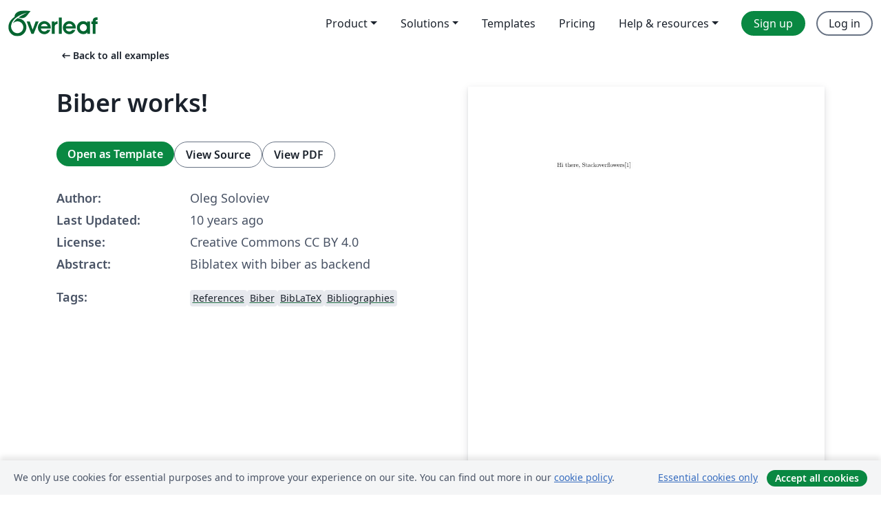

--- FILE ---
content_type: text/html; charset=utf-8
request_url: https://nl.overleaf.com/latex/examples/biber-works/bycqhykvhvtm
body_size: 11025
content:
<!DOCTYPE html><html lang="en"><head><title translate="no">Biber works! - Overleaf, Online LaTeX Editor</title><meta name="twitter:title" content="Biber works!"><meta name="og:title" content="Biber works!"><meta name="description" content="Biblatex with biber as backend"><meta itemprop="description" content="Biblatex with biber as backend"><meta itemprop="image" content="https://writelatex.s3.amazonaws.com/published_ver/2390.jpeg?X-Amz-Expires=14400&amp;X-Amz-Date=20260111T222515Z&amp;X-Amz-Algorithm=AWS4-HMAC-SHA256&amp;X-Amz-Credential=AKIAWJBOALPNFPV7PVH5/20260111/us-east-1/s3/aws4_request&amp;X-Amz-SignedHeaders=host&amp;X-Amz-Signature=3fd282f121c54dfd2f5b530530c9fb8ef14688660a29b3006a8473e2041763b7"><meta name="image" content="https://writelatex.s3.amazonaws.com/published_ver/2390.jpeg?X-Amz-Expires=14400&amp;X-Amz-Date=20260111T222515Z&amp;X-Amz-Algorithm=AWS4-HMAC-SHA256&amp;X-Amz-Credential=AKIAWJBOALPNFPV7PVH5/20260111/us-east-1/s3/aws4_request&amp;X-Amz-SignedHeaders=host&amp;X-Amz-Signature=3fd282f121c54dfd2f5b530530c9fb8ef14688660a29b3006a8473e2041763b7"><meta itemprop="name" content="Overleaf, the Online LaTeX Editor"><meta name="twitter:card" content="summary"><meta name="twitter:site" content="@overleaf"><meta name="twitter:description" content="An online LaTeX editor that’s easy to use. No installation, real-time collaboration, version control, hundreds of LaTeX templates, and more."><meta name="twitter:image" content="https://cdn.overleaf.com/img/ol-brand/overleaf_og_logo.png"><meta property="fb:app_id" content="400474170024644"><meta property="og:description" content="An online LaTeX editor that’s easy to use. No installation, real-time collaboration, version control, hundreds of LaTeX templates, and more."><meta property="og:image" content="https://cdn.overleaf.com/img/ol-brand/overleaf_og_logo.png"><meta property="og:type" content="website"><meta name="viewport" content="width=device-width, initial-scale=1.0, user-scalable=yes"><link rel="icon" sizes="32x32" href="https://cdn.overleaf.com/favicon-32x32.png"><link rel="icon" sizes="16x16" href="https://cdn.overleaf.com/favicon-16x16.png"><link rel="icon" href="https://cdn.overleaf.com/favicon.svg" type="image/svg+xml"><link rel="apple-touch-icon" href="https://cdn.overleaf.com/apple-touch-icon.png"><link rel="mask-icon" href="https://cdn.overleaf.com/mask-favicon.svg" color="#046530"><link rel="canonical" href="https://nl.overleaf.com/latex/examples/biber-works/bycqhykvhvtm"><link rel="manifest" href="https://cdn.overleaf.com/web.sitemanifest"><link rel="stylesheet" href="https://cdn.overleaf.com/stylesheets/main-style-d8dd92243f0be139deaa.css" id="main-stylesheet"><link rel="alternate" href="https://www.overleaf.com/latex/examples/biber-works/bycqhykvhvtm" hreflang="en"><link rel="alternate" href="https://cs.overleaf.com/latex/examples/biber-works/bycqhykvhvtm" hreflang="cs"><link rel="alternate" href="https://es.overleaf.com/latex/examples/biber-works/bycqhykvhvtm" hreflang="es"><link rel="alternate" href="https://pt.overleaf.com/latex/examples/biber-works/bycqhykvhvtm" hreflang="pt"><link rel="alternate" href="https://fr.overleaf.com/latex/examples/biber-works/bycqhykvhvtm" hreflang="fr"><link rel="alternate" href="https://de.overleaf.com/latex/examples/biber-works/bycqhykvhvtm" hreflang="de"><link rel="alternate" href="https://sv.overleaf.com/latex/examples/biber-works/bycqhykvhvtm" hreflang="sv"><link rel="alternate" href="https://tr.overleaf.com/latex/examples/biber-works/bycqhykvhvtm" hreflang="tr"><link rel="alternate" href="https://it.overleaf.com/latex/examples/biber-works/bycqhykvhvtm" hreflang="it"><link rel="alternate" href="https://cn.overleaf.com/latex/examples/biber-works/bycqhykvhvtm" hreflang="zh-CN"><link rel="alternate" href="https://no.overleaf.com/latex/examples/biber-works/bycqhykvhvtm" hreflang="no"><link rel="alternate" href="https://ru.overleaf.com/latex/examples/biber-works/bycqhykvhvtm" hreflang="ru"><link rel="alternate" href="https://da.overleaf.com/latex/examples/biber-works/bycqhykvhvtm" hreflang="da"><link rel="alternate" href="https://ko.overleaf.com/latex/examples/biber-works/bycqhykvhvtm" hreflang="ko"><link rel="alternate" href="https://ja.overleaf.com/latex/examples/biber-works/bycqhykvhvtm" hreflang="ja"><link rel="preload" href="https://cdn.overleaf.com/js/en-json-b172eb4e00e96f10926f.js" as="script" nonce="Ug5gcv9ZveAzFnkIgiwCxg=="><script type="text/javascript" nonce="Ug5gcv9ZveAzFnkIgiwCxg==" id="ga-loader" data-ga-token="UA-112092690-1" data-ga-token-v4="G-RV4YBCCCWJ" data-cookie-domain=".overleaf.com" data-session-analytics-id="36578f19-e0d3-46aa-b03a-173a209ef636">var gaSettings = document.querySelector('#ga-loader').dataset;
var gaid = gaSettings.gaTokenV4;
var gaToken = gaSettings.gaToken;
var cookieDomain = gaSettings.cookieDomain;
var sessionAnalyticsId = gaSettings.sessionAnalyticsId;
if(gaid) {
    var additionalGaConfig = sessionAnalyticsId ? { 'user_id': sessionAnalyticsId } : {};
    window.dataLayer = window.dataLayer || [];
    function gtag(){
        dataLayer.push(arguments);
    }
    gtag('js', new Date());
    gtag('config', gaid, { 'anonymize_ip': true, ...additionalGaConfig });
}
if (gaToken) {
    window.ga = window.ga || function () {
        (window.ga.q = window.ga.q || []).push(arguments);
    }, window.ga.l = 1 * new Date();
}
var loadGA = window.olLoadGA = function() {
    if (gaid) {
        var s = document.createElement('script');
        s.setAttribute('async', 'async');
        s.setAttribute('src', 'https://www.googletagmanager.com/gtag/js?id=' + gaid);
        document.querySelector('head').append(s);
    } 
    if (gaToken) {
        (function(i,s,o,g,r,a,m){i['GoogleAnalyticsObject']=r;i[r]=i[r]||function(){
        (i[r].q=i[r].q||[]).push(arguments)},i[r].l=1*new Date();a=s.createElement(o),
        m=s.getElementsByTagName(o)[0];a.async=1;a.src=g;m.parentNode.insertBefore(a,m)
        })(window,document,'script','//www.google-analytics.com/analytics.js','ga');
        ga('create', gaToken, cookieDomain.replace(/^\./, ""));
        ga('set', 'anonymizeIp', true);
        if (sessionAnalyticsId) {
            ga('set', 'userId', sessionAnalyticsId);
        }
        ga('send', 'pageview');
    }
};
// Check if consent given (features/cookie-banner)
var oaCookie = document.cookie.split('; ').find(function(cookie) {
    return cookie.startsWith('oa=');
});
if(oaCookie) {
    var oaCookieValue = oaCookie.split('=')[1];
    if(oaCookieValue === '1') {
        loadGA();
    }
}
</script><meta name="ol-csrfToken" content="4Tr1nRI4-fS1PWiNKAXvuu48twkVmeq5wjd0"><meta name="ol-baseAssetPath" content="https://cdn.overleaf.com/"><meta name="ol-mathJaxPath" content="/js/libs/mathjax-3.2.2/es5/tex-svg-full.js"><meta name="ol-dictionariesRoot" content="/js/dictionaries/0.0.3/"><meta name="ol-usersEmail" content=""><meta name="ol-ab" data-type="json" content="{}"><meta name="ol-user_id"><meta name="ol-i18n" data-type="json" content="{&quot;currentLangCode&quot;:&quot;en&quot;}"><meta name="ol-ExposedSettings" data-type="json" content="{&quot;isOverleaf&quot;:true,&quot;appName&quot;:&quot;Overleaf&quot;,&quot;adminEmail&quot;:&quot;support@overleaf.com&quot;,&quot;dropboxAppName&quot;:&quot;Overleaf&quot;,&quot;ieeeBrandId&quot;:15,&quot;hasAffiliationsFeature&quot;:true,&quot;hasSamlFeature&quot;:true,&quot;samlInitPath&quot;:&quot;/saml/ukamf/init&quot;,&quot;hasLinkUrlFeature&quot;:true,&quot;hasLinkedProjectFileFeature&quot;:true,&quot;hasLinkedProjectOutputFileFeature&quot;:true,&quot;siteUrl&quot;:&quot;https://www.overleaf.com&quot;,&quot;emailConfirmationDisabled&quot;:false,&quot;maxEntitiesPerProject&quot;:2000,&quot;maxUploadSize&quot;:52428800,&quot;projectUploadTimeout&quot;:120000,&quot;recaptchaSiteKey&quot;:&quot;6LebiTwUAAAAAMuPyjA4pDA4jxPxPe2K9_ndL74Q&quot;,&quot;recaptchaDisabled&quot;:{&quot;invite&quot;:true,&quot;login&quot;:false,&quot;passwordReset&quot;:false,&quot;register&quot;:false,&quot;addEmail&quot;:false},&quot;textExtensions&quot;:[&quot;tex&quot;,&quot;latex&quot;,&quot;sty&quot;,&quot;cls&quot;,&quot;bst&quot;,&quot;bib&quot;,&quot;bibtex&quot;,&quot;txt&quot;,&quot;tikz&quot;,&quot;mtx&quot;,&quot;rtex&quot;,&quot;md&quot;,&quot;asy&quot;,&quot;lbx&quot;,&quot;bbx&quot;,&quot;cbx&quot;,&quot;m&quot;,&quot;lco&quot;,&quot;dtx&quot;,&quot;ins&quot;,&quot;ist&quot;,&quot;def&quot;,&quot;clo&quot;,&quot;ldf&quot;,&quot;rmd&quot;,&quot;lua&quot;,&quot;gv&quot;,&quot;mf&quot;,&quot;yml&quot;,&quot;yaml&quot;,&quot;lhs&quot;,&quot;mk&quot;,&quot;xmpdata&quot;,&quot;cfg&quot;,&quot;rnw&quot;,&quot;ltx&quot;,&quot;inc&quot;],&quot;editableFilenames&quot;:[&quot;latexmkrc&quot;,&quot;.latexmkrc&quot;,&quot;makefile&quot;,&quot;gnumakefile&quot;],&quot;validRootDocExtensions&quot;:[&quot;tex&quot;,&quot;Rtex&quot;,&quot;ltx&quot;,&quot;Rnw&quot;],&quot;fileIgnorePattern&quot;:&quot;**/{{__MACOSX,.git,.texpadtmp,.R}{,/**},.!(latexmkrc),*.{dvi,aux,log,toc,out,pdfsync,synctex,synctex(busy),fdb_latexmk,fls,nlo,ind,glo,gls,glg,bbl,blg,doc,docx,gz,swp}}&quot;,&quot;sentryAllowedOriginRegex&quot;:&quot;^(https://[a-z]+\\\\.overleaf.com|https://cdn.overleaf.com|https://compiles.overleafusercontent.com)/&quot;,&quot;sentryDsn&quot;:&quot;https://4f0989f11cb54142a5c3d98b421b930a@app.getsentry.com/34706&quot;,&quot;sentryEnvironment&quot;:&quot;production&quot;,&quot;sentryRelease&quot;:&quot;e8070679e79c16e81d8e14061cbb9c41781009a0&quot;,&quot;hotjarId&quot;:&quot;5148484&quot;,&quot;hotjarVersion&quot;:&quot;6&quot;,&quot;enableSubscriptions&quot;:true,&quot;gaToken&quot;:&quot;UA-112092690-1&quot;,&quot;gaTokenV4&quot;:&quot;G-RV4YBCCCWJ&quot;,&quot;propensityId&quot;:&quot;propensity-001384&quot;,&quot;cookieDomain&quot;:&quot;.overleaf.com&quot;,&quot;templateLinks&quot;:[{&quot;name&quot;:&quot;Journal articles&quot;,&quot;url&quot;:&quot;/gallery/tagged/academic-journal&quot;,&quot;trackingKey&quot;:&quot;academic-journal&quot;},{&quot;name&quot;:&quot;Books&quot;,&quot;url&quot;:&quot;/gallery/tagged/book&quot;,&quot;trackingKey&quot;:&quot;book&quot;},{&quot;name&quot;:&quot;Formal letters&quot;,&quot;url&quot;:&quot;/gallery/tagged/formal-letter&quot;,&quot;trackingKey&quot;:&quot;formal-letter&quot;},{&quot;name&quot;:&quot;Assignments&quot;,&quot;url&quot;:&quot;/gallery/tagged/homework&quot;,&quot;trackingKey&quot;:&quot;homework-assignment&quot;},{&quot;name&quot;:&quot;Posters&quot;,&quot;url&quot;:&quot;/gallery/tagged/poster&quot;,&quot;trackingKey&quot;:&quot;poster&quot;},{&quot;name&quot;:&quot;Presentations&quot;,&quot;url&quot;:&quot;/gallery/tagged/presentation&quot;,&quot;trackingKey&quot;:&quot;presentation&quot;},{&quot;name&quot;:&quot;Reports&quot;,&quot;url&quot;:&quot;/gallery/tagged/report&quot;,&quot;trackingKey&quot;:&quot;lab-report&quot;},{&quot;name&quot;:&quot;CVs and résumés&quot;,&quot;url&quot;:&quot;/gallery/tagged/cv&quot;,&quot;trackingKey&quot;:&quot;cv&quot;},{&quot;name&quot;:&quot;Theses&quot;,&quot;url&quot;:&quot;/gallery/tagged/thesis&quot;,&quot;trackingKey&quot;:&quot;thesis&quot;},{&quot;name&quot;:&quot;view_all&quot;,&quot;url&quot;:&quot;/latex/templates&quot;,&quot;trackingKey&quot;:&quot;view-all&quot;}],&quot;labsEnabled&quot;:true,&quot;wikiEnabled&quot;:true,&quot;templatesEnabled&quot;:true,&quot;cioWriteKey&quot;:&quot;2530db5896ec00db632a&quot;,&quot;cioSiteId&quot;:&quot;6420c27bb72163938e7d&quot;,&quot;linkedInInsightsPartnerId&quot;:&quot;7472905&quot;}"><meta name="ol-splitTestVariants" data-type="json" content="{&quot;hotjar-marketing&quot;:&quot;default&quot;}"><meta name="ol-splitTestInfo" data-type="json" content="{&quot;hotjar-marketing&quot;:{&quot;phase&quot;:&quot;release&quot;,&quot;badgeInfo&quot;:{&quot;tooltipText&quot;:&quot;&quot;,&quot;url&quot;:&quot;&quot;}}}"><meta name="ol-algolia" data-type="json" content="{&quot;appId&quot;:&quot;SK53GL4JLY&quot;,&quot;apiKey&quot;:&quot;9ac63d917afab223adbd2cd09ad0eb17&quot;,&quot;indexes&quot;:{&quot;wiki&quot;:&quot;learn-wiki&quot;,&quot;gallery&quot;:&quot;gallery-production&quot;}}"><meta name="ol-isManagedAccount" data-type="boolean"><meta name="ol-shouldLoadHotjar" data-type="boolean"></head><body class="website-redesign" data-theme="default"><a class="skip-to-content" href="#main-content">Skip to content</a><nav class="navbar navbar-default navbar-main navbar-expand-lg website-redesign-navbar" aria-label="Primary"><div class="container-fluid navbar-container"><div class="navbar-header"><a class="navbar-brand" href="/" aria-label="Overleaf"><div class="navbar-logo"></div></a></div><button class="navbar-toggler collapsed" id="navbar-toggle-btn" type="button" data-bs-toggle="collapse" data-bs-target="#navbar-main-collapse" aria-controls="navbar-main-collapse" aria-expanded="false" aria-label="Toggle Navigation"><span class="material-symbols" aria-hidden="true" translate="no">menu</span></button><div class="navbar-collapse collapse" id="navbar-main-collapse"><ul class="nav navbar-nav navbar-right ms-auto" role="menubar"><!-- loop over header_extras--><li class="dropdown subdued" role="none"><button class="dropdown-toggle" aria-haspopup="true" aria-expanded="false" data-bs-toggle="dropdown" role="menuitem" event-tracking="menu-expand" event-tracking-mb="true" event-tracking-trigger="click" event-segmentation="{&quot;item&quot;:&quot;product&quot;,&quot;location&quot;:&quot;top-menu&quot;}">Product</button><ul class="dropdown-menu dropdown-menu-end" role="menu"><li role="none"><a class="dropdown-item" role="menuitem" href="/about/features-overview" event-tracking="menu-click" event-tracking-mb="true" event-tracking-trigger="click" event-segmentation='{"item":"premium-features","location":"top-menu"}'>Features</a></li><li role="none"><a class="dropdown-item" role="menuitem" href="/about/ai-features" event-tracking="menu-click" event-tracking-mb="true" event-tracking-trigger="click" event-segmentation='{"item":"ai-features","location":"top-menu"}'>AI</a></li></ul></li><li class="dropdown subdued" role="none"><button class="dropdown-toggle" aria-haspopup="true" aria-expanded="false" data-bs-toggle="dropdown" role="menuitem" event-tracking="menu-expand" event-tracking-mb="true" event-tracking-trigger="click" event-segmentation="{&quot;item&quot;:&quot;solutions&quot;,&quot;location&quot;:&quot;top-menu&quot;}">Solutions</button><ul class="dropdown-menu dropdown-menu-end" role="menu"><li role="none"><a class="dropdown-item" role="menuitem" href="/for/enterprises" event-tracking="menu-click" event-tracking-mb="true" event-tracking-trigger="click" event-segmentation='{"item":"enterprises","location":"top-menu"}'>For business</a></li><li role="none"><a class="dropdown-item" role="menuitem" href="/for/universities" event-tracking="menu-click" event-tracking-mb="true" event-tracking-trigger="click" event-segmentation='{"item":"universities","location":"top-menu"}'>For universities</a></li><li role="none"><a class="dropdown-item" role="menuitem" href="/for/government" event-tracking="menu-click" event-tracking-mb="true" event-tracking-trigger="click" event-segmentation='{"item":"government","location":"top-menu"}'>For government</a></li><li role="none"><a class="dropdown-item" role="menuitem" href="/for/publishers" event-tracking="menu-click" event-tracking-mb="true" event-tracking-trigger="click" event-segmentation='{"item":"publishers","location":"top-menu"}'>For publishers</a></li><li role="none"><a class="dropdown-item" role="menuitem" href="/about/customer-stories" event-tracking="menu-click" event-tracking-mb="true" event-tracking-trigger="click" event-segmentation='{"item":"customer-stories","location":"top-menu"}'>Customer stories</a></li></ul></li><li class="subdued" role="none"><a class="nav-link subdued" role="menuitem" href="/latex/templates" event-tracking="menu-click" event-tracking-mb="true" event-tracking-trigger="click" event-segmentation='{"item":"templates","location":"top-menu"}'>Templates</a></li><li class="subdued" role="none"><a class="nav-link subdued" role="menuitem" href="/user/subscription/plans" event-tracking="menu-click" event-tracking-mb="true" event-tracking-trigger="click" event-segmentation='{"item":"pricing","location":"top-menu"}'>Pricing</a></li><li class="dropdown subdued nav-item-help" role="none"><button class="dropdown-toggle" aria-haspopup="true" aria-expanded="false" data-bs-toggle="dropdown" role="menuitem" event-tracking="menu-expand" event-tracking-mb="true" event-tracking-trigger="click" event-segmentation="{&quot;item&quot;:&quot;help-and-resources&quot;,&quot;location&quot;:&quot;top-menu&quot;}">Help & resources</button><ul class="dropdown-menu dropdown-menu-end" role="menu"><li role="none"><a class="dropdown-item" role="menuitem" href="/learn" event-tracking="menu-click" event-tracking-mb="true" event-tracking-trigger="click" event-segmentation='{"item":"learn","location":"top-menu"}'>Documentation</a></li><li role="none"><a class="dropdown-item" role="menuitem" href="/for/community/resources" event-tracking="menu-click" event-tracking-mb="true" event-tracking-trigger="click" event-segmentation='{"item":"help-guides","location":"top-menu"}'>Help guides</a></li><li role="none"><a class="dropdown-item" role="menuitem" href="/about/why-latex" event-tracking="menu-click" event-tracking-mb="true" event-tracking-trigger="click" event-segmentation='{"item":"why-latex","location":"top-menu"}'>Why LaTeX?</a></li><li role="none"><a class="dropdown-item" role="menuitem" href="/blog" event-tracking="menu-click" event-tracking-mb="true" event-tracking-trigger="click" event-segmentation='{"item":"blog","location":"top-menu"}'>Blog</a></li><li role="none"><a class="dropdown-item" role="menuitem" data-ol-open-contact-form-modal="contact-us" data-bs-target="#contactUsModal" href data-bs-toggle="modal" event-tracking="menu-click" event-tracking-mb="true" event-tracking-trigger="click" event-segmentation='{"item":"contact","location":"top-menu"}'><span>Contact us</span></a></li></ul></li><!-- logged out--><!-- register link--><li class="primary" role="none"><a class="nav-link" role="menuitem" href="/register" event-tracking="menu-click" event-tracking-action="clicked" event-tracking-trigger="click" event-tracking-mb="true" event-segmentation='{"page":"/latex/examples/biber-works/bycqhykvhvtm","item":"register","location":"top-menu"}'>Sign up</a></li><!-- login link--><li role="none"><a class="nav-link" role="menuitem" href="/login" event-tracking="menu-click" event-tracking-action="clicked" event-tracking-trigger="click" event-tracking-mb="true" event-segmentation='{"page":"/latex/examples/biber-works/bycqhykvhvtm","item":"login","location":"top-menu"}'>Log in</a></li><!-- projects link and account menu--></ul></div></div></nav><main class="gallery content content-page" id="main-content"><div class="container"><div class="row previous-page-link-container"><div class="col-lg-6"><a class="previous-page-link" href="/latex/examples"><span class="material-symbols material-symbols-rounded" aria-hidden="true" translate="no">arrow_left_alt</span>Back to all examples</a></div></div><div class="row"><div class="col-md-6 template-item-left-section"><div class="row"><div class="col-md-12"><div class="gallery-item-title"><h1 class="h2">Biber works!</h1></div></div></div><div class="row cta-links-container"><div class="col-md-12 cta-links"><a class="btn btn-primary cta-link" href="/project/new/template/2390?id=3415908&amp;mainFile=main.tex&amp;templateName=Biber+works%21&amp;texImage=texlive-full%3A2025.1" event-tracking-mb="true" event-tracking="gallery-open-template" event-tracking-trigger="click">Open as Template</a><button class="btn btn-secondary cta-link" data-bs-toggle="modal" data-bs-target="#modalViewSource" event-tracking-mb="true" event-tracking="gallery-view-source" event-tracking-trigger="click">View Source</button><a class="btn btn-secondary cta-link" href="/latex/examples/biber-works/bycqhykvhvtm.pdf" target="_blank" event-tracking-mb="true" event-tracking="gallery-download-pdf" event-tracking-trigger="click">View PDF</a></div></div><div class="template-details-container"><div class="template-detail"><div><b>Author:</b></div><div>Oleg Soloviev</div></div><div class="template-detail"><div><b>Last Updated:</b></div><div><span data-bs-toggle="tooltip" data-bs-placement="bottom" data-timestamp-for-title="1444313556">10 years ago</span></div></div><div class="template-detail"><div><b>License:</b></div><div>Creative Commons CC BY 4.0</div></div><div class="template-detail"><div><b>Abstract:</b></div><div class="gallery-abstract" data-ol-mathjax>Biblatex with biber as backend</div></div><div class="template-detail tags"><div><b>Tags:</b></div><div><div class="badge-link-list"><a class="badge-link badge-link-light" href="/gallery/tagged/references"><span class="badge text-dark bg-light"><span class="badge-content" data-badge-tooltip data-bs-placement="bottom" data-bs-title="References">References</span></span></a><a class="badge-link badge-link-light" href="/gallery/tagged/biber"><span class="badge text-dark bg-light"><span class="badge-content" data-badge-tooltip data-bs-placement="bottom" data-bs-title="Biber">Biber</span></span></a><a class="badge-link badge-link-light" href="/gallery/tagged/biblatex"><span class="badge text-dark bg-light"><span class="badge-content" data-badge-tooltip data-bs-placement="bottom" data-bs-title="BibLaTeX">BibLaTeX</span></span></a><a class="badge-link badge-link-light" href="/gallery/tagged/bibliography"><span class="badge text-dark bg-light"><span class="badge-content" data-badge-tooltip data-bs-placement="bottom" data-bs-title="Bibliographies">Bibliographies</span></span></a></div></div></div></div></div><div class="col-md-6 template-item-right-section"><div class="entry"><div class="row"><div class="col-md-12"><div class="gallery-large-pdf-preview"><img src="https://writelatex.s3.amazonaws.com/published_ver/2390.jpeg?X-Amz-Expires=14400&amp;X-Amz-Date=20260111T222515Z&amp;X-Amz-Algorithm=AWS4-HMAC-SHA256&amp;X-Amz-Credential=AKIAWJBOALPNFPV7PVH5/20260111/us-east-1/s3/aws4_request&amp;X-Amz-SignedHeaders=host&amp;X-Amz-Signature=3fd282f121c54dfd2f5b530530c9fb8ef14688660a29b3006a8473e2041763b7" alt="Biber works!"></div></div></div></div></div></div><div class="row section-row"><div class="col-md-12"><div class="begin-now-card"><div class="card card-pattern"><div class="card-body"><p class="dm-mono"><span class="font-size-display-xs"><span class="text-purple-bright">\begin</span><wbr><span class="text-green-bright">{</span><span>now</span><span class="text-green-bright">}</span></span></p><p>Discover why over 20 million people worldwide trust Overleaf with their work.</p><p class="card-links"><a class="btn btn-primary card-link" href="/register">Sign up for free</a><a class="btn card-link btn-secondary" href="/user/subscription/plans">Explore all plans</a></p></div></div></div></div></div></div></main><div class="modal fade" id="modalViewSource" tabindex="-1" role="dialog" aria-labelledby="modalViewSourceTitle" aria-hidden="true"><div class="modal-dialog" role="document"><div class="modal-content"><div class="modal-header"><h3 class="modal-title" id="modalViewSourceTitle">Source</h3><button class="btn-close" type="button" data-bs-dismiss="modal" aria-label="Close"></button></div><div class="modal-body"><pre><code>\documentclass{report}
\usepackage[utf8]{inputenc}
\usepackage[backend=biber]{biblatex} % I try to use biber.

%this might not work in online TeX compilers
%\addbibresource{ref} % the ref.bib file

% and this should work
\bibliography{./ref} % the ref.bib file


\begin{document}

Hi there, Stackoverflowers\cite{lol}
\printbibliography 
\end{document}</code></pre></div><div class="modal-footer"><button class="btn btn-secondary" type="button" data-bs-dismiss="modal">Close</button></div></div></div></div><footer class="fat-footer hidden-print website-redesign-fat-footer"><div class="fat-footer-container"><div class="fat-footer-sections"><div class="footer-section" id="footer-brand"><a class="footer-brand" href="/" aria-label="Overleaf"></a></div><div class="footer-section"><h2 class="footer-section-heading">About</h2><ul class="list-unstyled"><li><a href="/about">About us</a></li><li><a href="https://digitalscience.pinpointhq.com/">Careers</a></li><li><a href="/blog">Blog</a></li></ul></div><div class="footer-section"><h2 class="footer-section-heading">Solutions</h2><ul class="list-unstyled"><li><a href="/for/enterprises">For business</a></li><li><a href="/for/universities">For universities</a></li><li><a href="/for/government">For government</a></li><li><a href="/for/publishers">For publishers</a></li><li><a href="/about/customer-stories">Customer stories</a></li></ul></div><div class="footer-section"><h2 class="footer-section-heading">Learn</h2><ul class="list-unstyled"><li><a href="/learn/latex/Learn_LaTeX_in_30_minutes">Learn LaTeX in 30 minutes</a></li><li><a href="/latex/templates">Templates</a></li><li><a href="/events/webinars">Webinars</a></li><li><a href="/learn/latex/Tutorials">Tutorials</a></li><li><a href="/learn/latex/Inserting_Images">How to insert images</a></li><li><a href="/learn/latex/Tables">How to create tables</a></li></ul></div><div class="footer-section"><h2 class="footer-section-heading">Pricing</h2><ul class="list-unstyled"><li><a href="/user/subscription/plans?itm_referrer=footer-for-indv">For individuals</a></li><li><a href="/user/subscription/plans?plan=group&amp;itm_referrer=footer-for-groups">For groups and organizations</a></li><li><a href="/user/subscription/plans?itm_referrer=footer-for-students#student-annual">For students</a></li></ul></div><div class="footer-section"><h2 class="footer-section-heading">Get involved</h2><ul class="list-unstyled"><li><a href="https://forms.gle/67PSpN1bLnjGCmPQ9">Let us know what you think</a></li></ul></div><div class="footer-section"><h2 class="footer-section-heading">Help</h2><ul class="list-unstyled"><li><a href="/learn">Documentation </a></li><li><a href="/contact">Contact us </a></li><li><a href="https://status.overleaf.com/">Website status</a></li></ul></div></div><div class="fat-footer-base"><div class="fat-footer-base-section fat-footer-base-meta"><div class="fat-footer-base-item"><div class="fat-footer-base-copyright">© 2026 Overleaf</div><a href="/legal">Privacy and Terms</a><a href="https://www.digital-science.com/security-certifications/">Compliance</a></div><ul class="fat-footer-base-item list-unstyled fat-footer-base-language"><li class="dropdown dropup subdued language-picker" dropdown><button class="btn btn-link btn-inline-link" id="language-picker-toggle" dropdown-toggle data-ol-lang-selector-tooltip data-bs-toggle="dropdown" aria-haspopup="true" aria-expanded="false" aria-label="Select Language" tooltip="Language" title="Language"><span class="material-symbols" aria-hidden="true" translate="no">translate</span>&nbsp;<span class="language-picker-text">English</span></button><ul class="dropdown-menu dropdown-menu-sm-width" role="menu" aria-labelledby="language-picker-toggle"><li class="dropdown-header">Language</li><li class="lng-option"><a class="menu-indent dropdown-item active" href="https://www.overleaf.com/latex/examples/biber-works/bycqhykvhvtm" role="menuitem" aria-selected="true">English<span class="material-symbols dropdown-item-trailing-icon" aria-hidden="true" translate="no">check</span></a></li><li class="lng-option"><a class="menu-indent dropdown-item" href="https://cs.overleaf.com/latex/examples/biber-works/bycqhykvhvtm" role="menuitem" aria-selected="false">Čeština</a></li><li class="lng-option"><a class="menu-indent dropdown-item" href="https://es.overleaf.com/latex/examples/biber-works/bycqhykvhvtm" role="menuitem" aria-selected="false">Español</a></li><li class="lng-option"><a class="menu-indent dropdown-item" href="https://pt.overleaf.com/latex/examples/biber-works/bycqhykvhvtm" role="menuitem" aria-selected="false">Português</a></li><li class="lng-option"><a class="menu-indent dropdown-item" href="https://fr.overleaf.com/latex/examples/biber-works/bycqhykvhvtm" role="menuitem" aria-selected="false">Français</a></li><li class="lng-option"><a class="menu-indent dropdown-item" href="https://de.overleaf.com/latex/examples/biber-works/bycqhykvhvtm" role="menuitem" aria-selected="false">Deutsch</a></li><li class="lng-option"><a class="menu-indent dropdown-item" href="https://sv.overleaf.com/latex/examples/biber-works/bycqhykvhvtm" role="menuitem" aria-selected="false">Svenska</a></li><li class="lng-option"><a class="menu-indent dropdown-item" href="https://tr.overleaf.com/latex/examples/biber-works/bycqhykvhvtm" role="menuitem" aria-selected="false">Türkçe</a></li><li class="lng-option"><a class="menu-indent dropdown-item" href="https://it.overleaf.com/latex/examples/biber-works/bycqhykvhvtm" role="menuitem" aria-selected="false">Italiano</a></li><li class="lng-option"><a class="menu-indent dropdown-item" href="https://cn.overleaf.com/latex/examples/biber-works/bycqhykvhvtm" role="menuitem" aria-selected="false">简体中文</a></li><li class="lng-option"><a class="menu-indent dropdown-item" href="https://no.overleaf.com/latex/examples/biber-works/bycqhykvhvtm" role="menuitem" aria-selected="false">Norsk</a></li><li class="lng-option"><a class="menu-indent dropdown-item" href="https://ru.overleaf.com/latex/examples/biber-works/bycqhykvhvtm" role="menuitem" aria-selected="false">Русский</a></li><li class="lng-option"><a class="menu-indent dropdown-item" href="https://da.overleaf.com/latex/examples/biber-works/bycqhykvhvtm" role="menuitem" aria-selected="false">Dansk</a></li><li class="lng-option"><a class="menu-indent dropdown-item" href="https://ko.overleaf.com/latex/examples/biber-works/bycqhykvhvtm" role="menuitem" aria-selected="false">한국어</a></li><li class="lng-option"><a class="menu-indent dropdown-item" href="https://ja.overleaf.com/latex/examples/biber-works/bycqhykvhvtm" role="menuitem" aria-selected="false">日本語</a></li></ul></li></ul></div><div class="fat-footer-base-section fat-footer-base-social"><div class="fat-footer-base-item"><a class="fat-footer-social x-logo" href="https://x.com/overleaf"><svg xmlns="http://www.w3.org/2000/svg" viewBox="0 0 1200 1227" height="25"><path d="M714.163 519.284L1160.89 0H1055.03L667.137 450.887L357.328 0H0L468.492 681.821L0 1226.37H105.866L515.491 750.218L842.672 1226.37H1200L714.137 519.284H714.163ZM569.165 687.828L521.697 619.934L144.011 79.6944H306.615L611.412 515.685L658.88 583.579L1055.08 1150.3H892.476L569.165 687.854V687.828Z"></path></svg><span class="visually-hidden">Overleaf on X</span></a><a class="fat-footer-social facebook-logo" href="https://www.facebook.com/overleaf.editor"><svg xmlns="http://www.w3.org/2000/svg" viewBox="0 0 666.66668 666.66717" height="25"><defs><clipPath id="a" clipPathUnits="userSpaceOnUse"><path d="M0 700h700V0H0Z"></path></clipPath></defs><g clip-path="url(#a)" transform="matrix(1.33333 0 0 -1.33333 -133.333 800)"><path class="background" d="M0 0c0 138.071-111.929 250-250 250S-500 138.071-500 0c0-117.245 80.715-215.622 189.606-242.638v166.242h-51.552V0h51.552v32.919c0 85.092 38.508 124.532 122.048 124.532 15.838 0 43.167-3.105 54.347-6.211V81.986c-5.901.621-16.149.932-28.882.932-40.993 0-56.832-15.528-56.832-55.9V0h81.659l-14.028-76.396h-67.631v-171.773C-95.927-233.218 0-127.818 0 0" fill="#0866ff" transform="translate(600 350)"></path><path class="text" d="m0 0 14.029 76.396H-67.63v27.019c0 40.372 15.838 55.899 56.831 55.899 12.733 0 22.981-.31 28.882-.931v69.253c-11.18 3.106-38.509 6.212-54.347 6.212-83.539 0-122.048-39.441-122.048-124.533V76.396h-51.552V0h51.552v-166.242a250.559 250.559 0 0 1 60.394-7.362c10.254 0 20.358.632 30.288 1.831V0Z" fill="#fff" transform="translate(447.918 273.604)"></path></g></svg><span class="visually-hidden">Overleaf on Facebook</span></a><a class="fat-footer-social linkedin-logo" href="https://www.linkedin.com/company/writelatex-limited"><svg xmlns="http://www.w3.org/2000/svg" viewBox="0 0 72 72" height="25"><g fill="none" fill-rule="evenodd"><path class="background" fill="#0B66C3" d="M8 72h56a8 8 0 0 0 8-8V8a8 8 0 0 0-8-8H8a8 8 0 0 0-8 8v56a8 8 0 0 0 8 8"></path><path class="text" fill="#FFF" d="M62 62H51.316V43.802c0-4.99-1.896-7.777-5.845-7.777-4.296 0-6.54 2.901-6.54 7.777V62H28.632V27.333H38.93v4.67s3.096-5.729 10.453-5.729c7.353 0 12.617 4.49 12.617 13.777zM16.35 22.794c-3.508 0-6.35-2.864-6.35-6.397C10 12.864 12.842 10 16.35 10c3.507 0 6.347 2.864 6.347 6.397 0 3.533-2.84 6.397-6.348 6.397ZM11.032 62h10.736V27.333H11.033V62"></path></g></svg><span class="visually-hidden">Overleaf on LinkedIn</span></a></div></div></div></div></footer><section class="cookie-banner hidden-print hidden" aria-label="Cookie banner"><div class="cookie-banner-content">We only use cookies for essential purposes and to improve your experience on our site. You can find out more in our <a href="/legal#Cookies">cookie policy</a>.</div><div class="cookie-banner-actions"><button class="btn btn-link btn-sm" type="button" data-ol-cookie-banner-set-consent="essential">Essential cookies only</button><button class="btn btn-primary btn-sm" type="button" data-ol-cookie-banner-set-consent="all">Accept all cookies</button></div></section><div class="modal fade" id="contactUsModal" tabindex="-1" aria-labelledby="contactUsModalLabel" data-ol-contact-form-modal="contact-us"><div class="modal-dialog"><form name="contactForm" data-ol-async-form data-ol-contact-form data-ol-contact-form-with-search="true" role="form" aria-label="Contact us" action="/support"><input name="inbox" type="hidden" value="support"><div class="modal-content"><div class="modal-header"><h4 class="modal-title" id="contactUsModalLabel">Get in touch</h4><button class="btn-close" type="button" data-bs-dismiss="modal" aria-label="Close"><span aria-hidden="true"></span></button></div><div class="modal-body"><div data-ol-not-sent><div class="modal-form-messages"><div class="form-messages-bottom-margin" data-ol-form-messages-new-style="" role="alert"></div><div class="notification notification-type-error" hidden data-ol-custom-form-message="error_performing_request" role="alert" aria-live="polite"><div class="notification-icon"><span class="material-symbols" aria-hidden="true" translate="no">error</span></div><div class="notification-content text-left">Something went wrong. Please try again..</div></div></div><label class="form-label" for="contact-us-email-544">Email</label><div class="mb-3"><input class="form-control" name="email" id="contact-us-email-544" required type="email" spellcheck="false" maxlength="255" value="" data-ol-contact-form-email-input></div><div class="form-group"><label class="form-label" for="contact-us-subject-544">Subject</label><div class="mb-3"><input class="form-control" name="subject" id="contact-us-subject-544" required autocomplete="off" maxlength="255"><div data-ol-search-results-wrapper hidden><ul class="dropdown-menu contact-suggestions-dropdown show" data-ol-search-results aria-role="region" aria-label="Help articles matching your subject"><li class="dropdown-header">Have you checked our <a href="/learn/kb" target="_blank">knowledge base</a>?</li><li><hr class="dropdown-divider"></li><div data-ol-search-results-container></div></ul></div></div></div><label class="form-label" for="contact-us-sub-subject-544">What do you need help with?</label><div class="mb-3"><select class="form-select" name="subSubject" id="contact-us-sub-subject-544" required autocomplete="off"><option selected disabled>Please select…</option><option>Using LaTeX</option><option>Using the Overleaf Editor</option><option>Using Writefull</option><option>Logging in or managing your account</option><option>Managing your subscription</option><option>Using premium features</option><option>Contacting the Sales team</option><option>Other</option></select></div><label class="form-label" for="contact-us-project-url-544">Affected project URL (Optional)</label><div class="mb-3"><input class="form-control" name="projectUrl" id="contact-us-project-url-544"></div><label class="form-label" for="contact-us-message-544">Let us know how we can help</label><div class="mb-3"><textarea class="form-control contact-us-modal-textarea" name="message" id="contact-us-message-544" required type="text"></textarea></div><div class="mb-3 d-none"><label class="visually-hidden" for="important-message">Important message</label><input class="form-control" name="important_message" id="important-message"></div></div><div class="mt-2" data-ol-sent hidden><h5 class="message-received">Message received</h5><p>Thanks for getting in touch. Our team will get back to you by email as soon as possible.</p><p>Email:&nbsp;<span data-ol-contact-form-thank-you-email></span></p></div></div><div class="modal-footer" data-ol-not-sent><button class="btn btn-primary" type="submit" data-ol-disabled-inflight event-tracking="form-submitted-contact-us" event-tracking-mb="true" event-tracking-trigger="click" event-segmentation="{&quot;location&quot;:&quot;contact-us-form&quot;}"><span data-ol-inflight="idle">Send message</span><span hidden data-ol-inflight="pending">Sending&hellip;</span></button></div></div></form></div></div></body><script type="text/javascript" nonce="Ug5gcv9ZveAzFnkIgiwCxg==" src="https://cdn.overleaf.com/js/runtime-800dd09fc55aaff966e8.js"></script><script type="text/javascript" nonce="Ug5gcv9ZveAzFnkIgiwCxg==" src="https://cdn.overleaf.com/js/27582-79e5ed8c65f6833386ec.js"></script><script type="text/javascript" nonce="Ug5gcv9ZveAzFnkIgiwCxg==" src="https://cdn.overleaf.com/js/29088-e3f6cf68f932ee256fec.js"></script><script type="text/javascript" nonce="Ug5gcv9ZveAzFnkIgiwCxg==" src="https://cdn.overleaf.com/js/8732-61de629a6fc4a719a5e1.js"></script><script type="text/javascript" nonce="Ug5gcv9ZveAzFnkIgiwCxg==" src="https://cdn.overleaf.com/js/11229-f88489299ead995b1003.js"></script><script type="text/javascript" nonce="Ug5gcv9ZveAzFnkIgiwCxg==" src="https://cdn.overleaf.com/js/bootstrap-6faaf78625873fafb726.js"></script><script type="text/javascript" nonce="Ug5gcv9ZveAzFnkIgiwCxg==" src="https://cdn.overleaf.com/js/27582-79e5ed8c65f6833386ec.js"></script><script type="text/javascript" nonce="Ug5gcv9ZveAzFnkIgiwCxg==" src="https://cdn.overleaf.com/js/29088-e3f6cf68f932ee256fec.js"></script><script type="text/javascript" nonce="Ug5gcv9ZveAzFnkIgiwCxg==" src="https://cdn.overleaf.com/js/62382-0a4f25c3829fc56de629.js"></script><script type="text/javascript" nonce="Ug5gcv9ZveAzFnkIgiwCxg==" src="https://cdn.overleaf.com/js/16164-b8450ba94d9bab0bbae1.js"></script><script type="text/javascript" nonce="Ug5gcv9ZveAzFnkIgiwCxg==" src="https://cdn.overleaf.com/js/45250-424aec613d067a9a3e96.js"></script><script type="text/javascript" nonce="Ug5gcv9ZveAzFnkIgiwCxg==" src="https://cdn.overleaf.com/js/24686-731b5e0a16bfe66018de.js"></script><script type="text/javascript" nonce="Ug5gcv9ZveAzFnkIgiwCxg==" src="https://cdn.overleaf.com/js/99612-000be62f228c87d764b4.js"></script><script type="text/javascript" nonce="Ug5gcv9ZveAzFnkIgiwCxg==" src="https://cdn.overleaf.com/js/8732-61de629a6fc4a719a5e1.js"></script><script type="text/javascript" nonce="Ug5gcv9ZveAzFnkIgiwCxg==" src="https://cdn.overleaf.com/js/26348-e10ddc0eb984edb164b0.js"></script><script type="text/javascript" nonce="Ug5gcv9ZveAzFnkIgiwCxg==" src="https://cdn.overleaf.com/js/56215-8bbbe2cf23164e6294c4.js"></script><script type="text/javascript" nonce="Ug5gcv9ZveAzFnkIgiwCxg==" src="https://cdn.overleaf.com/js/22204-a9cc5e83c68d63a4e85e.js"></script><script type="text/javascript" nonce="Ug5gcv9ZveAzFnkIgiwCxg==" src="https://cdn.overleaf.com/js/47304-61d200ba111e63e2d34c.js"></script><script type="text/javascript" nonce="Ug5gcv9ZveAzFnkIgiwCxg==" src="https://cdn.overleaf.com/js/97910-33b5ae496770c42a6456.js"></script><script type="text/javascript" nonce="Ug5gcv9ZveAzFnkIgiwCxg==" src="https://cdn.overleaf.com/js/84586-354bd17e13382aba4161.js"></script><script type="text/javascript" nonce="Ug5gcv9ZveAzFnkIgiwCxg==" src="https://cdn.overleaf.com/js/97519-6759d15ea9ad7f4d6c85.js"></script><script type="text/javascript" nonce="Ug5gcv9ZveAzFnkIgiwCxg==" src="https://cdn.overleaf.com/js/81920-0120c779815f6c20abc9.js"></script><script type="text/javascript" nonce="Ug5gcv9ZveAzFnkIgiwCxg==" src="https://cdn.overleaf.com/js/99420-f66284da885ccc272b79.js"></script><script type="text/javascript" nonce="Ug5gcv9ZveAzFnkIgiwCxg==" src="https://cdn.overleaf.com/js/11229-f88489299ead995b1003.js"></script><script type="text/javascript" nonce="Ug5gcv9ZveAzFnkIgiwCxg==" src="https://cdn.overleaf.com/js/77474-c60464f50f9e7c4965bb.js"></script><script type="text/javascript" nonce="Ug5gcv9ZveAzFnkIgiwCxg==" src="https://cdn.overleaf.com/js/92439-14c18d886f5c8eb09f1b.js"></script><script type="text/javascript" nonce="Ug5gcv9ZveAzFnkIgiwCxg==" src="https://cdn.overleaf.com/js/771-c637f78bb4bbfa6575ac.js"></script><script type="text/javascript" nonce="Ug5gcv9ZveAzFnkIgiwCxg==" src="https://cdn.overleaf.com/js/41735-7fa4bf6a02e25a4513fd.js"></script><script type="text/javascript" nonce="Ug5gcv9ZveAzFnkIgiwCxg==" src="https://cdn.overleaf.com/js/81331-ef104ada1a443273f6c2.js"></script><script type="text/javascript" nonce="Ug5gcv9ZveAzFnkIgiwCxg==" src="https://cdn.overleaf.com/js/modules/v2-templates/pages/gallery-9367a90cc5f3497e3ebd.js"></script><script type="text/javascript" nonce="Ug5gcv9ZveAzFnkIgiwCxg==" src="https://cdn.overleaf.com/js/27582-79e5ed8c65f6833386ec.js"></script><script type="text/javascript" nonce="Ug5gcv9ZveAzFnkIgiwCxg==" src="https://cdn.overleaf.com/js/tracking-68d16a86768b7bfb2b22.js"></script></html>

--- FILE ---
content_type: application/javascript;charset=utf-8
request_url: https://cdn.overleaf.com/js/84586-354bd17e13382aba4161.js
body_size: 4244
content:
"use strict";(self.webpackChunk_overleaf_web=self.webpackChunk_overleaf_web||[]).push([[84586],{4559:(e,n,a)=>{a.d(n,{A:()=>x});var t=a(53373),r=a.n(t),o=a(45131),l=a(14041),s=a(8951),c=a(64845),i=a(19870),d=a(15662),u=a(20053),f=a(34212),m=a(31085);const p={height:["marginTop","marginBottom"],width:["marginLeft","marginRight"]};function h(e,n){const a=n[`offset${e[0].toUpperCase()}${e.slice(1)}`],t=p[e];return a+parseInt((0,o.A)(n,t[0]),10)+parseInt((0,o.A)(n,t[1]),10)}const g={[s.kp]:"collapse",[s.ze]:"collapsing",[s.ns]:"collapsing",[s._K]:"collapse show"},b=l.forwardRef((({onEnter:e,onEntering:n,onEntered:a,onExit:t,onExiting:o,className:s,children:p,dimension:b="height",in:x=!1,timeout:v=300,mountOnEnter:y=!1,unmountOnExit:E=!1,appear:A=!1,getDimensionValue:w=h,...N},O)=>{const j="function"==typeof b?b():b,L=(0,l.useMemo)((()=>(0,d.A)((e=>{e.style[j]="0"}),e)),[j,e]),H=(0,l.useMemo)((()=>(0,d.A)((e=>{const n=`scroll${j[0].toUpperCase()}${j.slice(1)}`;e.style[j]=`${e[n]}px`}),n)),[j,n]),M=(0,l.useMemo)((()=>(0,d.A)((e=>{e.style[j]=null}),a)),[j,a]),$=(0,l.useMemo)((()=>(0,d.A)((e=>{e.style[j]=`${w(j,e)}px`,(0,u.A)(e)}),t)),[t,w,j]),P=(0,l.useMemo)((()=>(0,d.A)((e=>{e.style[j]=null}),o)),[j,o]);return(0,m.jsx)(f.A,{ref:O,addEndListener:i.A,...N,"aria-expanded":N.role?x:null,onEnter:L,onEntering:H,onEntered:M,onExit:$,onExiting:P,childRef:(0,c.am)(p),in:x,timeout:v,mountOnEnter:y,unmountOnExit:E,appear:A,children:(e,n)=>l.cloneElement(p,{...n,className:r()(s,p.props.className,g[e],"width"===j&&"collapse-horizontal")})})}));b.displayName="Collapse";const x=b},8444:(e,n,a)=>{a.d(n,{M:()=>m});var t=a(14041),r=a(92111);const o=new Map([["bold",t.createElement(t.Fragment,null,t.createElement("path",{d:"M124,216a12,12,0,0,1-12,12H48a12,12,0,0,1-12-12V40A12,12,0,0,1,48,28h64a12,12,0,0,1,0,24H60V204h52A12,12,0,0,1,124,216Zm108.49-96.49-40-40a12,12,0,0,0-17,17L195,116H112a12,12,0,0,0,0,24h83l-19.52,19.51a12,12,0,0,0,17,17l40-40A12,12,0,0,0,232.49,119.51Z"}))],["duotone",t.createElement(t.Fragment,null,t.createElement("path",{d:"M224,56V200a16,16,0,0,1-16,16H48V40H208A16,16,0,0,1,224,56Z",opacity:"0.2"}),t.createElement("path",{d:"M120,216a8,8,0,0,1-8,8H48a8,8,0,0,1-8-8V40a8,8,0,0,1,8-8h64a8,8,0,0,1,0,16H56V208h56A8,8,0,0,1,120,216Zm109.66-93.66-40-40a8,8,0,0,0-11.32,11.32L204.69,120H112a8,8,0,0,0,0,16h92.69l-26.35,26.34a8,8,0,0,0,11.32,11.32l40-40A8,8,0,0,0,229.66,122.34Z"}))],["fill",t.createElement(t.Fragment,null,t.createElement("path",{d:"M120,216a8,8,0,0,1-8,8H48a8,8,0,0,1-8-8V40a8,8,0,0,1,8-8h64a8,8,0,0,1,0,16H56V208h56A8,8,0,0,1,120,216Zm109.66-93.66-40-40A8,8,0,0,0,176,88v32H112a8,8,0,0,0,0,16h64v32a8,8,0,0,0,13.66,5.66l40-40A8,8,0,0,0,229.66,122.34Z"}))],["light",t.createElement(t.Fragment,null,t.createElement("path",{d:"M118,216a6,6,0,0,1-6,6H48a6,6,0,0,1-6-6V40a6,6,0,0,1,6-6h64a6,6,0,0,1,0,12H54V210h58A6,6,0,0,1,118,216Zm110.24-92.24-40-40a6,6,0,0,0-8.48,8.48L209.51,122H112a6,6,0,0,0,0,12h97.51l-29.75,29.76a6,6,0,1,0,8.48,8.48l40-40A6,6,0,0,0,228.24,123.76Z"}))],["regular",t.createElement(t.Fragment,null,t.createElement("path",{d:"M120,216a8,8,0,0,1-8,8H48a8,8,0,0,1-8-8V40a8,8,0,0,1,8-8h64a8,8,0,0,1,0,16H56V208h56A8,8,0,0,1,120,216Zm109.66-93.66-40-40a8,8,0,0,0-11.32,11.32L204.69,120H112a8,8,0,0,0,0,16h92.69l-26.35,26.34a8,8,0,0,0,11.32,11.32l40-40A8,8,0,0,0,229.66,122.34Z"}))],["thin",t.createElement(t.Fragment,null,t.createElement("path",{d:"M116,216a4,4,0,0,1-4,4H48a4,4,0,0,1-4-4V40a4,4,0,0,1,4-4h64a4,4,0,0,1,0,8H52V212h60A4,4,0,0,1,116,216Zm110.83-90.83-40-40a4,4,0,0,0-5.66,5.66L214.34,124H112a4,4,0,0,0,0,8H214.34l-33.17,33.17a4,4,0,0,0,5.66,5.66l40-40A4,4,0,0,0,226.83,125.17Z"}))]]);var l=Object.defineProperty,s=Object.defineProperties,c=Object.getOwnPropertyDescriptors,i=Object.getOwnPropertySymbols,d=Object.prototype.hasOwnProperty,u=Object.prototype.propertyIsEnumerable,f=(e,n,a)=>n in e?l(e,n,{enumerable:!0,configurable:!0,writable:!0,value:a}):e[n]=a;const m=(0,t.forwardRef)(((e,n)=>t.createElement(r.A,((e,n)=>s(e,c(n)))(((e,n)=>{for(var a in n||(n={}))d.call(n,a)&&f(e,a,n[a]);if(i)for(var a of i(n))u.call(n,a)&&f(e,a,n[a]);return e})({ref:n},e),{weights:o}))));m.displayName="SignOut"},15662:(e,n,a)=>{a.d(n,{A:()=>t});const t=function(...e){return e.filter((e=>null!=e)).reduce(((e,n)=>{if("function"!=typeof n)throw new Error("Invalid Argument Type, must only provide functions, undefined, or null.");return null===e?n:function(...a){e.apply(this,a),n.apply(this,a)}}),null)}},17841:(e,n,a)=>{a.d(n,{A:()=>i});var t=a(53373),r=a.n(t),o=a(14041),l=a(73378),s=a(31085);const c=o.forwardRef((({bsPrefix:e,fluid:n=!1,as:a="div",className:t,...o},c)=>{const i=(0,l.oU)(e,"container"),d="string"==typeof n?`-${n}`:"-fluid";return(0,s.jsx)(a,{ref:c,...o,className:r()(t,n?`${i}${d}`:i)})}));c.displayName="Container";const i=c},18717:(e,n,a)=>{a.d(n,{A:()=>R});var t=a(53373),r=a.n(t),o=a(99645),l=a(14041);const s=new WeakMap,c=(e,n)=>{if(!e||!n)return;const a=s.get(n)||new Map;s.set(n,a);let t=a.get(e);return t||(t=n.matchMedia(e),t.refCount=0,a.set(t.media,t)),t};function i(e,n=("undefined"==typeof window?void 0:window)){const a=c(e,n),[t,r]=(0,l.useState)((()=>!!a&&a.matches));return(0,o.A)((()=>{let a=c(e,n);if(!a)return r(!1);let t=s.get(n);const o=()=>{r(a.matches)};return a.refCount++,a.addListener(o),o(),()=>{a.removeListener(o),a.refCount--,a.refCount<=0&&(null==t||t.delete(a.media)),a=void 0}}),[e]),t}const d=function(e){const n=Object.keys(e);function a(e,n){return e===n?n:e?`${e} and ${n}`:n}function t(a){const t=function(e){return n[Math.min(n.indexOf(e)+1,n.length-1)]}(a);let r=e[t];return r="number"==typeof r?r-.2+"px":`calc(${r} - 0.2px)`,`(max-width: ${r})`}return function(n,r,o){let s;return"object"==typeof n?(s=n,o=r,r=!0):(r=r||!0,s={[n]:r}),i((0,l.useMemo)((()=>Object.entries(s).reduce(((n,[r,o])=>("up"!==o&&!0!==o||(n=a(n,function(n){let a=e[n];return"number"==typeof a&&(a=`${a}px`),`(min-width: ${a})`}(r))),"down"!==o&&!0!==o||(n=a(n,t(r))),n)),"")),[JSON.stringify(s)]),o)}}({xs:0,sm:576,md:768,lg:992,xl:1200,xxl:1400});var u=a(99209),f=a(29121),m=a(58814),p=a(73378),h=a(31085);const g=l.forwardRef((({className:e,bsPrefix:n,as:a="div",...t},o)=>(n=(0,p.oU)(n,"offcanvas-body"),(0,h.jsx)(a,{ref:o,className:r()(e,n),...t}))));g.displayName="OffcanvasBody";const b=g;var x=a(8951),v=a(64845),y=a(19870),E=a(34212);const A={[x.ns]:"show",[x._K]:"show"},w=l.forwardRef((({bsPrefix:e,className:n,children:a,in:t=!1,mountOnEnter:o=!1,unmountOnExit:s=!1,appear:c=!1,...i},d)=>(e=(0,p.oU)(e,"offcanvas"),(0,h.jsx)(E.A,{ref:d,addEndListener:y.A,in:t,mountOnEnter:o,unmountOnExit:s,appear:c,...i,childRef:(0,v.am)(a),children:(t,o)=>l.cloneElement(a,{...o,className:r()(n,a.props.className,(t===x.ns||t===x.ze)&&`${e}-toggling`,A[t])})}))));w.displayName="OffcanvasToggling";const N=w;var O=a(5028),j=a(89264);const L=l.forwardRef((({bsPrefix:e,className:n,closeLabel:a="Close",closeButton:t=!1,...o},l)=>(e=(0,p.oU)(e,"offcanvas-header"),(0,h.jsx)(j.A,{ref:l,...o,className:r()(n,e),closeLabel:a,closeButton:t}))));L.displayName="OffcanvasHeader";const H=L;const M=(0,a(24154).A)("h5"),$=l.forwardRef((({className:e,bsPrefix:n,as:a=M,...t},o)=>(n=(0,p.oU)(n,"offcanvas-title"),(0,h.jsx)(a,{ref:o,className:r()(e,n),...t}))));$.displayName="OffcanvasTitle";const P=$;var C=a(98256);function Z(e){return(0,h.jsx)(N,{...e})}function k(e){return(0,h.jsx)(m.A,{...e})}const F=l.forwardRef((({bsPrefix:e,className:n,children:a,"aria-labelledby":t,placement:o="start",responsive:s,show:c=!1,backdrop:i=!0,keyboard:m=!0,scroll:g=!1,onEscapeKeyDown:b,onShow:x,onHide:v,container:y,autoFocus:E=!0,enforceFocus:A=!0,restoreFocus:w=!0,restoreFocusOptions:N,onEntered:j,onExit:L,onExiting:H,onEnter:M,onEntering:$,onExited:P,backdropClassName:F,manager:R,renderStaticNode:V=!1,...T},U)=>{const S=(0,l.useRef)();e=(0,p.oU)(e,"offcanvas");const[B,D]=(0,l.useState)(!1),_=(0,u.A)(v),I=d(s||"xs","up");(0,l.useEffect)((()=>{D(s?c&&!I:c)}),[c,s,I]);const K=(0,l.useMemo)((()=>({onHide:_})),[_]);const z=(0,l.useCallback)((n=>(0,h.jsx)("div",{...n,className:r()(`${e}-backdrop`,F)})),[F,e]),X=l=>(0,h.jsx)("div",{...l,...T,className:r()(n,s?`${e}-${s}`:e,`${e}-${o}`),"aria-labelledby":t,children:a});return(0,h.jsxs)(h.Fragment,{children:[!B&&(s||V)&&X({}),(0,h.jsx)(O.A.Provider,{value:K,children:(0,h.jsx)(f.A,{show:B,ref:U,backdrop:i,container:y,keyboard:m,autoFocus:E,enforceFocus:A&&!g,restoreFocus:w,restoreFocusOptions:N,onEscapeKeyDown:b,onShow:x,onHide:_,onEnter:(e,...n)=>{e&&(e.style.visibility="visible"),null==M||M(e,...n)},onEntering:$,onEntered:j,onExit:L,onExiting:H,onExited:(e,...n)=>{e&&(e.style.visibility=""),null==P||P(...n)},manager:R||(g?(S.current||(S.current=new C.A({handleContainerOverflow:!1})),S.current):(0,C.R)()),transition:Z,backdropTransition:k,renderBackdrop:z,renderDialog:X})})]})}));F.displayName="Offcanvas";const R=Object.assign(F,{Body:b,Header:H,Title:P})},49984:(e,n,a)=>{a.d(n,{X:()=>m});var t=a(14041),r=a(92111);const o=new Map([["bold",t.createElement(t.Fragment,null,t.createElement("path",{d:"M208.49,191.51a12,12,0,0,1-17,17L128,145,64.49,208.49a12,12,0,0,1-17-17L111,128,47.51,64.49a12,12,0,0,1,17-17L128,111l63.51-63.52a12,12,0,0,1,17,17L145,128Z"}))],["duotone",t.createElement(t.Fragment,null,t.createElement("path",{d:"M216,56V200a16,16,0,0,1-16,16H56a16,16,0,0,1-16-16V56A16,16,0,0,1,56,40H200A16,16,0,0,1,216,56Z",opacity:"0.2"}),t.createElement("path",{d:"M205.66,194.34a8,8,0,0,1-11.32,11.32L128,139.31,61.66,205.66a8,8,0,0,1-11.32-11.32L116.69,128,50.34,61.66A8,8,0,0,1,61.66,50.34L128,116.69l66.34-66.35a8,8,0,0,1,11.32,11.32L139.31,128Z"}))],["fill",t.createElement(t.Fragment,null,t.createElement("path",{d:"M208,32H48A16,16,0,0,0,32,48V208a16,16,0,0,0,16,16H208a16,16,0,0,0,16-16V48A16,16,0,0,0,208,32ZM181.66,170.34a8,8,0,0,1-11.32,11.32L128,139.31,85.66,181.66a8,8,0,0,1-11.32-11.32L116.69,128,74.34,85.66A8,8,0,0,1,85.66,74.34L128,116.69l42.34-42.35a8,8,0,0,1,11.32,11.32L139.31,128Z"}))],["light",t.createElement(t.Fragment,null,t.createElement("path",{d:"M204.24,195.76a6,6,0,1,1-8.48,8.48L128,136.49,60.24,204.24a6,6,0,0,1-8.48-8.48L119.51,128,51.76,60.24a6,6,0,0,1,8.48-8.48L128,119.51l67.76-67.75a6,6,0,0,1,8.48,8.48L136.49,128Z"}))],["regular",t.createElement(t.Fragment,null,t.createElement("path",{d:"M205.66,194.34a8,8,0,0,1-11.32,11.32L128,139.31,61.66,205.66a8,8,0,0,1-11.32-11.32L116.69,128,50.34,61.66A8,8,0,0,1,61.66,50.34L128,116.69l66.34-66.35a8,8,0,0,1,11.32,11.32L139.31,128Z"}))],["thin",t.createElement(t.Fragment,null,t.createElement("path",{d:"M202.83,197.17a4,4,0,0,1-5.66,5.66L128,133.66,58.83,202.83a4,4,0,0,1-5.66-5.66L122.34,128,53.17,58.83a4,4,0,0,1,5.66-5.66L128,122.34l69.17-69.17a4,4,0,1,1,5.66,5.66L133.66,128Z"}))]]);var l=Object.defineProperty,s=Object.defineProperties,c=Object.getOwnPropertyDescriptors,i=Object.getOwnPropertySymbols,d=Object.prototype.hasOwnProperty,u=Object.prototype.propertyIsEnumerable,f=(e,n,a)=>n in e?l(e,n,{enumerable:!0,configurable:!0,writable:!0,value:a}):e[n]=a;const m=(0,t.forwardRef)(((e,n)=>t.createElement(r.A,((e,n)=>s(e,c(n)))(((e,n)=>{for(var a in n||(n={}))d.call(n,a)&&f(e,a,n[a]);if(i)for(var a of i(n))u.call(n,a)&&f(e,a,n[a]);return e})({ref:n},e),{weights:o}))));m.displayName="X"},79294:(e,n,a)=>{a.d(n,{A:()=>O});var t=a(53373),r=a.n(t),o=a(14041),l=a(44623),s=a(37867),c=a(73378),i=a(31085);const d=o.forwardRef((({bsPrefix:e,className:n,as:a,...t},o)=>{e=(0,c.oU)(e,"navbar-brand");const l=a||(t.href?"a":"span");return(0,i.jsx)(l,{...t,ref:o,className:r()(n,e)})}));d.displayName="NavbarBrand";const u=d;var f=a(4559),m=a(22359);const p=o.forwardRef((({children:e,bsPrefix:n,...a},t)=>{n=(0,c.oU)(n,"navbar-collapse");const r=(0,o.useContext)(m.A);return(0,i.jsx)(f.A,{in:!(!r||!r.expanded),...a,children:(0,i.jsx)("div",{ref:t,className:n,children:e})})}));p.displayName="NavbarCollapse";const h=p;var g=a(99209);const b=o.forwardRef((({bsPrefix:e,className:n,children:a,label:t="Toggle navigation",as:l="button",onClick:s,...d},u)=>{e=(0,c.oU)(e,"navbar-toggler");const{onToggle:f,expanded:p}=(0,o.useContext)(m.A)||{},h=(0,g.A)((e=>{s&&s(e),f&&f()}));return"button"===l&&(d.type="button"),(0,i.jsx)(l,{...d,ref:u,onClick:h,"aria-label":t,className:r()(n,e,!p&&"collapsed"),children:a||(0,i.jsx)("span",{className:`${e}-icon`})})}));b.displayName="NavbarToggle";const x=b;var v=a(18717);const y=o.forwardRef((({onHide:e,...n},a)=>{const t=(0,o.useContext)(m.A),r=(0,g.A)((()=>{null==t||null==t.onToggle||t.onToggle(),null==e||e()}));return(0,i.jsx)(v.A,{ref:a,show:!(null==t||!t.expanded),...n,renderStaticNode:!0,onHide:r})}));y.displayName="NavbarOffcanvas";const E=y,A=o.forwardRef((({className:e,bsPrefix:n,as:a="span",...t},o)=>(n=(0,c.oU)(n,"navbar-text"),(0,i.jsx)(a,{ref:o,className:r()(e,n),...t}))));A.displayName="NavbarText";const w=A,N=o.forwardRef(((e,n)=>{const{bsPrefix:a,expand:t=!0,variant:d="light",bg:u,fixed:f,sticky:p,className:h,as:g="nav",expanded:b,onToggle:x,onSelect:v,collapseOnSelect:y=!1,...E}=(0,s.Zw)(e,{expanded:"onToggle"}),A=(0,c.oU)(a,"navbar"),w=(0,o.useCallback)(((...e)=>{null==v||v(...e),y&&b&&(null==x||x(!1))}),[v,y,b,x]);void 0===E.role&&"nav"!==g&&(E.role="navigation");let N=`${A}-expand`;"string"==typeof t&&(N=`${N}-${t}`);const O=(0,o.useMemo)((()=>({onToggle:()=>null==x?void 0:x(!b),bsPrefix:A,expanded:!!b,expand:t})),[A,b,t,x]);return(0,i.jsx)(m.A.Provider,{value:O,children:(0,i.jsx)(l.A.Provider,{value:w,children:(0,i.jsx)(g,{ref:n,...E,className:r()(h,A,t&&N,d&&`${A}-${d}`,u&&`bg-${u}`,p&&`sticky-${p}`,f&&`fixed-${f}`)})})})}));N.displayName="Navbar";const O=Object.assign(N,{Brand:u,Collapse:h,Offcanvas:E,Text:w,Toggle:x})}}]);

--- FILE ---
content_type: application/javascript;charset=utf-8
request_url: https://cdn.overleaf.com/js/26348-e10ddc0eb984edb164b0.js
body_size: 7040
content:
/*! For license information please see 26348-e10ddc0eb984edb164b0.js.LICENSE.txt */
"use strict";(self.webpackChunk_overleaf_web=self.webpackChunk_overleaf_web||[]).push([[26348],{3703:(t,e,s)=>{s(73848);var i=s(41413),r=s(50166),n=s(99721),o=s(51756),l=s(64164),a=Object.defineProperty,h=Object.getOwnPropertyDescriptor,c=(t,e,s,i)=>{for(var r,n=i>1?void 0:i?h(e,s):e,o=t.length-1;o>=0;o--)(r=t[o])&&(n=(i?r(e,s,n):r(n))||n);return i&&n&&a(e,s,n),n};let d=class extends r.WF{constructor(){super(...arguments),this.size="1em",this.weight="regular",this.color="currentColor",this.mirrored=!1}render(){var t;return i.qy`<svg
      xmlns="http://www.w3.org/2000/svg"
      width="${this.size}"
      height="${this.size}"
      fill="${this.color}"
      viewBox="0 0 256 256"
      transform=${this.mirrored?"scale(-1, 1)":null}
    >
      ${d.weightsMap.get(null!=(t=this.weight)?t:"regular")}
    </svg>`}};d.weightsMap=new Map([["thin",i.JW`<path d="M128,28A100,100,0,1,0,228,128,100.11,100.11,0,0,0,128,28Zm0,192a92,92,0,1,1,92-92A92.1,92.1,0,0,1,128,220Zm-4-84V80a4,4,0,0,1,8,0v56a4,4,0,0,1-8,0Zm12,36a8,8,0,1,1-8-8A8,8,0,0,1,136,172Z"/>`],["light",i.JW`<path d="M128,26A102,102,0,1,0,230,128,102.12,102.12,0,0,0,128,26Zm0,192a90,90,0,1,1,90-90A90.1,90.1,0,0,1,128,218Zm-6-82V80a6,6,0,0,1,12,0v56a6,6,0,0,1-12,0Zm16,36a10,10,0,1,1-10-10A10,10,0,0,1,138,172Z"/>`],["regular",i.JW`<path d="M128,24A104,104,0,1,0,232,128,104.11,104.11,0,0,0,128,24Zm0,192a88,88,0,1,1,88-88A88.1,88.1,0,0,1,128,216Zm-8-80V80a8,8,0,0,1,16,0v56a8,8,0,0,1-16,0Zm20,36a12,12,0,1,1-12-12A12,12,0,0,1,140,172Z"/>`],["bold",i.JW`<path d="M128,20A108,108,0,1,0,236,128,108.12,108.12,0,0,0,128,20Zm0,192a84,84,0,1,1,84-84A84.09,84.09,0,0,1,128,212Zm-12-80V80a12,12,0,0,1,24,0v52a12,12,0,0,1-24,0Zm28,40a16,16,0,1,1-16-16A16,16,0,0,1,144,172Z"/>`],["fill",i.JW`<path d="M128,24A104,104,0,1,0,232,128,104.11,104.11,0,0,0,128,24Zm-8,56a8,8,0,0,1,16,0v56a8,8,0,0,1-16,0Zm8,104a12,12,0,1,1,12-12A12,12,0,0,1,128,184Z"/>`],["duotone",i.JW`<path d="M224,128a96,96,0,1,1-96-96A96,96,0,0,1,224,128Z" opacity="0.2"/><path d="M128,24A104,104,0,1,0,232,128,104.11,104.11,0,0,0,128,24Zm0,192a88,88,0,1,1,88-88A88.1,88.1,0,0,1,128,216Zm-8-80V80a8,8,0,0,1,16,0v56a8,8,0,0,1-16,0Zm20,36a12,12,0,1,1-12-12A12,12,0,0,1,140,172Z"/>`]]),d.styles=l.AH`
    :host {
      display: contents;
    }
  `,c([(0,o.M)({type:String,reflect:!0})],d.prototype,"size",2),c([(0,o.M)({type:String,reflect:!0})],d.prototype,"weight",2),c([(0,o.M)({type:String,reflect:!0})],d.prototype,"color",2),c([(0,o.M)({type:Boolean,reflect:!0})],d.prototype,"mirrored",2),d=c([(0,n.E)("ph-warning-circle")],d)},34840:(t,e,s)=>{var i=s(5613),r=s(39944),n=s(38873),o=s(44977),l=s(3770),a=s(96002),h=s(88500),c=s(20850)("some",TypeError);i({target:"Iterator",proto:!0,real:!0,forced:c},{some:function(t){l(this);try{o(t)}catch(t){h(this,"throw",t)}if(c)return r(c,this,t);var e=a(this),s=0;return n(e,(function(e,i){if(t(e,s++))return i()}),{IS_RECORD:!0,INTERRUPTED:!0}).stopped}})},41413:(t,e,s)=>{s.d(e,{JW:()=>S,XX:()=>D,c0:()=>w,qy:()=>b});const i=globalThis,r=i.trustedTypes,n=r?r.createPolicy("lit-html",{createHTML:t=>t}):void 0,o="$lit$",l=`lit$${Math.random().toFixed(9).slice(2)}$`,a="?"+l,h=`<${a}>`,c=document,d=()=>c.createComment(""),u=t=>null===t||"object"!=typeof t&&"function"!=typeof t,p=Array.isArray,$="[ \t\n\f\r]",_=/<(?:(!--|\/[^a-zA-Z])|(\/?[a-zA-Z][^>\s]*)|(\/?$))/g,v=/-->/g,f=/>/g,m=RegExp(`>|${$}(?:([^\\s"'>=/]+)(${$}*=${$}*(?:[^ \t\n\f\r"'\`<>=]|("|')|))|$)`,"g"),A=/'/g,y=/"/g,g=/^(?:script|style|textarea|title)$/i,E=t=>(e,...s)=>({_$litType$:t,strings:e,values:s}),b=E(1),S=E(2),w=Symbol.for("lit-noChange"),P=Symbol.for("lit-nothing"),C=new WeakMap,U=c.createTreeWalker(c,129);function O(t,e){if(!Array.isArray(t)||!t.hasOwnProperty("raw"))throw Error("invalid template strings array");return void 0!==n?n.createHTML(e):e}class M{constructor({strings:t,_$litType$:e},s){let i;this.parts=[];let n=0,c=0;const u=t.length-1,p=this.parts,[$,E]=((t,e)=>{const s=t.length-1,i=[];let r,n=2===e?"<svg>":"",a=_;for(let e=0;e<s;e++){const s=t[e];let c,d,u=-1,p=0;for(;p<s.length&&(a.lastIndex=p,d=a.exec(s),null!==d);)p=a.lastIndex,a===_?"!--"===d[1]?a=v:void 0!==d[1]?a=f:void 0!==d[2]?(g.test(d[2])&&(r=RegExp("</"+d[2],"g")),a=m):void 0!==d[3]&&(a=m):a===m?">"===d[0]?(a=null!=r?r:_,u=-1):void 0===d[1]?u=-2:(u=a.lastIndex-d[2].length,c=d[1],a=void 0===d[3]?m:'"'===d[3]?y:A):a===y||a===A?a=m:a===v||a===f?a=_:(a=m,r=void 0);const $=a===m&&t[e+1].startsWith("/>")?" ":"";n+=a===_?s+h:u>=0?(i.push(c),s.slice(0,u)+o+s.slice(u)+l+$):s+l+(-2===u?e:$)}return[O(t,n+(t[s]||"<?>")+(2===e?"</svg>":"")),i]})(t,e);if(this.el=M.createElement($,s),U.currentNode=this.el.content,2===e){const t=this.el.content.firstChild;t.replaceWith(...t.childNodes)}for(;null!==(i=U.nextNode())&&p.length<u;){if(1===i.nodeType){if(i.hasAttributes())for(const t of i.getAttributeNames())if(t.endsWith(o)){const e=E[c++],s=i.getAttribute(t).split(l),r=/([.?@])?(.*)/.exec(e);p.push({type:1,index:n,name:r[2],strings:s,ctor:"."===r[1]?N:"?"===r[1]?k:"@"===r[1]?Z:R}),i.removeAttribute(t)}else t.startsWith(l)&&(p.push({type:6,index:n}),i.removeAttribute(t));if(g.test(i.tagName)){const t=i.textContent.split(l),e=t.length-1;if(e>0){i.textContent=r?r.emptyScript:"";for(let s=0;s<e;s++)i.append(t[s],d()),U.nextNode(),p.push({type:2,index:++n});i.append(t[e],d())}}}else if(8===i.nodeType)if(i.data===a)p.push({type:2,index:n});else{let t=-1;for(;-1!==(t=i.data.indexOf(l,t+1));)p.push({type:7,index:n}),t+=l.length-1}n++}}static createElement(t,e){const s=c.createElement("template");return s.innerHTML=t,s}}function x(t,e,s=t,i){var r,n,o;if(e===w)return e;let l=void 0!==i?null==(r=s._$Co)?void 0:r[i]:s._$Cl;const a=u(e)?void 0:e._$litDirective$;return(null==l?void 0:l.constructor)!==a&&(null==(n=null==l?void 0:l._$AO)||n.call(l,!1),void 0===a?l=void 0:(l=new a(t),l._$AT(t,s,i)),void 0!==i?(null!=(o=s._$Co)?o:s._$Co=[])[i]=l:s._$Cl=l),void 0!==l&&(e=x(t,l._$AS(t,e.values),l,i)),e}class T{constructor(t,e){this._$AV=[],this._$AN=void 0,this._$AD=t,this._$AM=e}get parentNode(){return this._$AM.parentNode}get _$AU(){return this._$AM._$AU}u(t){var e;const{el:{content:s},parts:i}=this._$AD,r=(null!=(e=null==t?void 0:t.creationScope)?e:c).importNode(s,!0);U.currentNode=r;let n=U.nextNode(),o=0,l=0,a=i[0];for(;void 0!==a;){if(o===a.index){let e;2===a.type?e=new H(n,n.nextSibling,this,t):1===a.type?e=new a.ctor(n,a.name,a.strings,this,t):6===a.type&&(e=new j(n,this,t)),this._$AV.push(e),a=i[++l]}o!==(null==a?void 0:a.index)&&(n=U.nextNode(),o++)}return U.currentNode=c,r}p(t){let e=0;for(const s of this._$AV)void 0!==s&&(void 0!==s.strings?(s._$AI(t,s,e),e+=s.strings.length-2):s._$AI(t[e])),e++}}class H{get _$AU(){var t,e;return null!=(e=null==(t=this._$AM)?void 0:t._$AU)?e:this._$Cv}constructor(t,e,s,i){var r;this.type=2,this._$AH=P,this._$AN=void 0,this._$AA=t,this._$AB=e,this._$AM=s,this.options=i,this._$Cv=null==(r=null==i?void 0:i.isConnected)||r}get parentNode(){let t=this._$AA.parentNode;const e=this._$AM;return void 0!==e&&11===(null==t?void 0:t.nodeType)&&(t=e.parentNode),t}get startNode(){return this._$AA}get endNode(){return this._$AB}_$AI(t,e=this){var s;t=x(this,t,e),u(t)?t===P||null==t||""===t?(this._$AH!==P&&this._$AR(),this._$AH=P):t!==this._$AH&&t!==w&&this._(t):void 0!==t._$litType$?this.$(t):void 0!==t.nodeType?this.T(t):p(s=t)||"function"==typeof(null==s?void 0:s[Symbol.iterator])?this.k(t):this._(t)}S(t){return this._$AA.parentNode.insertBefore(t,this._$AB)}T(t){this._$AH!==t&&(this._$AR(),this._$AH=this.S(t))}_(t){this._$AH!==P&&u(this._$AH)?this._$AA.nextSibling.data=t:this.T(c.createTextNode(t)),this._$AH=t}$(t){var e;const{values:s,_$litType$:i}=t,r="number"==typeof i?this._$AC(t):(void 0===i.el&&(i.el=M.createElement(O(i.h,i.h[0]),this.options)),i);if((null==(e=this._$AH)?void 0:e._$AD)===r)this._$AH.p(s);else{const t=new T(r,this),e=t.u(this.options);t.p(s),this.T(e),this._$AH=t}}_$AC(t){let e=C.get(t.strings);return void 0===e&&C.set(t.strings,e=new M(t)),e}k(t){p(this._$AH)||(this._$AH=[],this._$AR());const e=this._$AH;let s,i=0;for(const r of t)i===e.length?e.push(s=new H(this.S(d()),this.S(d()),this,this.options)):s=e[i],s._$AI(r),i++;i<e.length&&(this._$AR(s&&s._$AB.nextSibling,i),e.length=i)}_$AR(t=this._$AA.nextSibling,e){var s;for(null==(s=this._$AP)||s.call(this,!1,!0,e);t&&t!==this._$AB;){const e=t.nextSibling;t.remove(),t=e}}setConnected(t){var e;void 0===this._$AM&&(this._$Cv=t,null==(e=this._$AP)||e.call(this,t))}}class R{get tagName(){return this.element.tagName}get _$AU(){return this._$AM._$AU}constructor(t,e,s,i,r){this.type=1,this._$AH=P,this._$AN=void 0,this.element=t,this.name=e,this._$AM=i,this.options=r,s.length>2||""!==s[0]||""!==s[1]?(this._$AH=Array(s.length-1).fill(new String),this.strings=s):this._$AH=P}_$AI(t,e=this,s,i){const r=this.strings;let n=!1;if(void 0===r)t=x(this,t,e,0),n=!u(t)||t!==this._$AH&&t!==w,n&&(this._$AH=t);else{const i=t;let o,l;for(t=r[0],o=0;o<r.length-1;o++)l=x(this,i[s+o],e,o),l===w&&(l=this._$AH[o]),n||(n=!u(l)||l!==this._$AH[o]),l===P?t=P:t!==P&&(t+=(null!=l?l:"")+r[o+1]),this._$AH[o]=l}n&&!i&&this.j(t)}j(t){t===P?this.element.removeAttribute(this.name):this.element.setAttribute(this.name,null!=t?t:"")}}class N extends R{constructor(){super(...arguments),this.type=3}j(t){this.element[this.name]=t===P?void 0:t}}class k extends R{constructor(){super(...arguments),this.type=4}j(t){this.element.toggleAttribute(this.name,!!t&&t!==P)}}class Z extends R{constructor(t,e,s,i,r){super(t,e,s,i,r),this.type=5}_$AI(t,e=this){var s;if((t=null!=(s=x(this,t,e,0))?s:P)===w)return;const i=this._$AH,r=t===P&&i!==P||t.capture!==i.capture||t.once!==i.once||t.passive!==i.passive,n=t!==P&&(i===P||r);r&&this.element.removeEventListener(this.name,this,i),n&&this.element.addEventListener(this.name,this,t),this._$AH=t}handleEvent(t){var e,s;"function"==typeof this._$AH?this._$AH.call(null!=(s=null==(e=this.options)?void 0:e.host)?s:this.element,t):this._$AH.handleEvent(t)}}class j{constructor(t,e,s){this.element=t,this.type=6,this._$AN=void 0,this._$AM=e,this.options=s}get _$AU(){return this._$AM._$AU}_$AI(t){x(this,t)}}const z=i.litHtmlPolyfillSupport;var W;null==z||z(M,H),(null!=(W=i.litHtmlVersions)?W:i.litHtmlVersions=[]).push("3.1.4");const D=(t,e,s)=>{var i,r;const n=null!=(i=null==s?void 0:s.renderBefore)?i:e;let o=n._$litPart$;if(void 0===o){const t=null!=(r=null==s?void 0:s.renderBefore)?r:null;n._$litPart$=o=new H(e.insertBefore(d(),t),t,void 0,null!=s?s:{})}return o._$AI(t),o}},50166:(t,e,s)=>{s.d(e,{WF:()=>o});var i,r=s(73848),n=s(41413);class o extends r.mN{constructor(){super(...arguments),this.renderOptions={host:this},this._$Do=void 0}createRenderRoot(){var t;const e=super.createRenderRoot();return null!=(t=this.renderOptions).renderBefore||(t.renderBefore=e.firstChild),e}update(t){const e=this.render();this.hasUpdated||(this.renderOptions.isConnected=this.isConnected),super.update(t),this._$Do=(0,n.XX)(e,this.renderRoot,this.renderOptions)}connectedCallback(){var t;super.connectedCallback(),null==(t=this._$Do)||t.setConnected(!0)}disconnectedCallback(){var t;super.disconnectedCallback(),null==(t=this._$Do)||t.setConnected(!1)}render(){return n.c0}}o._$litElement$=!0,o.finalized=!0,null==(i=globalThis.litElementHydrateSupport)||i.call(globalThis,{LitElement:o});const l=globalThis.litElementPolyfillSupport;var a;null==l||l({LitElement:o}),(null!=(a=globalThis.litElementVersions)?a:globalThis.litElementVersions=[]).push("4.0.6")},51756:(t,e,s)=>{s.d(e,{M:()=>_});var i=s(73848),r=Object.defineProperty,n=Object.defineProperties,o=Object.getOwnPropertyDescriptors,l=Object.getOwnPropertySymbols,a=Object.prototype.hasOwnProperty,h=Object.prototype.propertyIsEnumerable,c=(t,e,s)=>e in t?r(t,e,{enumerable:!0,configurable:!0,writable:!0,value:s}):t[e]=s,d=(t,e)=>{for(var s in e||(e={}))a.call(e,s)&&c(t,s,e[s]);if(l)for(var s of l(e))h.call(e,s)&&c(t,s,e[s]);return t},u=(t,e)=>n(t,o(e));const p={attribute:!0,type:String,converter:i.W3,reflect:!1,hasChanged:i.Ec},$=(t=p,e,s)=>{const{kind:i,metadata:r}=s;let n=globalThis.litPropertyMetadata.get(r);if(void 0===n&&globalThis.litPropertyMetadata.set(r,n=new Map),n.set(s.name,t),"accessor"===i){const{name:i}=s;return{set(s){const r=e.get.call(this);e.set.call(this,s),this.requestUpdate(i,r,t)},init(e){return void 0!==e&&this.P(i,void 0,t),e}}}if("setter"===i){const{name:i}=s;return function(s){const r=this[i];e.call(this,s),this.requestUpdate(i,r,t)}}throw Error("Unsupported decorator location: "+i)};function _(t){return(e,s)=>"object"==typeof s?$(t,e,s):((t,e,s)=>{const i=e.hasOwnProperty(s);return e.constructor.createProperty(s,i?u(d({},t),{wrapped:!0}):t),i?Object.getOwnPropertyDescriptor(e,s):void 0})(t,e,s)}},64164:(t,e,s)=>{s.d(e,{AH:()=>a,Rf:()=>h,sk:()=>c});const i=globalThis,r=i.ShadowRoot&&(void 0===i.ShadyCSS||i.ShadyCSS.nativeShadow)&&"adoptedStyleSheets"in Document.prototype&&"replace"in CSSStyleSheet.prototype,n=Symbol(),o=new WeakMap;class l{constructor(t,e,s){if(this._$cssResult$=!0,s!==n)throw Error("CSSResult is not constructable. Use `unsafeCSS` or `css` instead.");this.cssText=t,this.t=e}get styleSheet(){let t=this.o;const e=this.t;if(r&&void 0===t){const s=void 0!==e&&1===e.length;s&&(t=o.get(e)),void 0===t&&((this.o=t=new CSSStyleSheet).replaceSync(this.cssText),s&&o.set(e,t))}return t}toString(){return this.cssText}}const a=(t,...e)=>{const s=1===t.length?t[0]:e.reduce(((e,s,i)=>e+(t=>{if(!0===t._$cssResult$)return t.cssText;if("number"==typeof t)return t;throw Error("Value passed to 'css' function must be a 'css' function result: "+t+". Use 'unsafeCSS' to pass non-literal values, but take care to ensure page security.")})(s)+t[i+1]),t[0]);return new l(s,t,n)},h=(t,e)=>{if(r)t.adoptedStyleSheets=e.map((t=>t instanceof CSSStyleSheet?t:t.styleSheet));else for(const s of e){const e=document.createElement("style"),r=i.litNonce;void 0!==r&&e.setAttribute("nonce",r),e.textContent=s.cssText,t.appendChild(e)}},c=r?t=>t:t=>t instanceof CSSStyleSheet?(t=>{let e="";for(const s of t.cssRules)e+=s.cssText;return(t=>new l("string"==typeof t?t:t+"",void 0,n))(e)})(t):t},73848:(t,e,s)=>{s.d(e,{Ec:()=>v,W3:()=>_,mN:()=>A});var i=s(64164);const{is:r,defineProperty:n,getOwnPropertyDescriptor:o,getOwnPropertyNames:l,getOwnPropertySymbols:a,getPrototypeOf:h}=Object,c=globalThis,d=c.trustedTypes,u=d?d.emptyScript:"",p=c.reactiveElementPolyfillSupport,$=(t,e)=>t,_={toAttribute(t,e){switch(e){case Boolean:t=t?u:null;break;case Object:case Array:t=null==t?t:JSON.stringify(t)}return t},fromAttribute(t,e){let s=t;switch(e){case Boolean:s=null!==t;break;case Number:s=null===t?null:Number(t);break;case Object:case Array:try{s=JSON.parse(t)}catch(t){s=null}}return s}},v=(t,e)=>!r(t,e),f={attribute:!0,type:String,converter:_,reflect:!1,hasChanged:v};var m;null!=Symbol.metadata||(Symbol.metadata=Symbol("metadata")),null!=c.litPropertyMetadata||(c.litPropertyMetadata=new WeakMap);class A extends HTMLElement{static addInitializer(t){var e;this._$Ei(),(null!=(e=this.l)?e:this.l=[]).push(t)}static get observedAttributes(){return this.finalize(),this._$Eh&&[...this._$Eh.keys()]}static createProperty(t,e=f){if(e.state&&(e.attribute=!1),this._$Ei(),this.elementProperties.set(t,e),!e.noAccessor){const s=Symbol(),i=this.getPropertyDescriptor(t,s,e);void 0!==i&&n(this.prototype,t,i)}}static getPropertyDescriptor(t,e,s){var i;const{get:r,set:n}=null!=(i=o(this.prototype,t))?i:{get(){return this[e]},set(t){this[e]=t}};return{get(){return null==r?void 0:r.call(this)},set(e){const i=null==r?void 0:r.call(this);n.call(this,e),this.requestUpdate(t,i,s)},configurable:!0,enumerable:!0}}static getPropertyOptions(t){var e;return null!=(e=this.elementProperties.get(t))?e:f}static _$Ei(){if(this.hasOwnProperty($("elementProperties")))return;const t=h(this);t.finalize(),void 0!==t.l&&(this.l=[...t.l]),this.elementProperties=new Map(t.elementProperties)}static finalize(){if(this.hasOwnProperty($("finalized")))return;if(this.finalized=!0,this._$Ei(),this.hasOwnProperty($("properties"))){const t=this.properties,e=[...l(t),...a(t)];for(const s of e)this.createProperty(s,t[s])}const t=this[Symbol.metadata];if(null!==t){const e=litPropertyMetadata.get(t);if(void 0!==e)for(const[t,s]of e)this.elementProperties.set(t,s)}this._$Eh=new Map;for(const[t,e]of this.elementProperties){const s=this._$Eu(t,e);void 0!==s&&this._$Eh.set(s,t)}this.elementStyles=this.finalizeStyles(this.styles)}static finalizeStyles(t){const e=[];if(Array.isArray(t)){const s=new Set(t.flat(1/0).reverse());for(const t of s)e.unshift((0,i.sk)(t))}else void 0!==t&&e.push((0,i.sk)(t));return e}static _$Eu(t,e){const s=e.attribute;return!1===s?void 0:"string"==typeof s?s:"string"==typeof t?t.toLowerCase():void 0}constructor(){super(),this._$Ep=void 0,this.isUpdatePending=!1,this.hasUpdated=!1,this._$Em=null,this._$Ev()}_$Ev(){var t;this._$ES=new Promise((t=>this.enableUpdating=t)),this._$AL=new Map,this._$E_(),this.requestUpdate(),null==(t=this.constructor.l)||t.forEach((t=>t(this)))}addController(t){var e,s;(null!=(e=this._$EO)?e:this._$EO=new Set).add(t),void 0!==this.renderRoot&&this.isConnected&&(null==(s=t.hostConnected)||s.call(t))}removeController(t){var e;null==(e=this._$EO)||e.delete(t)}_$E_(){const t=new Map,e=this.constructor.elementProperties;for(const s of e.keys())this.hasOwnProperty(s)&&(t.set(s,this[s]),delete this[s]);t.size>0&&(this._$Ep=t)}createRenderRoot(){var t;const e=null!=(t=this.shadowRoot)?t:this.attachShadow(this.constructor.shadowRootOptions);return(0,i.Rf)(e,this.constructor.elementStyles),e}connectedCallback(){var t;null!=this.renderRoot||(this.renderRoot=this.createRenderRoot()),this.enableUpdating(!0),null==(t=this._$EO)||t.forEach((t=>{var e;return null==(e=t.hostConnected)?void 0:e.call(t)}))}enableUpdating(t){}disconnectedCallback(){var t;null==(t=this._$EO)||t.forEach((t=>{var e;return null==(e=t.hostDisconnected)?void 0:e.call(t)}))}attributeChangedCallback(t,e,s){this._$AK(t,s)}_$EC(t,e){var s;const i=this.constructor.elementProperties.get(t),r=this.constructor._$Eu(t,i);if(void 0!==r&&!0===i.reflect){const n=(void 0!==(null==(s=i.converter)?void 0:s.toAttribute)?i.converter:_).toAttribute(e,i.type);this._$Em=t,null==n?this.removeAttribute(r):this.setAttribute(r,n),this._$Em=null}}_$AK(t,e){var s;const i=this.constructor,r=i._$Eh.get(t);if(void 0!==r&&this._$Em!==r){const t=i.getPropertyOptions(r),n="function"==typeof t.converter?{fromAttribute:t.converter}:void 0!==(null==(s=t.converter)?void 0:s.fromAttribute)?t.converter:_;this._$Em=r,this[r]=n.fromAttribute(e,t.type),this._$Em=null}}requestUpdate(t,e,s){var i;if(void 0!==t){if(null!=s||(s=this.constructor.getPropertyOptions(t)),!(null!=(i=s.hasChanged)?i:v)(this[t],e))return;this.P(t,e,s)}!1===this.isUpdatePending&&(this._$ES=this._$ET())}P(t,e,s){var i;this._$AL.has(t)||this._$AL.set(t,e),!0===s.reflect&&this._$Em!==t&&(null!=(i=this._$Ej)?i:this._$Ej=new Set).add(t)}async _$ET(){this.isUpdatePending=!0;try{await this._$ES}catch(t){Promise.reject(t)}const t=this.scheduleUpdate();return null!=t&&await t,!this.isUpdatePending}scheduleUpdate(){return this.performUpdate()}performUpdate(){var t;if(!this.isUpdatePending)return;if(!this.hasUpdated){if(null!=this.renderRoot||(this.renderRoot=this.createRenderRoot()),this._$Ep){for(const[t,e]of this._$Ep)this[t]=e;this._$Ep=void 0}const t=this.constructor.elementProperties;if(t.size>0)for(const[e,s]of t)!0!==s.wrapped||this._$AL.has(e)||void 0===this[e]||this.P(e,this[e],s)}let e=!1;const s=this._$AL;try{e=this.shouldUpdate(s),e?(this.willUpdate(s),null==(t=this._$EO)||t.forEach((t=>{var e;return null==(e=t.hostUpdate)?void 0:e.call(t)})),this.update(s)):this._$EU()}catch(t){throw e=!1,this._$EU(),t}e&&this._$AE(s)}willUpdate(t){}_$AE(t){var e;null==(e=this._$EO)||e.forEach((t=>{var e;return null==(e=t.hostUpdated)?void 0:e.call(t)})),this.hasUpdated||(this.hasUpdated=!0,this.firstUpdated(t)),this.updated(t)}_$EU(){this._$AL=new Map,this.isUpdatePending=!1}get updateComplete(){return this.getUpdateComplete()}getUpdateComplete(){return this._$ES}shouldUpdate(t){return!0}update(t){this._$Ej&&(this._$Ej=this._$Ej.forEach((t=>this._$EC(t,this[t])))),this._$EU()}updated(t){}firstUpdated(t){}}A.elementStyles=[],A.shadowRootOptions={mode:"open"},A[$("elementProperties")]=new Map,A[$("finalized")]=new Map,null==p||p({ReactiveElement:A}),(null!=(m=c.reactiveElementVersions)?m:c.reactiveElementVersions=[]).push("2.0.4")},99721:(t,e,s)=>{s.d(e,{E:()=>i});const i=t=>(e,s)=>{void 0!==s?s.addInitializer((()=>{customElements.define(t,e)})):customElements.define(t,e)}}}]);

--- FILE ---
content_type: application/javascript;charset=utf-8
request_url: https://cdn.overleaf.com/js/16164-b8450ba94d9bab0bbae1.js
body_size: 95969
content:
/*! For license information please see 16164-b8450ba94d9bab0bbae1.js.LICENSE.txt */
(self.webpackChunk_overleaf_web=self.webpackChunk_overleaf_web||[]).push([[16164],{5054:(t,e,n)=>{"use strict";var r=n(71025),s=n(80831),i=n(39509),o=n(74121);t.exports=Object.setPrototypeOf||("__proto__"in{}?function(){var t,e=!1,n={};try{(t=r(Object.prototype,"__proto__","set"))(n,[]),e=n instanceof Array}catch(t){}return function(n,r){return i(n),o(r),s(n)?(e?t(n,r):n.__proto__=r,n):n}}():void 0)},12266:(t,e,n)=>{"use strict";var r=n(5613),s=n(39944),i=n(44977),o=n(3770),a=n(96002),c=n(32331),u=n(34412),l=n(1942),d=n(88500),_=n(59475),h=n(20850),p=!l&&!_("filter",(function(){})),f=!l&&!p&&h("filter",TypeError),m=l||p||f,g=c((function(){for(var t,e,n=this.iterator,r=this.predicate,i=this.next;;){if(t=o(s(i,n)),this.done=!!t.done)return;if(e=t.value,u(n,r,[e,this.counter++],!0))return e}}));r({target:"Iterator",proto:!0,real:!0,forced:m},{filter:function(t){o(this);try{i(t)}catch(t){d(this,"throw",t)}return f?s(f,this,t):new g(a(this),{predicate:t})}})},13140:(t,e,n)=>{"use strict";n.r(e),n.d(e,{Breadcrumbs:()=>ln,BrowserClient:()=>fn,BrowserProfilingIntegration:()=>dl,BrowserTracing:()=>Au,Dedupe:()=>Kn,FunctionToString:()=>A,GlobalHandlers:()=>Gn,HttpContext:()=>Xn,Hub:()=>ut,InboundFilters:()=>W,Integrations:()=>hl,LinkedErrors:()=>Vn,Replay:()=>pa,SDK_VERSION:()=>mt,Scope:()=>st,TryCatch:()=>Fn,WINDOW:()=>Ae,addBreadcrumb:()=>Et,addGlobalEventProcessor:()=>ot,addTracingExtensions:()=>ue,captureEvent:()=>yt,captureException:()=>captureException,captureMessage:()=>gt,chromeStackLineParser:()=>Tn,close:()=>lr,configureScope:()=>St,createTransport:()=>Ie,defaultIntegrations:()=>rr,defaultRequestInstrumentationOptions:()=>Uu,defaultStackLineParsers:()=>Bn,defaultStackParser:()=>An,eventFromException:()=>eventFromException,eventFromMessage:()=>en,extractTraceparentData:()=>Oe,flush:()=>ur,forceLoad:()=>ar,geckoStackLineParser:()=>Rn,getActiveTransaction:()=>Qt,getCurrentHub:()=>_t,getHubFromCarrier:()=>pt,init:()=>sr,lastEventId:()=>or,makeBrowserOfflineTransport:()=>qu,makeFetchTransport:()=>gn,makeMain:()=>dt,makeXHRTransport:()=>Sn,onLoad:()=>cr,onProfilingStartRouteTransaction:()=>cl,opera10StackLineParser:()=>Cn,opera11StackLineParser:()=>On,setContext:()=>vt,setExtra:()=>wt,setExtras:()=>bt,setTag:()=>kt,setTags:()=>Tt,setUser:()=>xt,showReportDialog:()=>ir,spanStatusfromHttpCode:()=>se,startTransaction:()=>Dt,trace:()=>Be,winjsStackLineParser:()=>Nn,withScope:()=>Rt,wrap:()=>dr});var r={};n.r(r),n.d(r,{FunctionToString:()=>A,InboundFilters:()=>W});var s={};n.r(s),n.d(s,{Breadcrumbs:()=>ln,Dedupe:()=>Kn,GlobalHandlers:()=>Gn,HttpContext:()=>Xn,LinkedErrors:()=>Vn,TryCatch:()=>Fn});const i=Object.prototype.toString;function is_isError(t){switch(i.call(t)){case"[object Error]":case"[object Exception]":case"[object DOMException]":return!0;default:return p(t,Error)}}function o(t,e){return i.call(t)===`[object ${e}]`}function a(t){return o(t,"ErrorEvent")}function isDOMError(t){return o(t,"DOMError")}function c(t){return o(t,"String")}function u(t){return null===t||"object"!=typeof t&&"function"!=typeof t}function l(t){return o(t,"Object")}function d(t){return"undefined"!=typeof Event&&p(t,Event)}function _(t){return Boolean(t&&t.then&&"function"==typeof t.then)}function h(t){return"number"==typeof t&&t!=t}function p(t,e){try{return t instanceof e}catch(t){return!1}}var f=n(16341);const m=(0,f.VZ)(),g=80;function y(t,e={}){try{let n=t;const r=5,s=[];let i=0,o=0;const a=" > ",c=a.length;let u;const l=Array.isArray(e)?e:e.keyAttrs,d=!Array.isArray(e)&&e.maxStringLength||g;for(;n&&i++<r&&(u=S(n,l),!("html"===u||i>1&&o+s.length*c+u.length>=d));)s.push(u),o+=u.length,n=n.parentNode;return s.reverse().join(a)}catch(t){return"<unknown>"}}function S(t,e){const n=t,r=[];let s,i,o,a,u;if(!n||!n.tagName)return"";r.push(n.tagName.toLowerCase());const l=e&&e.length?e.filter((t=>n.getAttribute(t))).map((t=>[t,n.getAttribute(t)])):null;if(l&&l.length)l.forEach((t=>{r.push(`[${t[0]}="${t[1]}"]`)}));else if(n.id&&r.push(`#${n.id}`),s=n.className,s&&c(s))for(i=s.split(/\s+/),u=0;u<i.length;u++)r.push(`.${i[u]}`);const d=["aria-label","type","name","title","alt"];for(u=0;u<d.length;u++)o=d[u],a=n.getAttribute(o),a&&r.push(`[${o}="${a}"]`);return r.join("")}function E(t,e=0){return"string"!=typeof t||0===e||t.length<=e?t:`${t.slice(0,e)}...`}function v(t,e){if(!Array.isArray(t))return"";const n=[];for(let e=0;e<t.length;e++){const r=t[e];try{n.push(String(r))}catch(t){n.push("[value cannot be serialized]")}}return n.join(e)}function b(t,e,n=!1){return!!c(t)&&(o(e,"RegExp")?e.test(t):!!c(e)&&(n?t===e:t.includes(e)))}function w(t,e=[],n=!1){return e.some((e=>b(t,e,n)))}function T(t,e,n){if(!(e in t))return;const r=t[e],s=n(r);if("function"==typeof s)try{x(s,r)}catch(t){}t[e]=s}function k(t,e,n){Object.defineProperty(t,e,{value:n,writable:!0,configurable:!0})}function x(t,e){const n=e.prototype||{};t.prototype=e.prototype=n,k(t,"__sentry_original__",e)}function R(t){return t.__sentry_original__}function D(t){if(is_isError(t))return{message:t.message,name:t.name,stack:t.stack,...I(t)};if(d(t)){const e={type:t.type,target:N(t.target),currentTarget:N(t.currentTarget),...I(t)};return"undefined"!=typeof CustomEvent&&p(t,CustomEvent)&&(e.detail=t.detail),e}return t}function N(t){try{return e=t,"undefined"!=typeof Element&&p(e,Element)?y(t):Object.prototype.toString.call(t)}catch(t){return"<unknown>"}var e}function I(t){if("object"==typeof t&&null!==t){const e={};for(const n in t)Object.prototype.hasOwnProperty.call(t,n)&&(e[n]=t[n]);return e}return{}}function C(t,e=40){const n=Object.keys(D(t));if(n.sort(),!n.length)return"[object has no keys]";if(n[0].length>=e)return E(n[0],e);for(let t=n.length;t>0;t--){const r=n.slice(0,t).join(", ");if(!(r.length>e))return t===n.length?r:E(r,e)}return""}function U(t){return O(t,new Map)}function O(t,e){if(l(t)){const n=e.get(t);if(void 0!==n)return n;const r={};e.set(t,r);for(const n of Object.keys(t))void 0!==t[n]&&(r[n]=O(t[n],e));return r}if(Array.isArray(t)){const n=e.get(t);if(void 0!==n)return n;const r=[];return e.set(t,r),t.forEach((t=>{r.push(O(t,e))})),r}return t}let B;class A{constructor(){A.prototype.__init.call(this)}static __initStatic(){this.id="FunctionToString"}__init(){this.name=A.id}setupOnce(){B=Function.prototype.toString,Function.prototype.toString=function(...t){const e=R(this)||this;return B.apply(e,t)}}}A.__initStatic();const Y=["debug","info","warn","error","log","assert","trace"];function G(t){if(!("console"in f.OW))return t();const e=f.OW.console,n={};Y.forEach((t=>{const r=e[t]&&e[t].__sentry_original__;t in e&&r&&(n[t]=e[t],e[t]=r)}));try{return t()}finally{Object.keys(n).forEach((t=>{e[t]=n[t]}))}}function L(){let t=!1;const e={enable:()=>{t=!0},disable:()=>{t=!1}};return"undefined"==typeof __SENTRY_DEBUG__||__SENTRY_DEBUG__?Y.forEach((n=>{e[n]=(...e)=>{t&&G((()=>{f.OW.console[n](`Sentry Logger [${n}]:`,...e)}))}})):Y.forEach((t=>{e[t]=()=>{}})),e}let M;function P(){const t=f.OW,e=t.crypto||t.msCrypto;if(e&&e.randomUUID)return e.randomUUID().replace(/-/g,"");const n=e&&e.getRandomValues?()=>e.getRandomValues(new Uint8Array(1))[0]:()=>16*Math.random();return([1e7]+1e3+4e3+8e3+1e11).replace(/[018]/g,(t=>(t^(15&n())>>t/4).toString(16)))}function getFirstException(t){return t.exception&&t.exception.values?t.exception.values[0]:void 0}function z(t){const{message:e,event_id:n}=t;if(e)return e;const r=getFirstException(t);return r?r.type&&r.value?`${r.type}: ${r.value}`:r.type||r.value||n||"<unknown>":n||"<unknown>"}function $(t,e,n){const r=t.exception=t.exception||{},s=r.values=r.values||[],i=s[0]=s[0]||{};i.value||(i.value=e||""),i.type||(i.type=n||"Error")}function j(t,e){const n=getFirstException(t);if(!n)return;const r=n.mechanism;if(n.mechanism={type:"generic",handled:!0,...r,...e},e&&"data"in e){const t={...r&&r.data,...e.data};n.mechanism.data=t}}M="undefined"==typeof __SENTRY_DEBUG__||__SENTRY_DEBUG__?(0,f.BY)("logger",L):L();function F(t){if(t&&t.__sentry_captured__)return!0;try{k(t,"__sentry_captured__",!0)}catch(t){}return!1}function q(t){return Array.isArray(t)?t:[t]}const H=[/^Script error\.?$/,/^Javascript error: Script error\.? on line 0$/];class W{static __initStatic(){this.id="InboundFilters"}__init(){this.name=W.id}constructor(t={}){this._options=t,W.prototype.__init.call(this)}setupOnce(t,e){const n=t=>{const n=e();if(n){const e=n.getIntegration(W);if(e){const r=n.getClient(),s=r?r.getOptions():{},i=function(t={},e={}){return{allowUrls:[...t.allowUrls||[],...e.allowUrls||[]],denyUrls:[...t.denyUrls||[],...e.denyUrls||[]],ignoreErrors:[...t.ignoreErrors||[],...e.ignoreErrors||[],...H],ignoreTransactions:[...t.ignoreTransactions||[],...e.ignoreTransactions||[]],ignoreInternal:void 0===t.ignoreInternal||t.ignoreInternal}}(e._options,s);return function(t,e){if(e.ignoreInternal&&function _isSentryError(t){try{return"SentryError"===t.exception.values[0].type}catch(t){}return!1}(t))return("undefined"==typeof __SENTRY_DEBUG__||__SENTRY_DEBUG__)&&M.warn(`Event dropped due to being internal Sentry Error.\nEvent: ${z(t)}`),!0;if(function _isIgnoredError(t,e){if(t.type||!e||!e.length)return!1;return function(t){if(t.message)return[t.message];if(t.exception)try{const{type:e="",value:n=""}=t.exception.values&&t.exception.values[0]||{};return[`${n}`,`${e}: ${n}`]}catch(e){return("undefined"==typeof __SENTRY_DEBUG__||__SENTRY_DEBUG__)&&M.error(`Cannot extract message for event ${z(t)}`),[]}return[]}(t).some((t=>w(t,e)))}(t,e.ignoreErrors))return("undefined"==typeof __SENTRY_DEBUG__||__SENTRY_DEBUG__)&&M.warn(`Event dropped due to being matched by \`ignoreErrors\` option.\nEvent: ${z(t)}`),!0;if(function(t,e){if("transaction"!==t.type||!e||!e.length)return!1;const n=t.transaction;return!!n&&w(n,e)}(t,e.ignoreTransactions))return("undefined"==typeof __SENTRY_DEBUG__||__SENTRY_DEBUG__)&&M.warn(`Event dropped due to being matched by \`ignoreTransactions\` option.\nEvent: ${z(t)}`),!0;if(function(t,e){if(!e||!e.length)return!1;const n=Z(t);return!!n&&w(n,e)}(t,e.denyUrls))return("undefined"==typeof __SENTRY_DEBUG__||__SENTRY_DEBUG__)&&M.warn(`Event dropped due to being matched by \`denyUrls\` option.\nEvent: ${z(t)}.\nUrl: ${Z(t)}`),!0;if(!function(t,e){if(!e||!e.length)return!0;const n=Z(t);return!n||w(n,e)}(t,e.allowUrls))return("undefined"==typeof __SENTRY_DEBUG__||__SENTRY_DEBUG__)&&M.warn(`Event dropped due to not being matched by \`allowUrls\` option.\nEvent: ${z(t)}.\nUrl: ${Z(t)}`),!0;return!1}(t,i)?null:t}}return t};n.id=this.name,t(n)}}function Z(t){try{let e;try{e=t.exception.values[0].stacktrace.frames}catch(t){}return e?function(t=[]){for(let e=t.length-1;e>=0;e--){const n=t[e];if(n&&"<anonymous>"!==n.filename&&"[native code]"!==n.filename)return n.filename||null}return null}(e):null}catch(e){return("undefined"==typeof __SENTRY_DEBUG__||__SENTRY_DEBUG__)&&M.error(`Cannot extract url for event ${z(t)}`),null}}W.__initStatic();var V=n(89297),J=n(36284);const X="production";var K;function Q(t){return new et((e=>{e(t)}))}function tt(t){return new et(((e,n)=>{n(t)}))}!function(t){t[t.PENDING=0]="PENDING";t[t.RESOLVED=1]="RESOLVED";t[t.REJECTED=2]="REJECTED"}(K||(K={}));class et{__init(){this._state=K.PENDING}__init2(){this._handlers=[]}constructor(t){et.prototype.__init.call(this),et.prototype.__init2.call(this),et.prototype.__init3.call(this),et.prototype.__init4.call(this),et.prototype.__init5.call(this),et.prototype.__init6.call(this);try{t(this._resolve,this._reject)}catch(t){this._reject(t)}}then(t,e){return new et(((n,r)=>{this._handlers.push([!1,e=>{if(t)try{n(t(e))}catch(t){r(t)}else n(e)},t=>{if(e)try{n(e(t))}catch(t){r(t)}else r(t)}]),this._executeHandlers()}))}catch(t){return this.then((t=>t),t)}finally(t){return new et(((e,n)=>{let r,s;return this.then((e=>{s=!1,r=e,t&&t()}),(e=>{s=!0,r=e,t&&t()})).then((()=>{s?n(r):e(r)}))}))}__init3(){this._resolve=t=>{this._setResult(K.RESOLVED,t)}}__init4(){this._reject=t=>{this._setResult(K.REJECTED,t)}}__init5(){this._setResult=(t,e)=>{this._state===K.PENDING&&(_(e)?e.then(this._resolve,this._reject):(this._state=t,this._value=e,this._executeHandlers()))}}__init6(){this._executeHandlers=()=>{if(this._state===K.PENDING)return;const t=this._handlers.slice();this._handlers=[],t.forEach((t=>{t[0]||(this._state===K.RESOLVED&&t[1](this._value),this._state===K.REJECTED&&t[2](this._value),t[0]=!0)}))}}}function nt(t){const e=(0,V.zf)(),n={sid:P(),init:!0,timestamp:e,started:e,duration:0,status:"ok",errors:0,ignoreDuration:!1,toJSON:()=>function(t){return U({sid:`${t.sid}`,init:t.init,started:new Date(1e3*t.started).toISOString(),timestamp:new Date(1e3*t.timestamp).toISOString(),status:t.status,errors:t.errors,did:"number"==typeof t.did||"string"==typeof t.did?`${t.did}`:void 0,duration:t.duration,attrs:{release:t.release,environment:t.environment,ip_address:t.ipAddress,user_agent:t.userAgent}})}(n)};return t&&rt(n,t),n}function rt(t,e={}){if(e.user&&(!t.ipAddress&&e.user.ip_address&&(t.ipAddress=e.user.ip_address),t.did||e.did||(t.did=e.user.id||e.user.email||e.user.username)),t.timestamp=e.timestamp||(0,V.zf)(),e.ignoreDuration&&(t.ignoreDuration=e.ignoreDuration),e.sid&&(t.sid=32===e.sid.length?e.sid:P()),void 0!==e.init&&(t.init=e.init),!t.did&&e.did&&(t.did=`${e.did}`),"number"==typeof e.started&&(t.started=e.started),t.ignoreDuration)t.duration=void 0;else if("number"==typeof e.duration)t.duration=e.duration;else{const e=t.timestamp-t.started;t.duration=e>=0?e:0}e.release&&(t.release=e.release),e.environment&&(t.environment=e.environment),!t.ipAddress&&e.ipAddress&&(t.ipAddress=e.ipAddress),!t.userAgent&&e.userAgent&&(t.userAgent=e.userAgent),"number"==typeof e.errors&&(t.errors=e.errors),e.status&&(t.status=e.status)}class st{constructor(){this._notifyingListeners=!1,this._scopeListeners=[],this._eventProcessors=[],this._breadcrumbs=[],this._attachments=[],this._user={},this._tags={},this._extra={},this._contexts={},this._sdkProcessingMetadata={}}static clone(t){const e=new st;return t&&(e._breadcrumbs=[...t._breadcrumbs],e._tags={...t._tags},e._extra={...t._extra},e._contexts={...t._contexts},e._user=t._user,e._level=t._level,e._span=t._span,e._session=t._session,e._transactionName=t._transactionName,e._fingerprint=t._fingerprint,e._eventProcessors=[...t._eventProcessors],e._requestSession=t._requestSession,e._attachments=[...t._attachments],e._sdkProcessingMetadata={...t._sdkProcessingMetadata}),e}addScopeListener(t){this._scopeListeners.push(t)}addEventProcessor(t){return this._eventProcessors.push(t),this}setUser(t){return this._user=t||{},this._session&&rt(this._session,{user:t}),this._notifyScopeListeners(),this}getUser(){return this._user}getRequestSession(){return this._requestSession}setRequestSession(t){return this._requestSession=t,this}setTags(t){return this._tags={...this._tags,...t},this._notifyScopeListeners(),this}setTag(t,e){return this._tags={...this._tags,[t]:e},this._notifyScopeListeners(),this}setExtras(t){return this._extra={...this._extra,...t},this._notifyScopeListeners(),this}setExtra(t,e){return this._extra={...this._extra,[t]:e},this._notifyScopeListeners(),this}setFingerprint(t){return this._fingerprint=t,this._notifyScopeListeners(),this}setLevel(t){return this._level=t,this._notifyScopeListeners(),this}setTransactionName(t){return this._transactionName=t,this._notifyScopeListeners(),this}setContext(t,e){return null===e?delete this._contexts[t]:this._contexts[t]=e,this._notifyScopeListeners(),this}setSpan(t){return this._span=t,this._notifyScopeListeners(),this}getSpan(){return this._span}getTransaction(){const t=this.getSpan();return t&&t.transaction}setSession(t){return t?this._session=t:delete this._session,this._notifyScopeListeners(),this}getSession(){return this._session}update(t){if(!t)return this;if("function"==typeof t){const e=t(this);return e instanceof st?e:this}return t instanceof st?(this._tags={...this._tags,...t._tags},this._extra={...this._extra,...t._extra},this._contexts={...this._contexts,...t._contexts},t._user&&Object.keys(t._user).length&&(this._user=t._user),t._level&&(this._level=t._level),t._fingerprint&&(this._fingerprint=t._fingerprint),t._requestSession&&(this._requestSession=t._requestSession)):l(t)&&(this._tags={...this._tags,...t.tags},this._extra={...this._extra,...t.extra},this._contexts={...this._contexts,...t.contexts},t.user&&(this._user=t.user),t.level&&(this._level=t.level),t.fingerprint&&(this._fingerprint=t.fingerprint),t.requestSession&&(this._requestSession=t.requestSession)),this}clear(){return this._breadcrumbs=[],this._tags={},this._extra={},this._user={},this._contexts={},this._level=void 0,this._transactionName=void 0,this._fingerprint=void 0,this._requestSession=void 0,this._span=void 0,this._session=void 0,this._notifyScopeListeners(),this._attachments=[],this}addBreadcrumb(t,e){const n="number"==typeof e?e:100;if(n<=0)return this;const r={timestamp:(0,V.lu)(),...t};return this._breadcrumbs=[...this._breadcrumbs,r].slice(-n),this._notifyScopeListeners(),this}getLastBreadcrumb(){return this._breadcrumbs[this._breadcrumbs.length-1]}clearBreadcrumbs(){return this._breadcrumbs=[],this._notifyScopeListeners(),this}addAttachment(t){return this._attachments.push(t),this}getAttachments(){return this._attachments}clearAttachments(){return this._attachments=[],this}applyToEvent(t,e={}){if(this._extra&&Object.keys(this._extra).length&&(t.extra={...this._extra,...t.extra}),this._tags&&Object.keys(this._tags).length&&(t.tags={...this._tags,...t.tags}),this._user&&Object.keys(this._user).length&&(t.user={...this._user,...t.user}),this._contexts&&Object.keys(this._contexts).length&&(t.contexts={...this._contexts,...t.contexts}),this._level&&(t.level=this._level),this._transactionName&&(t.transaction=this._transactionName),this._span){t.contexts={trace:this._span.getTraceContext(),...t.contexts};const e=this._span.transaction&&this._span.transaction.name;e&&(t.tags={transaction:e,...t.tags})}return this._applyFingerprint(t),t.breadcrumbs=[...t.breadcrumbs||[],...this._breadcrumbs],t.breadcrumbs=t.breadcrumbs.length>0?t.breadcrumbs:void 0,t.sdkProcessingMetadata={...t.sdkProcessingMetadata,...this._sdkProcessingMetadata},this._notifyEventProcessors([...it(),...this._eventProcessors],t,e)}setSDKProcessingMetadata(t){return this._sdkProcessingMetadata={...this._sdkProcessingMetadata,...t},this}_notifyEventProcessors(t,e,n,r=0){return new et(((s,i)=>{const o=t[r];if(null===e||"function"!=typeof o)s(e);else{const a=o({...e},n);("undefined"==typeof __SENTRY_DEBUG__||__SENTRY_DEBUG__)&&o.id&&null===a&&M.log(`Event processor "${o.id}" dropped event`),_(a)?a.then((e=>this._notifyEventProcessors(t,e,n,r+1).then(s))).then(null,i):this._notifyEventProcessors(t,a,n,r+1).then(s).then(null,i)}}))}_notifyScopeListeners(){this._notifyingListeners||(this._notifyingListeners=!0,this._scopeListeners.forEach((t=>{t(this)})),this._notifyingListeners=!1)}_applyFingerprint(t){t.fingerprint=t.fingerprint?q(t.fingerprint):[],this._fingerprint&&(t.fingerprint=t.fingerprint.concat(this._fingerprint)),t.fingerprint&&!t.fingerprint.length&&delete t.fingerprint}}function it(){return(0,f.BY)("globalEventProcessors",(()=>[]))}function ot(t){it().push(t)}const at=4,ct=100;class ut{constructor(t,e=new st,n=at){this._version=n,this._stack=[{scope:e}],t&&this.bindClient(t)}isOlderThan(t){return this._version<t}bindClient(t){this.getStackTop().client=t,t&&t.setupIntegrations&&t.setupIntegrations()}pushScope(){const t=st.clone(this.getScope());return this.getStack().push({client:this.getClient(),scope:t}),t}popScope(){return!(this.getStack().length<=1)&&!!this.getStack().pop()}withScope(t){const e=this.pushScope();try{t(e)}finally{this.popScope()}}getClient(){return this.getStackTop().client}getScope(){return this.getStackTop().scope}getStack(){return this._stack}getStackTop(){return this._stack[this._stack.length-1]}captureException(t,e){const n=this._lastEventId=e&&e.event_id?e.event_id:P(),r=new Error("Sentry syntheticException");return this._withClient(((s,i)=>{s.captureException(t,{originalException:t,syntheticException:r,...e,event_id:n},i)})),n}captureMessage(t,e,n){const r=this._lastEventId=n&&n.event_id?n.event_id:P(),s=new Error(t);return this._withClient(((i,o)=>{i.captureMessage(t,e,{originalException:t,syntheticException:s,...n,event_id:r},o)})),r}captureEvent(t,e){const n=e&&e.event_id?e.event_id:P();return t.type||(this._lastEventId=n),this._withClient(((r,s)=>{r.captureEvent(t,{...e,event_id:n},s)})),n}lastEventId(){return this._lastEventId}addBreadcrumb(t,e){const{scope:n,client:r}=this.getStackTop();if(!r)return;const{beforeBreadcrumb:s=null,maxBreadcrumbs:i=ct}=r.getOptions&&r.getOptions()||{};if(i<=0)return;const o={timestamp:(0,V.lu)(),...t},a=s?G((()=>s(o,e))):o;null!==a&&(r.emit&&r.emit("beforeAddBreadcrumb",a,e),n.addBreadcrumb(a,i))}setUser(t){this.getScope().setUser(t)}setTags(t){this.getScope().setTags(t)}setExtras(t){this.getScope().setExtras(t)}setTag(t,e){this.getScope().setTag(t,e)}setExtra(t,e){this.getScope().setExtra(t,e)}setContext(t,e){this.getScope().setContext(t,e)}configureScope(t){const{scope:e,client:n}=this.getStackTop();n&&t(e)}run(t){const e=dt(this);try{t(this)}finally{dt(e)}}getIntegration(t){const e=this.getClient();if(!e)return null;try{return e.getIntegration(t)}catch(e){return("undefined"==typeof __SENTRY_DEBUG__||__SENTRY_DEBUG__)&&M.warn(`Cannot retrieve integration ${t.id} from the current Hub`),null}}startTransaction(t,e){return this._callExtensionMethod("startTransaction",t,e)}traceHeaders(){return this._callExtensionMethod("traceHeaders")}captureSession(t=!1){if(t)return this.endSession();this._sendSessionUpdate()}endSession(){const t=this.getStackTop().scope,e=t.getSession();e&&function(t,e){let n={};e?n={status:e}:"ok"===t.status&&(n={status:"exited"}),rt(t,n)}(e),this._sendSessionUpdate(),t.setSession()}startSession(t){const{scope:e,client:n}=this.getStackTop(),{release:r,environment:s=X}=n&&n.getOptions()||{},{userAgent:i}=f.OW.navigator||{},o=nt({release:r,environment:s,user:e.getUser(),...i&&{userAgent:i},...t}),a=e.getSession&&e.getSession();return a&&"ok"===a.status&&rt(a,{status:"exited"}),this.endSession(),e.setSession(o),o}shouldSendDefaultPii(){const t=this.getClient(),e=t&&t.getOptions();return Boolean(e&&e.sendDefaultPii)}_sendSessionUpdate(){const{scope:t,client:e}=this.getStackTop();if(!t)return;const n=t.getSession();n&&e&&e.captureSession&&e.captureSession(n)}_withClient(t){const{scope:e,client:n}=this.getStackTop();n&&t(n,e)}_callExtensionMethod(t,...e){const n=lt().__SENTRY__;if(n&&n.extensions&&"function"==typeof n.extensions[t])return n.extensions[t].apply(this,e);("undefined"==typeof __SENTRY_DEBUG__||__SENTRY_DEBUG__)&&M.warn(`Extension method ${t} couldn't be found, doing nothing.`)}}function lt(){return f.OW.__SENTRY__=f.OW.__SENTRY__||{extensions:{},hub:void 0},f.OW}function dt(t){const e=lt(),n=pt(e);return ft(e,t),n}function _t(){const t=lt();return ht(t)&&!pt(t).isOlderThan(at)||ft(t,new ut),(0,J.wD)()?function(t){try{const e=lt().__SENTRY__,n=e&&e.extensions&&e.extensions.domain&&e.extensions.domain.active;if(!n)return pt(t);if(!ht(n)||pt(n).isOlderThan(at)){const e=pt(t).getStackTop();ft(n,new ut(e.client,st.clone(e.scope)))}return pt(n)}catch(e){return pt(t)}}(t):pt(t)}function ht(t){return!!(t&&t.__SENTRY__&&t.__SENTRY__.hub)}function pt(t){return(0,f.BY)("hub",(()=>new ut),t)}function ft(t,e){if(!t)return!1;return(t.__SENTRY__=t.__SENTRY__||{}).hub=e,!0}const mt="7.46.0";function captureException(t,e){return _t().captureException(t,{captureContext:e})}function gt(t,e){const n="string"==typeof e?e:void 0,r="string"!=typeof e?{captureContext:e}:void 0;return _t().captureMessage(t,n,r)}function yt(t,e){return _t().captureEvent(t,e)}function St(t){_t().configureScope(t)}function Et(t){_t().addBreadcrumb(t)}function vt(t,e){_t().setContext(t,e)}function bt(t){_t().setExtras(t)}function wt(t,e){_t().setExtra(t,e)}function Tt(t){_t().setTags(t)}function kt(t,e){_t().setTag(t,e)}function xt(t){_t().setUser(t)}function Rt(t){_t().withScope(t)}function Dt(t,e){return _t().startTransaction({...t},e)}const Nt=50,It=/\(error: (.*)\)/;function Ct(...t){const e=t.sort(((t,e)=>t[0]-e[0])).map((t=>t[1]));return(t,n=0)=>{const r=[],s=t.split("\n");for(let t=n;t<s.length;t++){const n=s[t];if(n.length>1024)continue;const i=It.test(n)?n.replace(It,"$1"):n;for(const t of e){const e=t(i);if(e){r.push(e);break}}if(r.length>=Nt)break}return function(t){if(!t.length)return[];const e=t.slice(0,Nt),n=e[e.length-1].function;n&&/sentryWrapped/.test(n)&&e.pop();e.reverse();const r=e[e.length-1].function;r&&/captureMessage|captureException/.test(r)&&e.pop();return e.map((t=>({...t,filename:t.filename||e[e.length-1].filename,function:t.function||"?"})))}(r)}}const Ut="<anonymous>";function Ot(t){try{return t&&"function"==typeof t&&t.name||Ut}catch(t){return Ut}}const Bt=(0,f.VZ)();function At(){if(!("fetch"in Bt))return!1;try{return new Headers,new Request("http://www.example.com"),new Response,!0}catch(t){return!1}}function Yt(t){return t&&/^function fetch\(\)\s+\{\s+\[native code\]\s+\}$/.test(t.toString())}const Gt=(0,f.VZ)();const Lt=(0,f.VZ)(),Mt={},Pt={};function zt(t){if(!Pt[t])switch(Pt[t]=!0,t){case"console":!function(){if(!("console"in Lt))return;Y.forEach((function(t){t in Lt.console&&T(Lt.console,t,(function(e){return function(...n){jt("console",{args:n,level:t}),e&&e.apply(Lt.console,n)}}))}))}();break;case"dom":!function(){if(!("document"in Lt))return;const t=jt.bind(null,"dom"),e=Jt(t,!0);Lt.document.addEventListener("click",e,!1),Lt.document.addEventListener("keypress",e,!1),["EventTarget","Node"].forEach((e=>{const n=Lt[e]&&Lt[e].prototype;n&&n.hasOwnProperty&&n.hasOwnProperty("addEventListener")&&(T(n,"addEventListener",(function(e){return function(n,r,s){if("click"===n||"keypress"==n)try{const r=this,i=r.__sentry_instrumentation_handlers__=r.__sentry_instrumentation_handlers__||{},o=i[n]=i[n]||{refCount:0};if(!o.handler){const r=Jt(t);o.handler=r,e.call(this,n,r,s)}o.refCount++}catch(t){}return e.call(this,n,r,s)}})),T(n,"removeEventListener",(function(t){return function(e,n,r){if("click"===e||"keypress"==e)try{const n=this,s=n.__sentry_instrumentation_handlers__||{},i=s[e];i&&(i.refCount--,i.refCount<=0&&(t.call(this,e,i.handler,r),i.handler=void 0,delete s[e]),0===Object.keys(s).length&&delete n.__sentry_instrumentation_handlers__)}catch(t){}return t.call(this,e,n,r)}})))}))}();break;case"xhr":!function(){if(!("XMLHttpRequest"in Lt))return;const t=XMLHttpRequest.prototype;T(t,"open",(function(t){return function(...e){const n=e[1],r=this.__sentry_xhr__={method:c(e[0])?e[0].toUpperCase():e[0],url:e[1]};c(n)&&"POST"===r.method&&n.match(/sentry_key/)&&(this.__sentry_own_request__=!0);const s=()=>{const t=this.__sentry_xhr__;if(t&&4===this.readyState){try{t.status_code=this.status}catch(t){}jt("xhr",{args:e,endTimestamp:Date.now(),startTimestamp:Date.now(),xhr:this})}};return"onreadystatechange"in this&&"function"==typeof this.onreadystatechange?T(this,"onreadystatechange",(function(t){return function(...e){return s(),t.apply(this,e)}})):this.addEventListener("readystatechange",s),t.apply(this,e)}})),T(t,"send",(function(t){return function(...e){return this.__sentry_xhr__&&void 0!==e[0]&&(this.__sentry_xhr__.body=e[0]),jt("xhr",{args:e,startTimestamp:Date.now(),xhr:this}),t.apply(this,e)}}))}();break;case"fetch":!function(){if(!function(){if(!At())return!1;if(Yt(Bt.fetch))return!0;let t=!1;const e=Bt.document;if(e&&"function"==typeof e.createElement)try{const n=e.createElement("iframe");n.hidden=!0,e.head.appendChild(n),n.contentWindow&&n.contentWindow.fetch&&(t=Yt(n.contentWindow.fetch)),e.head.removeChild(n)}catch(t){("undefined"==typeof __SENTRY_DEBUG__||__SENTRY_DEBUG__)&&M.warn("Could not create sandbox iframe for pure fetch check, bailing to window.fetch: ",t)}return t}())return;T(Lt,"fetch",(function(t){return function(...e){const n={args:e,fetchData:{method:Ft(e),url:qt(e)},startTimestamp:Date.now()};return jt("fetch",{...n}),t.apply(Lt,e).then((t=>(jt("fetch",{...n,endTimestamp:Date.now(),response:t}),t)),(t=>{throw jt("fetch",{...n,endTimestamp:Date.now(),error:t}),t}))}}))}();break;case"history":!function(){if(!function(){const t=Gt.chrome,e=t&&t.app&&t.app.runtime,n="history"in Gt&&!!Gt.history.pushState&&!!Gt.history.replaceState;return!e&&n}())return;const t=Lt.onpopstate;function e(t){return function(...e){const n=e.length>2?e[2]:void 0;if(n){const t=Ht,e=String(n);Ht=e,jt("history",{from:t,to:e})}return t.apply(this,e)}}Lt.onpopstate=function(...e){const n=Lt.location.href,r=Ht;if(Ht=n,jt("history",{from:r,to:n}),t)try{return t.apply(this,e)}catch(t){}},T(Lt.history,"pushState",e),T(Lt.history,"replaceState",e)}();break;case"error":!function instrumentError(){Xt=Lt.onerror,Lt.onerror=function(t,e,n,r,s){return jt("error",{column:r,error:s,line:n,msg:t,url:e}),!!Xt&&Xt.apply(this,arguments)}}();break;case"unhandledrejection":Kt=Lt.onunhandledrejection,Lt.onunhandledrejection=function(t){return jt("unhandledrejection",t),!Kt||Kt.apply(this,arguments)};break;default:return void(("undefined"==typeof __SENTRY_DEBUG__||__SENTRY_DEBUG__)&&M.warn("unknown instrumentation type:",t))}}function $t(t,e){Mt[t]=Mt[t]||[],Mt[t].push(e),zt(t)}function jt(t,e){if(t&&Mt[t])for(const n of Mt[t]||[])try{n(e)}catch(e){("undefined"==typeof __SENTRY_DEBUG__||__SENTRY_DEBUG__)&&M.error(`Error while triggering instrumentation handler.\nType: ${t}\nName: ${Ot(n)}\nError:`,e)}}function Ft(t=[]){return"Request"in Lt&&p(t[0],Request)&&t[0].method?String(t[0].method).toUpperCase():t[1]&&t[1].method?String(t[1].method).toUpperCase():"GET"}function qt(t=[]){return"string"==typeof t[0]?t[0]:"Request"in Lt&&p(t[0],Request)?t[0].url:String(t[0])}let Ht;const Wt=1e3;let Zt,Vt;function Jt(t,e=!1){return n=>{if(!n||Vt===n)return;if(function(t){if("keypress"!==t.type)return!1;try{const e=t.target;if(!e||!e.tagName)return!0;if("INPUT"===e.tagName||"TEXTAREA"===e.tagName||e.isContentEditable)return!1}catch(t){}return!0}(n))return;const r="keypress"===n.type?"input":n.type;(void 0===Zt||function(t,e){if(!t)return!0;if(t.type!==e.type)return!0;try{if(t.target!==e.target)return!0}catch(t){}return!1}(Vt,n))&&(t({event:n,name:r,global:e}),Vt=n),clearTimeout(Zt),Zt=Lt.setTimeout((()=>{Zt=void 0}),Wt)}}let Xt=null;let Kt=null;function Qt(t){return(t||_t()).getScope().getTransaction()}let te=!1;function ee(){const t=Qt();if(t){const e="internal_error";("undefined"==typeof __SENTRY_DEBUG__||__SENTRY_DEBUG__)&&M.log(`[Tracing] Transaction: ${e} -> Global error occured`),t.setStatus(e)}}ee.tag="sentry_tracingErrorCallback";class ne{__init(){this.spans=[]}constructor(t=1e3){ne.prototype.__init.call(this),this._maxlen=t}add(t){this.spans.length>this._maxlen?t.spanRecorder=void 0:this.spans.push(t)}}class re{__init2(){this.traceId=P()}__init3(){this.spanId=P().substring(16)}__init4(){this.startTimestamp=(0,V.LU)()}__init5(){this.tags={}}__init6(){this.data={}}__init7(){this.instrumenter="sentry"}constructor(t){if(re.prototype.__init2.call(this),re.prototype.__init3.call(this),re.prototype.__init4.call(this),re.prototype.__init5.call(this),re.prototype.__init6.call(this),re.prototype.__init7.call(this),!t)return this;t.traceId&&(this.traceId=t.traceId),t.spanId&&(this.spanId=t.spanId),t.parentSpanId&&(this.parentSpanId=t.parentSpanId),"sampled"in t&&(this.sampled=t.sampled),t.op&&(this.op=t.op),t.description&&(this.description=t.description),t.data&&(this.data=t.data),t.tags&&(this.tags=t.tags),t.status&&(this.status=t.status),t.startTimestamp&&(this.startTimestamp=t.startTimestamp),t.endTimestamp&&(this.endTimestamp=t.endTimestamp),t.instrumenter&&(this.instrumenter=t.instrumenter)}startChild(t){const e=new re({...t,parentSpanId:this.spanId,sampled:this.sampled,traceId:this.traceId});if(e.spanRecorder=this.spanRecorder,e.spanRecorder&&e.spanRecorder.add(e),e.transaction=this.transaction,("undefined"==typeof __SENTRY_DEBUG__||__SENTRY_DEBUG__)&&e.transaction){const n=`[Tracing] Starting '${t&&t.op||"< unknown op >"}' span on transaction '${e.transaction.name||"< unknown name >"}' (${e.transaction.spanId}).`;e.transaction.metadata.spanMetadata[e.spanId]={logMessage:n},M.log(n)}return e}setTag(t,e){return this.tags={...this.tags,[t]:e},this}setData(t,e){return this.data={...this.data,[t]:e},this}setStatus(t){return this.status=t,this}setHttpStatus(t){this.setTag("http.status_code",String(t));const e=se(t);return"unknown_error"!==e&&this.setStatus(e),this}isSuccess(){return"ok"===this.status}finish(t){if(("undefined"==typeof __SENTRY_DEBUG__||__SENTRY_DEBUG__)&&this.transaction&&this.transaction.spanId!==this.spanId){const{logMessage:t}=this.transaction.metadata.spanMetadata[this.spanId];t&&M.log(t.replace("Starting","Finishing"))}this.endTimestamp="number"==typeof t?t:(0,V.LU)()}toTraceparent(){let t="";return void 0!==this.sampled&&(t=this.sampled?"-1":"-0"),`${this.traceId}-${this.spanId}${t}`}toContext(){return U({data:this.data,description:this.description,endTimestamp:this.endTimestamp,op:this.op,parentSpanId:this.parentSpanId,sampled:this.sampled,spanId:this.spanId,startTimestamp:this.startTimestamp,status:this.status,tags:this.tags,traceId:this.traceId})}updateWithContext(t){return this.data=t.data||{},this.description=t.description,this.endTimestamp=t.endTimestamp,this.op=t.op,this.parentSpanId=t.parentSpanId,this.sampled=t.sampled,this.spanId=t.spanId||this.spanId,this.startTimestamp=t.startTimestamp||this.startTimestamp,this.status=t.status,this.tags=t.tags||{},this.traceId=t.traceId||this.traceId,this}getTraceContext(){return U({data:Object.keys(this.data).length>0?this.data:void 0,description:this.description,op:this.op,parent_span_id:this.parentSpanId,span_id:this.spanId,status:this.status,tags:Object.keys(this.tags).length>0?this.tags:void 0,trace_id:this.traceId})}toJSON(){return U({data:Object.keys(this.data).length>0?this.data:void 0,description:this.description,op:this.op,parent_span_id:this.parentSpanId,span_id:this.spanId,start_timestamp:this.startTimestamp,status:this.status,tags:Object.keys(this.tags).length>0?this.tags:void 0,timestamp:this.endTimestamp,trace_id:this.traceId})}}function se(t){if(t<400&&t>=100)return"ok";if(t>=400&&t<500)switch(t){case 401:return"unauthenticated";case 403:return"permission_denied";case 404:return"not_found";case 409:return"already_exists";case 413:return"failed_precondition";case 429:return"resource_exhausted";default:return"invalid_argument"}if(t>=500&&t<600)switch(t){case 501:return"unimplemented";case 503:return"unavailable";case 504:return"deadline_exceeded";default:return"internal_error"}return"unknown_error"}class ie extends re{__init(){this._measurements={}}__init2(){this._contexts={}}__init3(){this._frozenDynamicSamplingContext=void 0}constructor(t,e){super(t),ie.prototype.__init.call(this),ie.prototype.__init2.call(this),ie.prototype.__init3.call(this),this._hub=e||_t(),this._name=t.name||"",this.metadata={source:"custom",...t.metadata,spanMetadata:{}},this._trimEnd=t.trimEnd,this.transaction=this;const n=this.metadata.dynamicSamplingContext;n&&(this._frozenDynamicSamplingContext={...n})}get name(){return this._name}set name(t){this.setName(t)}setName(t,e="custom"){this._name=t,this.metadata.source=e}initSpanRecorder(t=1e3){this.spanRecorder||(this.spanRecorder=new ne(t)),this.spanRecorder.add(this)}setContext(t,e){null===e?delete this._contexts[t]:this._contexts[t]=e}setMeasurement(t,e,n=""){this._measurements[t]={value:e,unit:n}}setMetadata(t){this.metadata={...this.metadata,...t}}finish(t){if(void 0!==this.endTimestamp)return;this.name||(("undefined"==typeof __SENTRY_DEBUG__||__SENTRY_DEBUG__)&&M.warn("Transaction has no name, falling back to `<unlabeled transaction>`."),this.name="<unlabeled transaction>"),super.finish(t);const e=this._hub.getClient();if(e&&e.emit&&e.emit("finishTransaction",this),!0!==this.sampled)return("undefined"==typeof __SENTRY_DEBUG__||__SENTRY_DEBUG__)&&M.log("[Tracing] Discarding transaction because its trace was not chosen to be sampled."),void(e&&e.recordDroppedEvent("sample_rate","transaction"));const n=this.spanRecorder?this.spanRecorder.spans.filter((t=>t!==this&&t.endTimestamp)):[];this._trimEnd&&n.length>0&&(this.endTimestamp=n.reduce(((t,e)=>t.endTimestamp&&e.endTimestamp?t.endTimestamp>e.endTimestamp?t:e:t)).endTimestamp);const r=this.metadata,s={contexts:{...this._contexts,trace:this.getTraceContext()},spans:n,start_timestamp:this.startTimestamp,tags:this.tags,timestamp:this.endTimestamp,transaction:this.name,type:"transaction",sdkProcessingMetadata:{...r,dynamicSamplingContext:this.getDynamicSamplingContext()},...r.source&&{transaction_info:{source:r.source}}};return Object.keys(this._measurements).length>0&&(("undefined"==typeof __SENTRY_DEBUG__||__SENTRY_DEBUG__)&&M.log("[Measurements] Adding measurements to transaction",JSON.stringify(this._measurements,void 0,2)),s.measurements=this._measurements),("undefined"==typeof __SENTRY_DEBUG__||__SENTRY_DEBUG__)&&M.log(`[Tracing] Finishing ${this.op} transaction: ${this.name}.`),this._hub.captureEvent(s)}toContext(){return U({...super.toContext(),name:this.name,trimEnd:this._trimEnd})}updateWithContext(t){return super.updateWithContext(t),this.name=t.name||"",this._trimEnd=t.trimEnd,this}getDynamicSamplingContext(){if(this._frozenDynamicSamplingContext)return this._frozenDynamicSamplingContext;const t=this._hub||_t(),e=t&&t.getClient();if(!e)return{};const{environment:n,release:r}=e.getOptions()||{},{publicKey:s}=e.getDsn()||{},i=this.metadata.sampleRate,o=void 0!==i?i.toString():void 0,{segment:a}=t.getScope().getUser()||{},c=this.metadata.source,u=c&&"url"!==c?this.name:void 0,l=U({environment:n||X,release:r,transaction:u,user_segment:a,public_key:s,trace_id:this.traceId,sample_rate:o});return e.emit&&e.emit("createDsc",l),l}setHub(t){this._hub=t}}function oe(){const t=this.getScope().getSpan();return t?{"sentry-trace":t.toTraceparent()}:{}}function ae(t,e,n){if(!function(t){if("boolean"==typeof __SENTRY_TRACING__&&!__SENTRY_TRACING__)return!1;const e=_t().getClient(),n=t||e&&e.getOptions();return!!n&&(n.enableTracing||"tracesSampleRate"in n||"tracesSampler"in n)}(e))return t.sampled=!1,t;if(void 0!==t.sampled)return t.setMetadata({sampleRate:Number(t.sampled)}),t;let r;return"function"==typeof e.tracesSampler?(r=e.tracesSampler(n),t.setMetadata({sampleRate:Number(r)})):void 0!==n.parentSampled?r=n.parentSampled:void 0!==e.tracesSampleRate?(r=e.tracesSampleRate,t.setMetadata({sampleRate:Number(r)})):(r=1,t.setMetadata({sampleRate:r})),function(t){if(h(t)||"number"!=typeof t&&"boolean"!=typeof t)return("undefined"==typeof __SENTRY_DEBUG__||__SENTRY_DEBUG__)&&M.warn(`[Tracing] Given sample rate is invalid. Sample rate must be a boolean or a number between 0 and 1. Got ${JSON.stringify(t)} of type ${JSON.stringify(typeof t)}.`),!1;if(t<0||t>1)return("undefined"==typeof __SENTRY_DEBUG__||__SENTRY_DEBUG__)&&M.warn(`[Tracing] Given sample rate is invalid. Sample rate must be between 0 and 1. Got ${t}.`),!1;return!0}(r)?r?(t.sampled=Math.random()<r,t.sampled?(("undefined"==typeof __SENTRY_DEBUG__||__SENTRY_DEBUG__)&&M.log(`[Tracing] starting ${t.op} transaction - ${t.name}`),t):(("undefined"==typeof __SENTRY_DEBUG__||__SENTRY_DEBUG__)&&M.log(`[Tracing] Discarding transaction because it's not included in the random sample (sampling rate = ${Number(r)})`),t)):(("undefined"==typeof __SENTRY_DEBUG__||__SENTRY_DEBUG__)&&M.log("[Tracing] Discarding transaction because "+("function"==typeof e.tracesSampler?"tracesSampler returned 0 or false":"a negative sampling decision was inherited or tracesSampleRate is set to 0")),t.sampled=!1,t):(("undefined"==typeof __SENTRY_DEBUG__||__SENTRY_DEBUG__)&&M.warn("[Tracing] Discarding transaction because of invalid sample rate."),t.sampled=!1,t)}function ce(t,e){const n=this.getClient(),r=n&&n.getOptions()||{},s=r.instrumenter||"sentry",i=t.instrumenter||"sentry";s!==i&&(("undefined"==typeof __SENTRY_DEBUG__||__SENTRY_DEBUG__)&&M.error(`A transaction was started with instrumenter=\`${i}\`, but the SDK is configured with the \`${s}\` instrumenter.\nThe transaction will not be sampled. Please use the ${s} instrumentation to start transactions.`),t.sampled=!1);let o=new ie(t,this);return o=ae(o,r,{parentSampled:t.parentSampled,transactionContext:t,...e}),o.sampled&&o.initSpanRecorder(r._experiments&&r._experiments.maxSpans),n&&n.emit&&n.emit("startTransaction",o),o}function ue(){const t=lt();t.__SENTRY__&&(t.__SENTRY__.extensions=t.__SENTRY__.extensions||{},t.__SENTRY__.extensions.startTransaction||(t.__SENTRY__.extensions.startTransaction=ce),t.__SENTRY__.extensions.traceHeaders||(t.__SENTRY__.extensions.traceHeaders=oe),te||(te=!0,$t("error",ee),$t("unhandledrejection",ee)))}class error_SentryError extends Error{constructor(t,e="warn"){super(t),this.message=t,this.name=new.target.prototype.constructor.name,Object.setPrototypeOf(this,new.target.prototype),this.logLevel=e}}function le(t){const e=[];function n(t){return e.splice(e.indexOf(t),1)[0]}return{$:e,add:function(r){if(!(void 0===t||e.length<t))return tt(new error_SentryError("Not adding Promise because buffer limit was reached."));const s=r();return-1===e.indexOf(s)&&e.push(s),s.then((()=>n(s))).then(null,(()=>n(s).then(null,(()=>{})))),s},drain:function(t){return new et(((n,r)=>{let s=e.length;if(!s)return n(!0);const i=setTimeout((()=>{t&&t>0&&n(!1)}),t);e.forEach((t=>{Q(t).then((()=>{--s||(clearTimeout(i),n(!0))}),r)}))}))}}}const de=/^(?:(\w+):)\/\/(?:(\w+)(?::(\w+)?)?@)([\w.-]+)(?::(\d+))?\/(.+)/;function _e(t,e=!1){const{host:n,path:r,pass:s,port:i,projectId:o,protocol:a,publicKey:c}=t;return`${a}://${c}${e&&s?`:${s}`:""}@${n}${i?`:${i}`:""}/${r?`${r}/`:r}${o}`}function he(t){return{protocol:t.protocol,publicKey:t.publicKey||"",pass:t.pass||"",host:t.host,port:t.port||"",path:t.path||"",projectId:t.projectId}}function pe(t){const e="string"==typeof t?function(t){const e=de.exec(t);if(!e)throw new error_SentryError(`Invalid Sentry Dsn: ${t}`);const[n,r,s="",i,o="",a]=e.slice(1);let c="",u=a;const l=u.split("/");if(l.length>1&&(c=l.slice(0,-1).join("/"),u=l.pop()),u){const t=u.match(/^\d+/);t&&(u=t[0])}return he({host:i,pass:s,path:c,projectId:u,port:o,protocol:n,publicKey:r})}(t):he(t);return function(t){if("undefined"!=typeof __SENTRY_DEBUG__&&!__SENTRY_DEBUG__)return;const{port:e,projectId:n,protocol:r}=t;if(["protocol","publicKey","host","projectId"].forEach((e=>{if(!t[e])throw new error_SentryError(`Invalid Sentry Dsn: ${e} missing`)})),!n.match(/^\d+$/))throw new error_SentryError(`Invalid Sentry Dsn: Invalid projectId ${n}`);if(!function(t){return"http"===t||"https"===t}(r))throw new error_SentryError(`Invalid Sentry Dsn: Invalid protocol ${r}`);if(e&&isNaN(parseInt(e,10)))throw new error_SentryError(`Invalid Sentry Dsn: Invalid port ${e}`)}(e),e}function fe(t,e=1/0,n=1/0){try{return ge("",t,e,n)}catch(t){return{ERROR:`**non-serializable** (${t})`}}}function me(t,e=3,n=102400){const r=fe(t,e);return s=r,function(t){return~-encodeURI(t).split(/%..|./).length}(JSON.stringify(s))>n?me(t,e-1,n):r;var s}function ge(t,e,r=1/0,s=1/0,i=function(){const t="function"==typeof WeakSet,e=t?new WeakSet:[];return[function(n){if(t)return!!e.has(n)||(e.add(n),!1);for(let t=0;t<e.length;t++)if(e[t]===n)return!0;return e.push(n),!1},function(n){if(t)e.delete(n);else for(let t=0;t<e.length;t++)if(e[t]===n){e.splice(t,1);break}}]}()){const[o,a]=i;if(null===e||["number","boolean","string"].includes(typeof e)&&!h(e))return e;const c=function(t,e){try{return"domain"===t&&e&&"object"==typeof e&&e._events?"[Domain]":"domainEmitter"===t?"[DomainEmitter]":void 0!==n.g&&e===n.g?"[Global]":"undefined"!=typeof window&&e===window?"[Window]":"undefined"!=typeof document&&e===document?"[Document]":l(r=e)&&"nativeEvent"in r&&"preventDefault"in r&&"stopPropagation"in r?"[SyntheticEvent]":"number"==typeof e&&e!=e?"[NaN]":void 0===e?"[undefined]":"function"==typeof e?`[Function: ${Ot(e)}]`:"symbol"==typeof e?`[${String(e)}]`:"bigint"==typeof e?`[BigInt: ${String(e)}]`:`[object ${function(t){const e=Object.getPrototypeOf(t);return e?e.constructor.name:"null prototype"}(e)}]`}catch(t){return`**non-serializable** (${t})`}var r}(t,e);if(!c.startsWith("[object "))return c;if(e.__sentry_skip_normalization__)return e;let u=r;if("number"==typeof e.__sentry_override_normalization_depth__&&(u=e.__sentry_override_normalization_depth__),0===u)return c.replace("object ","");if(o(e))return"[Circular ~]";const d=e;if(d&&"function"==typeof d.toJSON)try{return ge("",d.toJSON(),u-1,s,i)}catch(t){}const _=Array.isArray(e)?[]:{};let p=0;const f=D(e);for(const t in f){if(!Object.prototype.hasOwnProperty.call(f,t))continue;if(p>=s){_[t]="[MaxProperties ~]";break}const e=f[t];_[t]=ge(t,e,u-1,s,i),p++}return a(e),_}function ye(t,e=[]){return[t,e]}function Se(t,e){const[n,r]=t;return[n,[...r,e]]}function Ee(t,e){const n=t[1];for(const t of n){if(e(t,t[0].type))return!0}return!1}function ve(t,e){return(e||new TextEncoder).encode(t)}function be(t,e){const[n,r]=t;let s=JSON.stringify(n);function i(t){"string"==typeof s?s="string"==typeof t?s+t:[ve(s,e),t]:s.push("string"==typeof t?ve(t,e):t)}for(const t of r){const[e,n]=t;if(i(`\n${JSON.stringify(e)}\n`),"string"==typeof n||n instanceof Uint8Array)i(n);else{let t;try{t=JSON.stringify(n)}catch(e){t=JSON.stringify(fe(n))}i(t)}}return"string"==typeof s?s:function(t){const e=t.reduce(((t,e)=>t+e.length),0),n=new Uint8Array(e);let r=0;for(const e of t)n.set(e,r),r+=e.length;return n}(s)}function we(t,e){const n="string"==typeof t.data?ve(t.data,e):t.data;return[U({type:"attachment",length:n.length,filename:t.filename,content_type:t.contentType,attachment_type:t.attachmentType}),n]}const Te={session:"session",sessions:"session",attachment:"attachment",transaction:"transaction",event:"error",client_report:"internal",user_report:"default",profile:"profile",replay_event:"replay",replay_recording:"replay"};function ke(t){return Te[t]}function xe(t){if(!t||!t.sdk)return;const{name:e,version:n}=t.sdk;return{name:e,version:n}}const Re=6e4;function De(t,e=Date.now()){const n=parseInt(`${t}`,10);if(!isNaN(n))return 1e3*n;const r=Date.parse(`${t}`);return isNaN(r)?Re:r-e}const Ne=30;function Ie(t,e,n=le(t.bufferSize||Ne)){let r={};function s(s){const i=[];if(Ee(s,((e,n)=>{const s=ke(n);if(function(t,e,n=Date.now()){return function(t,e){return t[e]||t.all||0}(t,e)>n}(r,s)){const r=Ce(e,n);t.recordDroppedEvent("ratelimit_backoff",s,r)}else i.push(e)})),0===i.length)return Q();const o=ye(s[0],i),a=e=>{Ee(o,((n,r)=>{const s=Ce(n,r);t.recordDroppedEvent(e,ke(r),s)}))};return n.add((()=>e({body:be(o,t.textEncoder)}).then((t=>(void 0!==t.statusCode&&(t.statusCode<200||t.statusCode>=300)&&("undefined"==typeof __SENTRY_DEBUG__||__SENTRY_DEBUG__)&&M.warn(`Sentry responded with status code ${t.statusCode} to sent event.`),r=function(t,{statusCode:e,headers:n},r=Date.now()){const s={...t},i=n&&n["x-sentry-rate-limits"],o=n&&n["retry-after"];if(i)for(const t of i.trim().split(",")){const[e,n]=t.split(":",2),i=parseInt(e,10),o=1e3*(isNaN(i)?60:i);if(n)for(const t of n.split(";"))s[t]=r+o;else s.all=r+o}else o?s.all=r+De(o,r):429===e&&(s.all=r+6e4);return s}(r,t),t)),(t=>{throw a("network_error"),t})))).then((t=>t),(t=>{if(t instanceof error_SentryError)return("undefined"==typeof __SENTRY_DEBUG__||__SENTRY_DEBUG__)&&M.error("Skipped sending event because buffer is full."),a("queue_overflow"),Q();throw t}))}return s.__sentry__baseTransport__=!0,{send:s,flush:t=>n.drain(t)}}function Ce(t,e){if("event"===e||"transaction"===e)return Array.isArray(t)?t[1]:void 0}const Ue=new RegExp("^[ \\t]*([0-9a-f]{32})?-?([0-9a-f]{16})?-?([01])?[ \\t]*$");function Oe(t){const e=t.match(Ue);if(!t||!e)return;let n;return"1"===e[3]?n=!0:"0"===e[3]&&(n=!1),{traceId:e[1],parentSampled:n,parentSpanId:e[2]}}function Be(t,e,n=()=>{}){const r={...t};void 0!==r.name&&void 0===r.description&&(r.description=r.name);const s=_t(),i=s.getScope(),o=i.getSpan(),a=o?o.startChild(r):s.startTransaction(r);function c(){a&&a.finish(),s.getScope().setSpan(o)}let u;i.setSpan(a);try{u=e(a)}catch(t){throw a&&a.setStatus("internal_error"),n(t),c(),t}return _(u)?Promise.resolve(u).then((()=>{c()}),(t=>{a&&a.setStatus("internal_error"),n(t),c()})):c(),u}const Ae=f.OW;let Ye=0;function shouldIgnoreOnError(){return Ye>0}function Ge(t,e={},n){if("function"!=typeof t)return t;try{const e=t.__sentry_wrapped__;if(e)return e;if(R(t))return t}catch(e){return t}const r=function(){const r=Array.prototype.slice.call(arguments);try{n&&"function"==typeof n&&n.apply(this,arguments);const s=r.map((t=>Ge(t,e)));return t.apply(this,s)}catch(t){throw function ignoreNextOnError(){Ye++,setTimeout((()=>{Ye--}))}(),Rt((n=>{n.addEventProcessor((t=>(e.mechanism&&($(t,void 0,void 0),j(t,e.mechanism)),t.extra={...t.extra,arguments:r},t))),captureException(t)})),t}};try{for(const e in t)Object.prototype.hasOwnProperty.call(t,e)&&(r[e]=t[e])}catch(t){}x(r,t),k(t,"__sentry_wrapped__",r);try{Object.getOwnPropertyDescriptor(r,"name").configurable&&Object.defineProperty(r,"name",{get:()=>t.name})}catch(t){}return r}const Le="7";function Me(t){const e=t.protocol?`${t.protocol}:`:"",n=t.port?`:${t.port}`:"";return`${e}//${t.host}${n}${t.path?`/${t.path}`:""}/api/`}function Pe(t,e){return n={sentry_key:t.publicKey,sentry_version:Le,...e&&{sentry_client:`${e.name}/${e.version}`}},Object.keys(n).map((t=>`${encodeURIComponent(t)}=${encodeURIComponent(n[t])}`)).join("&");var n}function ze(t,e={}){const n="string"==typeof e?e:e.tunnel,r="string"!=typeof e&&e._metadata?e._metadata.sdk:void 0;return n||`${function(t){return`${Me(t)}${t.projectId}/envelope/`}(t)}?${Pe(t,r)}`}function $e(t,e,n,r){const s=xe(n),i=t.type&&"replay_event"!==t.type?t.type:"event";!function(t,e){e&&(t.sdk=t.sdk||{},t.sdk.name=t.sdk.name||e.name,t.sdk.version=t.sdk.version||e.version,t.sdk.integrations=[...t.sdk.integrations||[],...e.integrations||[]],t.sdk.packages=[...t.sdk.packages||[],...e.packages||[]])}(t,n&&n.sdk);const o=function(t,e,n,r){const s=t.sdkProcessingMetadata&&t.sdkProcessingMetadata.dynamicSamplingContext;return{event_id:t.event_id,sent_at:(new Date).toISOString(),...e&&{sdk:e},...!!n&&{dsn:_e(r)},..."transaction"===t.type&&s&&{trace:U({...s})}}}(t,s,r,e);delete t.sdkProcessingMetadata;return ye(o,[[{type:i},t]])}const je=[];function Fe(t){const e=t.defaultIntegrations||[],n=t.integrations;let r;e.forEach((t=>{t.isDefaultInstance=!0})),r=Array.isArray(n)?[...e,...n]:"function"==typeof n?q(n(e)):e;const s=function(t){const e={};return t.forEach((t=>{const{name:n}=t,r=e[n];r&&!r.isDefaultInstance&&t.isDefaultInstance||(e[n]=t)})),Object.keys(e).map((t=>e[t]))}(r),i=function(t,e){for(let n=0;n<t.length;n++)if(!0===e(t[n]))return n;return-1}(s,(t=>"Debug"===t.name));if(-1!==i){const[t]=s.splice(i,1);s.push(t)}return s}function qe(t,e){e[t.name]=t,-1===je.indexOf(t.name)&&(t.setupOnce(ot,_t),je.push(t.name),("undefined"==typeof __SENTRY_DEBUG__||__SENTRY_DEBUG__)&&M.log(`Integration installed: ${t.name}`))}function He(t,e,n,r){const{normalizeDepth:s=3,normalizeMaxBreadth:i=1e3}=t,o={...e,event_id:e.event_id||n.event_id||P(),timestamp:e.timestamp||(0,V.lu)()},a=n.integrations||t.integrations.map((t=>t.name));!function(t,e){const{environment:n,release:r,dist:s,maxValueLength:i=250}=e;"environment"in t||(t.environment="environment"in e?n:X);void 0===t.release&&void 0!==r&&(t.release=r);void 0===t.dist&&void 0!==s&&(t.dist=s);t.message&&(t.message=E(t.message,i));const o=t.exception&&t.exception.values&&t.exception.values[0];o&&o.value&&(o.value=E(o.value,i));const a=t.request;a&&a.url&&(a.url=E(a.url,i))}(o,t),function(t,e){e.length>0&&(t.sdk=t.sdk||{},t.sdk.integrations=[...t.sdk.integrations||[],...e])}(o,a),function(t,e){const n=f.OW._sentryDebugIds;if(!n)return;const r=Object.keys(n).reduce(((t,r)=>{const s=e(r);for(const e of s)if(e.filename){t[e.filename]=n[r];break}return t}),{}),s=new Set;try{t.exception.values.forEach((t=>{t.stacktrace.frames.forEach((t=>{t.filename&&s.add(t.filename)}))}))}catch(t){}t.debug_meta=t.debug_meta||{},t.debug_meta.images=t.debug_meta.images||[];const i=t.debug_meta.images;s.forEach((t=>{r[t]&&i.push({type:"sourcemap",code_file:t,debug_id:r[t]})}))}(o,t.stackParser);let c=r;n.captureContext&&(c=st.clone(c).update(n.captureContext));let u=Q(o);if(c){if(c.getAttachments){const t=[...n.attachments||[],...c.getAttachments()];t.length&&(n.attachments=t)}u=c.applyToEvent(o,n)}return u.then((t=>"number"==typeof s&&s>0?function(t,e,n){if(!t)return null;const r={...t,...t.breadcrumbs&&{breadcrumbs:t.breadcrumbs.map((t=>({...t,...t.data&&{data:fe(t.data,e,n)}})))},...t.user&&{user:fe(t.user,e,n)},...t.contexts&&{contexts:fe(t.contexts,e,n)},...t.extra&&{extra:fe(t.extra,e,n)}};t.contexts&&t.contexts.trace&&r.contexts&&(r.contexts.trace=t.contexts.trace,t.contexts.trace.data&&(r.contexts.trace.data=fe(t.contexts.trace.data,e,n)));t.spans&&(r.spans=t.spans.map((t=>(t.data&&(t.data=fe(t.data,e,n)),t))));return r}(t,s,i):t))}const We="Not capturing exception because it's already been captured.";class Ze{__init(){this._integrations={}}__init2(){this._integrationsInitialized=!1}__init3(){this._numProcessing=0}__init4(){this._outcomes={}}__init5(){this._hooks={}}constructor(t){if(Ze.prototype.__init.call(this),Ze.prototype.__init2.call(this),Ze.prototype.__init3.call(this),Ze.prototype.__init4.call(this),Ze.prototype.__init5.call(this),this._options=t,t.dsn){this._dsn=pe(t.dsn);const e=ze(this._dsn,t);this._transport=t.transport({recordDroppedEvent:this.recordDroppedEvent.bind(this),...t.transportOptions,url:e})}else("undefined"==typeof __SENTRY_DEBUG__||__SENTRY_DEBUG__)&&M.warn("No DSN provided, client will not do anything.")}captureException(t,e,n){if(F(t))return void(("undefined"==typeof __SENTRY_DEBUG__||__SENTRY_DEBUG__)&&M.log(We));let r=e&&e.event_id;return this._process(this.eventFromException(t,e).then((t=>this._captureEvent(t,e,n))).then((t=>{r=t}))),r}captureMessage(t,e,n,r){let s=n&&n.event_id;const i=u(t)?this.eventFromMessage(String(t),e,n):this.eventFromException(t,n);return this._process(i.then((t=>this._captureEvent(t,n,r))).then((t=>{s=t}))),s}captureEvent(t,e,n){if(e&&e.originalException&&F(e.originalException))return void(("undefined"==typeof __SENTRY_DEBUG__||__SENTRY_DEBUG__)&&M.log(We));let r=e&&e.event_id;return this._process(this._captureEvent(t,e,n).then((t=>{r=t}))),r}captureSession(t){this._isEnabled()?"string"!=typeof t.release?("undefined"==typeof __SENTRY_DEBUG__||__SENTRY_DEBUG__)&&M.warn("Discarded session because of missing or non-string release"):(this.sendSession(t),rt(t,{init:!1})):("undefined"==typeof __SENTRY_DEBUG__||__SENTRY_DEBUG__)&&M.warn("SDK not enabled, will not capture session.")}getDsn(){return this._dsn}getOptions(){return this._options}getSdkMetadata(){return this._options._metadata}getTransport(){return this._transport}flush(t){const e=this._transport;return e?this._isClientDoneProcessing(t).then((n=>e.flush(t).then((t=>n&&t)))):Q(!0)}close(t){return this.flush(t).then((t=>(this.getOptions().enabled=!1,t)))}setupIntegrations(){this._isEnabled()&&!this._integrationsInitialized&&(this._integrations=function(t){const e={};return t.forEach((t=>{t&&qe(t,e)})),e}(this._options.integrations),this._integrationsInitialized=!0)}getIntegrationById(t){return this._integrations[t]}getIntegration(t){try{return this._integrations[t.id]||null}catch(e){return("undefined"==typeof __SENTRY_DEBUG__||__SENTRY_DEBUG__)&&M.warn(`Cannot retrieve integration ${t.id} from the current Client`),null}}addIntegration(t){qe(t,this._integrations)}sendEvent(t,e={}){if(this._dsn){let n=$e(t,this._dsn,this._options._metadata,this._options.tunnel);for(const t of e.attachments||[])n=Se(n,we(t,this._options.transportOptions&&this._options.transportOptions.textEncoder));const r=this._sendEnvelope(n);r&&r.then((e=>this.emit("afterSendEvent",t,e)),null)}}sendSession(t){if(this._dsn){const e=function(t,e,n,r){const s=xe(n);return ye({sent_at:(new Date).toISOString(),...s&&{sdk:s},...!!r&&{dsn:_e(e)}},["aggregates"in t?[{type:"sessions"},t]:[{type:"session"},t]])}(t,this._dsn,this._options._metadata,this._options.tunnel);this._sendEnvelope(e)}}recordDroppedEvent(t,e,n){if(this._options.sendClientReports){const n=`${t}:${e}`;("undefined"==typeof __SENTRY_DEBUG__||__SENTRY_DEBUG__)&&M.log(`Adding outcome: "${n}"`),this._outcomes[n]=this._outcomes[n]+1||1}}on(t,e){this._hooks[t]||(this._hooks[t]=[]),this._hooks[t].push(e)}emit(t,...e){this._hooks[t]&&this._hooks[t].forEach((t=>t(...e)))}_updateSessionFromEvent(t,e){let n=!1,r=!1;const s=e.exception&&e.exception.values;if(s){r=!0;for(const t of s){const e=t.mechanism;if(e&&!1===e.handled){n=!0;break}}}const i="ok"===t.status;(i&&0===t.errors||i&&n)&&(rt(t,{...n&&{status:"crashed"},errors:t.errors||Number(r||n)}),this.captureSession(t))}_isClientDoneProcessing(t){return new et((e=>{let n=0;const r=setInterval((()=>{0==this._numProcessing?(clearInterval(r),e(!0)):(n+=1,t&&n>=t&&(clearInterval(r),e(!1)))}),1)}))}_isEnabled(){return!1!==this.getOptions().enabled&&void 0!==this._dsn}_prepareEvent(t,e,n){const r=this.getOptions(),s=Object.keys(this._integrations);return!e.integrations&&s.length>0&&(e.integrations=s),He(r,t,e,n)}_captureEvent(t,e={},n){return this._processEvent(t,e,n).then((t=>t.event_id),(t=>{if("undefined"==typeof __SENTRY_DEBUG__||__SENTRY_DEBUG__){const e=t;"log"===e.logLevel?M.log(e.message):M.warn(e)}}))}_processEvent(t,e,n){const r=this.getOptions(),{sampleRate:s}=r;if(!this._isEnabled())return tt(new error_SentryError("SDK not enabled, will not capture event.","log"));const i=Je(t),o=Ve(t),a=t.type||"error",c=`before send for type \`${a}\``;if(o&&"number"==typeof s&&Math.random()>s)return this.recordDroppedEvent("sample_rate","error",t),tt(new error_SentryError(`Discarding event because it's not included in the random sample (sampling rate = ${s})`,"log"));const u="replay_event"===a?"replay":a;return this._prepareEvent(t,e,n).then((n=>{if(null===n)throw this.recordDroppedEvent("event_processor",u,t),new error_SentryError("An event processor returned `null`, will not send event.","log");if(e.data&&!0===e.data.__sentry__)return n;const s=function(t,e,n){const{beforeSend:r,beforeSendTransaction:s}=t;if(Ve(e)&&r)return r(e,n);if(Je(e)&&s)return s(e,n);return e}(r,n,e);return function(t,e){const n=`${e} must return \`null\` or a valid event.`;if(_(t))return t.then((t=>{if(!l(t)&&null!==t)throw new error_SentryError(n);return t}),(t=>{throw new error_SentryError(`${e} rejected with ${t}`)}));if(!l(t)&&null!==t)throw new error_SentryError(n);return t}(s,c)})).then((r=>{if(null===r)throw this.recordDroppedEvent("before_send",u,t),new error_SentryError(`${c} returned \`null\`, will not send event.`,"log");const s=n&&n.getSession();!i&&s&&this._updateSessionFromEvent(s,r);const o=r.transaction_info;if(i&&o&&r.transaction!==t.transaction){const t="custom";r.transaction_info={...o,source:t}}return this.sendEvent(r,e),r})).then(null,(t=>{if(t instanceof error_SentryError)throw t;throw this.captureException(t,{data:{__sentry__:!0},originalException:t}),new error_SentryError(`Event processing pipeline threw an error, original event will not be sent. Details have been sent as a new event.\nReason: ${t}`)}))}_process(t){this._numProcessing++,t.then((t=>(this._numProcessing--,t)),(t=>(this._numProcessing--,t)))}_sendEnvelope(t){if(this._transport&&this._dsn)return this.emit("beforeEnvelope",t),this._transport.send(t).then(null,(t=>{("undefined"==typeof __SENTRY_DEBUG__||__SENTRY_DEBUG__)&&M.error("Error while sending event:",t)}));("undefined"==typeof __SENTRY_DEBUG__||__SENTRY_DEBUG__)&&M.error("Transport disabled")}_clearOutcomes(){const t=this._outcomes;return this._outcomes={},Object.keys(t).map((e=>{const[n,r]=e.split(":");return{reason:n,category:r,quantity:t[e]}}))}}function Ve(t){return void 0===t.type}function Je(t){return"transaction"===t.type}var Xe=n(38341);function exceptionFromError(t,e){const n=Ke(t,e),r={type:e&&e.name,value:tn(e)};return n.length&&(r.stacktrace={frames:n}),void 0===r.type&&""===r.value&&(r.value="Unrecoverable error caught"),r}function eventFromError(t,e){return{exception:{values:[exceptionFromError(t,e)]}}}function Ke(t,e){const n=e.stacktrace||e.stack||"",r=function(t){if(t){if("number"==typeof t.framesToPop)return t.framesToPop;if(Qe.test(t.message))return 1}return 0}(e);try{return t(n,r)}catch(t){}return[]}const Qe=/Minified React error #\d+;/i;function tn(t){const e=t&&t.message;return e?e.error&&"string"==typeof e.error.message?e.error.message:e:"No error message"}function eventFromException(t,e,n,r){const s=nn(t,e,n&&n.syntheticException||void 0,r);return j(s),s.level="error",n&&n.event_id&&(s.event_id=n.event_id),Q(s)}function en(t,e,n="info",r,s){const i=rn(t,e,r&&r.syntheticException||void 0,s);return i.level=n,r&&r.event_id&&(i.event_id=r.event_id),Q(i)}function nn(t,e,n,r,s){let i;if(a(e)&&e.error){return eventFromError(t,e.error)}if(isDOMError(e)||function isDOMException(t){return o(t,"DOMException")}(e)){const s=e;if("stack"in e)i=eventFromError(t,e);else{const e=s.name||(isDOMError(s)?"DOMError":"DOMException"),o=s.message?`${e}: ${s.message}`:e;i=rn(t,o,n,r),$(i,o)}return"code"in s&&(i.tags={...i.tags,"DOMException.code":`${s.code}`}),i}if(is_isError(e))return eventFromError(t,e);if(l(e)||d(e)){return i=function(t,e,n,r){const s=_t().getClient(),i=s&&s.getOptions().normalizeDepth,o={exception:{values:[{type:d(e)?e.constructor.name:r?"UnhandledRejection":"Error",value:`Non-Error ${r?"promise rejection":"exception"} captured with keys: ${C(e)}`}]},extra:{__serialized__:me(e,i)}};if(n){const e=Ke(t,n);e.length&&(o.exception.values[0].stacktrace={frames:e})}return o}(t,e,n,s),j(i,{synthetic:!0}),i}return i=rn(t,e,n,r),$(i,`${e}`,void 0),j(i,{synthetic:!0}),i}function rn(t,e,n,r){const s={message:e};if(r&&n){const r=Ke(t,n);r.length&&(s.exception={values:[{value:e,stacktrace:{frames:r}}]})}return s}const sn=["fatal","error","warning","log","info","debug"];function on(t){return"warn"===t?"warning":sn.includes(t)?t:"log"}function an(t){if(!t)return{};const e=t.match(/^(([^:/?#]+):)?(\/\/([^/?#]*))?([^?#]*)(\?([^#]*))?(#(.*))?$/);if(!e)return{};const n=e[6]||"",r=e[8]||"";return{host:e[4],path:e[5],protocol:e[2],relative:e[5]+n+r}}const cn=1024,un="Breadcrumbs";class ln{static __initStatic(){this.id=un}__init(){this.name=ln.id}constructor(t){ln.prototype.__init.call(this),this.options={console:!0,dom:!0,fetch:!0,history:!0,sentry:!0,xhr:!0,...t}}setupOnce(){this.options.console&&$t("console",dn),this.options.dom&&$t("dom",function(t){function e(e){let n,r="object"==typeof t?t.serializeAttribute:void 0,s="object"==typeof t&&"number"==typeof t.maxStringLength?t.maxStringLength:void 0;s&&s>cn&&(("undefined"==typeof __SENTRY_DEBUG__||__SENTRY_DEBUG__)&&M.warn(`\`dom.maxStringLength\` cannot exceed 1024, but a value of ${s} was configured. Sentry will use 1024 instead.`),s=cn),"string"==typeof r&&(r=[r]);try{const t=e.event;n=function(t){return t&&!!t.target}(t)?y(t.target,{keyAttrs:r,maxStringLength:s}):y(t,{keyAttrs:r,maxStringLength:s})}catch(t){n="<unknown>"}0!==n.length&&_t().addBreadcrumb({category:`ui.${e.name}`,message:n},{event:e.event,name:e.name,global:e.global})}return e}(this.options.dom)),this.options.xhr&&$t("xhr",_n),this.options.fetch&&$t("fetch",hn),this.options.history&&$t("history",pn)}addSentryBreadcrumb(t){this.options.sentry&&_t().addBreadcrumb({category:"sentry."+("transaction"===t.type?"transaction":"event"),event_id:t.event_id,level:t.level,message:z(t)},{event:t})}}function dn(t){for(let e=0;e<t.args.length;e++)if("ref=Ref<"===t.args[e]){t.args[e+1]="viewRef";break}const e={category:"console",data:{arguments:t.args,logger:"console"},level:on(t.level),message:v(t.args," ")};if("assert"===t.level){if(!1!==t.args[0])return;e.message=`Assertion failed: ${v(t.args.slice(1)," ")||"console.assert"}`,e.data.arguments=t.args.slice(1)}_t().addBreadcrumb(e,{input:t.args,level:t.level})}function _n(t){const{startTimestamp:e,endTimestamp:n}=t;if(!e||!n||!t.xhr.__sentry_xhr__)return;const{method:r,url:s,status_code:i,body:o}=t.xhr.__sentry_xhr__,a={method:r,url:s,status_code:i},c={xhr:t.xhr,input:o,startTimestamp:e,endTimestamp:n};_t().addBreadcrumb({category:"xhr",data:a,type:"http"},c)}function hn(t){const{startTimestamp:e,endTimestamp:n}=t;if(n&&(!t.fetchData.url.match(/sentry_key/)||"POST"!==t.fetchData.method))if(t.error){const r=t.fetchData,s={data:t.error,input:t.args,startTimestamp:e,endTimestamp:n};_t().addBreadcrumb({category:"fetch",data:r,level:"error",type:"http"},s)}else{const r={...t.fetchData,status_code:t.response&&t.response.status},s={input:t.args,response:t.response,startTimestamp:e,endTimestamp:n};_t().addBreadcrumb({category:"fetch",data:r,type:"http"},s)}}function pn(t){let e=t.from,n=t.to;const r=an(Ae.location.href);let s=an(e);const i=an(n);s.path||(s=r),r.protocol===i.protocol&&r.host===i.host&&(n=i.relative),r.protocol===s.protocol&&r.host===s.host&&(e=s.relative),_t().addBreadcrumb({category:"navigation",data:{from:e,to:n}})}ln.__initStatic();class fn extends Ze{constructor(t){const e=Ae.SENTRY_SDK_SOURCE||(0,Xe.e)();t._metadata=t._metadata||{},t._metadata.sdk=t._metadata.sdk||{name:"sentry.javascript.browser",packages:[{name:`${e}:@sentry/browser`,version:mt}],version:mt},super(t),t.sendClientReports&&Ae.document&&Ae.document.addEventListener("visibilitychange",(()=>{"hidden"===Ae.document.visibilityState&&this._flushOutcomes()}))}eventFromException(t,e){return eventFromException(this._options.stackParser,t,e,this._options.attachStacktrace)}eventFromMessage(t,e="info",n){return en(this._options.stackParser,t,e,n,this._options.attachStacktrace)}sendEvent(t,e){const n=this.getIntegrationById(un);n&&n.addSentryBreadcrumb&&n.addSentryBreadcrumb(t),super.sendEvent(t,e)}_prepareEvent(t,e,n){return t.platform=t.platform||"javascript",super._prepareEvent(t,e,n)}_flushOutcomes(){const t=this._clearOutcomes();if(0===t.length)return void(("undefined"==typeof __SENTRY_DEBUG__||__SENTRY_DEBUG__)&&M.log("No outcomes to send"));if(!this._dsn)return void(("undefined"==typeof __SENTRY_DEBUG__||__SENTRY_DEBUG__)&&M.log("No dsn provided, will not send outcomes"));("undefined"==typeof __SENTRY_DEBUG__||__SENTRY_DEBUG__)&&M.log("Sending outcomes:",t);const e=(n=t,ye((r=this._options.tunnel&&_e(this._dsn))?{dsn:r}:{},[[{type:"client_report"},{timestamp:s||(0,V.lu)(),discarded_events:n}]]));var n,r,s;this._sendEnvelope(e)}}let mn;function gn(t,e=function(){if(mn)return mn;if(Yt(Ae.fetch))return mn=Ae.fetch.bind(Ae);const t=Ae.document;let e=Ae.fetch;if(t&&"function"==typeof t.createElement)try{const n=t.createElement("iframe");n.hidden=!0,t.head.appendChild(n);const r=n.contentWindow;r&&r.fetch&&(e=r.fetch),t.head.removeChild(n)}catch(t){("undefined"==typeof __SENTRY_DEBUG__||__SENTRY_DEBUG__)&&M.warn("Could not create sandbox iframe for pure fetch check, bailing to window.fetch: ",t)}return mn=e.bind(Ae)}()){let n=0,r=0;return Ie(t,(function(s){const i=s.body.length;n+=i,r++;const o={body:s.body,method:"POST",referrerPolicy:"origin",headers:t.headers,keepalive:n<=6e4&&r<15,...t.fetchOptions};try{return e(t.url,o).then((t=>(n-=i,r--,{statusCode:t.status,headers:{"x-sentry-rate-limits":t.headers.get("X-Sentry-Rate-Limits"),"retry-after":t.headers.get("Retry-After")}})))}catch(t){return mn=void 0,n-=i,r--,tt(t)}}))}const yn=4;function Sn(t){return Ie(t,(function(e){return new et(((n,r)=>{const s=new XMLHttpRequest;s.onerror=r,s.onreadystatechange=()=>{s.readyState===yn&&n({statusCode:s.status,headers:{"x-sentry-rate-limits":s.getResponseHeader("X-Sentry-Rate-Limits"),"retry-after":s.getResponseHeader("Retry-After")}})},s.open("POST",t.url);for(const e in t.headers)Object.prototype.hasOwnProperty.call(t.headers,e)&&s.setRequestHeader(e,t.headers[e]);s.send(e.body)}))}))}const En="?";function vn(t,e,n,r){const s={filename:t,function:e,in_app:!0};return void 0!==n&&(s.lineno=n),void 0!==r&&(s.colno=r),s}const bn=/^\s*at (?:(.*\).*?|.*?) ?\((?:address at )?)?(?:async )?((?:file|https?|blob|chrome-extension|address|native|eval|webpack|<anonymous>|[-a-z]+:|.*bundle|\/)?.*?)(?::(\d+))?(?::(\d+))?\)?\s*$/i,wn=/\((\S*)(?::(\d+))(?::(\d+))\)/,Tn=[30,t=>{const e=bn.exec(t);if(e){if(e[2]&&0===e[2].indexOf("eval")){const t=wn.exec(e[2]);t&&(e[2]=t[1],e[3]=t[2],e[4]=t[3])}const[t,n]=Yn(e[1]||En,e[2]);return vn(n,t,e[3]?+e[3]:void 0,e[4]?+e[4]:void 0)}}],kn=/^\s*(.*?)(?:\((.*?)\))?(?:^|@)?((?:file|https?|blob|chrome|webpack|resource|moz-extension|safari-extension|safari-web-extension|capacitor)?:\/.*?|\[native code\]|[^@]*(?:bundle|\d+\.js)|\/[\w\-. /=]+)(?::(\d+))?(?::(\d+))?\s*$/i,xn=/(\S+) line (\d+)(?: > eval line \d+)* > eval/i,Rn=[50,t=>{const e=kn.exec(t);if(e){if(e[3]&&e[3].indexOf(" > eval")>-1){const t=xn.exec(e[3]);t&&(e[1]=e[1]||"eval",e[3]=t[1],e[4]=t[2],e[5]="")}let t=e[3],n=e[1]||En;return[n,t]=Yn(n,t),vn(t,n,e[4]?+e[4]:void 0,e[5]?+e[5]:void 0)}}],Dn=/^\s*at (?:((?:\[object object\])?.+) )?\(?((?:file|ms-appx|https?|webpack|blob):.*?):(\d+)(?::(\d+))?\)?\s*$/i,Nn=[40,t=>{const e=Dn.exec(t);return e?vn(e[2],e[1]||En,+e[3],e[4]?+e[4]:void 0):void 0}],In=/ line (\d+).*script (?:in )?(\S+)(?:: in function (\S+))?$/i,Cn=[10,t=>{const e=In.exec(t);return e?vn(e[2],e[3]||En,+e[1]):void 0}],Un=/ line (\d+), column (\d+)\s*(?:in (?:<anonymous function: ([^>]+)>|([^)]+))\(.*\))? in (.*):\s*$/i,On=[20,t=>{const e=Un.exec(t);return e?vn(e[5],e[3]||e[4]||En,+e[1],+e[2]):void 0}],Bn=[Tn,Rn,Nn],An=Ct(...Bn),Yn=(t,e)=>{const n=-1!==t.indexOf("safari-extension"),r=-1!==t.indexOf("safari-web-extension");return n||r?[-1!==t.indexOf("@")?t.split("@")[0]:En,n?`safari-extension:${e}`:`safari-web-extension:${e}`]:[t,e]};class Gn{static __initStatic(){this.id="GlobalHandlers"}__init(){this.name=Gn.id}__init2(){this._installFunc={onerror:Ln,onunhandledrejection:Mn}}constructor(t){Gn.prototype.__init.call(this),Gn.prototype.__init2.call(this),this._options={onerror:!0,onunhandledrejection:!0,...t}}setupOnce(){Error.stackTraceLimit=50;const t=this._options;for(const n in t){const r=this._installFunc[n];r&&t[n]&&(e=n,("undefined"==typeof __SENTRY_DEBUG__||__SENTRY_DEBUG__)&&M.log(`Global Handler attached: ${e}`),r(),this._installFunc[n]=void 0)}var e}}function Ln(){$t("error",(t=>{const[e,n,r]=$n();if(!e.getIntegration(Gn))return;const{msg:s,url:i,line:o,column:u,error:l}=t;if(shouldIgnoreOnError()||l&&l.__sentry_own_request__)return;const d=void 0===l&&c(s)?function _eventFromIncompleteOnError(t,e,n,r){const s=/^(?:[Uu]ncaught (?:exception: )?)?(?:((?:Eval|Internal|Range|Reference|Syntax|Type|URI|)Error): )?(.*)$/i;let i=a(t)?t.message:t,o="Error";const c=i.match(s);c&&(o=c[1],i=c[2]);const u={exception:{values:[{type:o,value:i}]}};return Pn(u,e,n,r)}(s,i,o,u):Pn(nn(n,l||s,void 0,r,!1),i,o,u);d.level="error",zn(e,l,d,"onerror")}))}function Mn(){$t("unhandledrejection",(t=>{const[e,n,r]=$n();if(!e.getIntegration(Gn))return;let s=t;try{"reason"in t?s=t.reason:"detail"in t&&"reason"in t.detail&&(s=t.detail.reason)}catch(t){}if(shouldIgnoreOnError()||s&&s.__sentry_own_request__)return!0;const i=u(s)?{exception:{values:[{type:"UnhandledRejection",value:`Non-Error promise rejection captured with value: ${String(s)}`}]}}:nn(n,s,void 0,r,!0);i.level="error",zn(e,s,i,"onunhandledrejection")}))}function Pn(t,e,n,r){const s=t.exception=t.exception||{},i=s.values=s.values||[],o=i[0]=i[0]||{},a=o.stacktrace=o.stacktrace||{},u=a.frames=a.frames||[],l=isNaN(parseInt(r,10))?void 0:r,d=isNaN(parseInt(n,10))?void 0:n,_=c(e)&&e.length>0?e:function(){try{return m.document.location.href}catch(t){return""}}();return 0===u.length&&u.push({colno:l,filename:_,function:"?",in_app:!0,lineno:d}),t}function zn(t,e,n,r){j(n,{handled:!1,type:r}),t.captureEvent(n,{originalException:e})}function $n(){const t=_t(),e=t.getClient(),n=e&&e.getOptions()||{stackParser:()=>[],attachStacktrace:!1};return[t,n.stackParser,n.attachStacktrace]}Gn.__initStatic();const jn=["EventTarget","Window","Node","ApplicationCache","AudioTrackList","ChannelMergerNode","CryptoOperation","EventSource","FileReader","HTMLUnknownElement","IDBDatabase","IDBRequest","IDBTransaction","KeyOperation","MediaController","MessagePort","ModalWindow","Notification","SVGElementInstance","Screen","TextTrack","TextTrackCue","TextTrackList","WebSocket","WebSocketWorker","Worker","XMLHttpRequest","XMLHttpRequestEventTarget","XMLHttpRequestUpload"];class Fn{static __initStatic(){this.id="TryCatch"}__init(){this.name=Fn.id}constructor(t){Fn.prototype.__init.call(this),this._options={XMLHttpRequest:!0,eventTarget:!0,requestAnimationFrame:!0,setInterval:!0,setTimeout:!0,...t}}setupOnce(){this._options.setTimeout&&T(Ae,"setTimeout",qn),this._options.setInterval&&T(Ae,"setInterval",qn),this._options.requestAnimationFrame&&T(Ae,"requestAnimationFrame",Hn),this._options.XMLHttpRequest&&"XMLHttpRequest"in Ae&&T(XMLHttpRequest.prototype,"send",Wn);const t=this._options.eventTarget;if(t){(Array.isArray(t)?t:jn).forEach(Zn)}}}function qn(t){return function(...e){const n=e[0];return e[0]=Ge(n,{mechanism:{data:{function:Ot(t)},handled:!0,type:"instrument"}}),t.apply(this,e)}}function Hn(t){return function(e){return t.apply(this,[Ge(e,{mechanism:{data:{function:"requestAnimationFrame",handler:Ot(t)},handled:!0,type:"instrument"}})])}}function Wn(t){return function(...e){const n=this;return["onload","onerror","onprogress","onreadystatechange"].forEach((t=>{t in n&&"function"==typeof n[t]&&T(n,t,(function(e){const n={mechanism:{data:{function:t,handler:Ot(e)},handled:!0,type:"instrument"}},r=R(e);return r&&(n.mechanism.data.handler=Ot(r)),Ge(e,n)}))})),t.apply(this,e)}}function Zn(t){const e=Ae,n=e[t]&&e[t].prototype;n&&n.hasOwnProperty&&n.hasOwnProperty("addEventListener")&&(T(n,"addEventListener",(function(e){return function(n,r,s){try{"function"==typeof r.handleEvent&&(r.handleEvent=Ge(r.handleEvent,{mechanism:{data:{function:"handleEvent",handler:Ot(r),target:t},handled:!0,type:"instrument"}}))}catch(t){}return e.apply(this,[n,Ge(r,{mechanism:{data:{function:"addEventListener",handler:Ot(r),target:t},handled:!0,type:"instrument"}}),s])}})),T(n,"removeEventListener",(function(t){return function(e,n,r){const s=n;try{const n=s&&s.__sentry_wrapped__;n&&t.call(this,e,n,r)}catch(t){}return t.call(this,e,s,r)}})))}Fn.__initStatic();class Vn{static __initStatic(){this.id="LinkedErrors"}__init(){this.name=Vn.id}constructor(t={}){Vn.prototype.__init.call(this),this._key=t.key||"cause",this._limit=t.limit||5}setupOnce(){const t=_t().getClient();t&&ot(((e,n)=>{const r=_t().getIntegration(Vn);return r?function(t,e,n,r,s){if(!(r.exception&&r.exception.values&&s&&p(s.originalException,Error)))return r;const i=Jn(t,n,s.originalException,e);return r.exception.values=[...i,...r.exception.values],r}(t.getOptions().stackParser,r._key,r._limit,e,n):e}))}}function Jn(t,e,n,r,s=[]){if(!p(n[r],Error)||s.length+1>=e)return s;const i=exceptionFromError(t,n[r]);return Jn(t,e,n[r],r,[i,...s])}Vn.__initStatic();class Xn{constructor(){Xn.prototype.__init.call(this)}static __initStatic(){this.id="HttpContext"}__init(){this.name=Xn.id}setupOnce(){ot((t=>{if(_t().getIntegration(Xn)){if(!Ae.navigator&&!Ae.location&&!Ae.document)return t;const e=t.request&&t.request.url||Ae.location&&Ae.location.href,{referrer:n}=Ae.document||{},{userAgent:r}=Ae.navigator||{},s={...t.request&&t.request.headers,...n&&{Referer:n},...r&&{"User-Agent":r}},i={...t.request,...e&&{url:e},headers:s};return{...t,request:i}}return t}))}}Xn.__initStatic();class Kn{constructor(){Kn.prototype.__init.call(this)}static __initStatic(){this.id="Dedupe"}__init(){this.name=Kn.id}setupOnce(t,e){const n=t=>{if(t.type)return t;const n=e().getIntegration(Kn);if(n){try{if(function(t,e){if(!e)return!1;if(function(t,e){const n=t.message,r=e.message;if(!n&&!r)return!1;if(n&&!r||!n&&r)return!1;if(n!==r)return!1;if(!tr(t,e))return!1;if(!Qn(t,e))return!1;return!0}(t,e))return!0;if(function(t,e){const n=er(e),r=er(t);if(!n||!r)return!1;if(n.type!==r.type||n.value!==r.value)return!1;if(!tr(t,e))return!1;if(!Qn(t,e))return!1;return!0}(t,e))return!0;return!1}(t,n._previousEvent))return("undefined"==typeof __SENTRY_DEBUG__||__SENTRY_DEBUG__)&&M.warn("Event dropped due to being a duplicate of previously captured event."),null}catch(e){return n._previousEvent=t}return n._previousEvent=t}return t};n.id=this.name,t(n)}}function Qn(t,e){let n=nr(t),r=nr(e);if(!n&&!r)return!0;if(n&&!r||!n&&r)return!1;if(r.length!==n.length)return!1;for(let t=0;t<r.length;t++){const e=r[t],s=n[t];if(e.filename!==s.filename||e.lineno!==s.lineno||e.colno!==s.colno||e.function!==s.function)return!1}return!0}function tr(t,e){let n=t.fingerprint,r=e.fingerprint;if(!n&&!r)return!0;if(n&&!r||!n&&r)return!1;try{return!(n.join("")!==r.join(""))}catch(t){return!1}}function er(t){return t.exception&&t.exception.values&&t.exception.values[0]}function nr(t){const e=t.exception;if(e)try{return e.values[0].stacktrace.frames}catch(t){return}}Kn.__initStatic();const rr=[new W,new A,new Fn,new ln,new Gn,new Vn,new Kn,new Xn];function sr(t={}){void 0===t.defaultIntegrations&&(t.defaultIntegrations=rr),void 0===t.release&&("string"==typeof __SENTRY_RELEASE__&&(t.release=__SENTRY_RELEASE__),Ae.SENTRY_RELEASE&&Ae.SENTRY_RELEASE.id&&(t.release=Ae.SENTRY_RELEASE.id)),void 0===t.autoSessionTracking&&(t.autoSessionTracking=!0),void 0===t.sendClientReports&&(t.sendClientReports=!0);const e={...t,stackParser:(n=t.stackParser||An,Array.isArray(n)?Ct(...n):n),integrations:Fe(t),transport:t.transport||(At()?gn:Sn)};var n;!function(t,e){!0===e.debug&&("undefined"==typeof __SENTRY_DEBUG__||__SENTRY_DEBUG__?M.enable():console.warn("[Sentry] Cannot initialize SDK with `debug` option using a non-debug bundle."));const n=_t();n.getScope().update(e.initialScope);const r=new t(e);n.bindClient(r)}(fn,e),t.autoSessionTracking&&function(){if(void 0===Ae.document)return void(("undefined"==typeof __SENTRY_DEBUG__||__SENTRY_DEBUG__)&&M.warn("Session tracking in non-browser environment with @sentry/browser is not supported."));const t=_t();if(!t.captureSession)return;_r(t),$t("history",(({from:t,to:e})=>{void 0!==t&&t!==e&&_r(_t())}))}()}function ir(t={},e=_t()){if(!Ae.document)return void(("undefined"==typeof __SENTRY_DEBUG__||__SENTRY_DEBUG__)&&M.error("Global document not defined in showReportDialog call"));const{client:n,scope:r}=e.getStackTop(),s=t.dsn||n&&n.getDsn();if(!s)return void(("undefined"==typeof __SENTRY_DEBUG__||__SENTRY_DEBUG__)&&M.error("DSN not configured for showReportDialog call"));r&&(t.user={...r.getUser(),...t.user}),t.eventId||(t.eventId=e.lastEventId());const i=Ae.document.createElement("script");i.async=!0,i.src=function(t,e){const n=pe(t),r=`${Me(n)}embed/error-page/`;let s=`dsn=${_e(n)}`;for(const t in e)if("dsn"!==t)if("user"===t){const t=e.user;if(!t)continue;t.name&&(s+=`&name=${encodeURIComponent(t.name)}`),t.email&&(s+=`&email=${encodeURIComponent(t.email)}`)}else s+=`&${encodeURIComponent(t)}=${encodeURIComponent(e[t])}`;return`${r}?${s}`}(s,t),t.onLoad&&(i.onload=t.onLoad);const o=Ae.document.head||Ae.document.body;o?o.appendChild(i):("undefined"==typeof __SENTRY_DEBUG__||__SENTRY_DEBUG__)&&M.error("Not injecting report dialog. No injection point found in HTML")}function or(){return _t().lastEventId()}function ar(){}function cr(t){t()}function ur(t){const e=_t().getClient();return e?e.flush(t):(("undefined"==typeof __SENTRY_DEBUG__||__SENTRY_DEBUG__)&&M.warn("Cannot flush events. No client defined."),Q(!1))}function lr(t){const e=_t().getClient();return e?e.close(t):(("undefined"==typeof __SENTRY_DEBUG__||__SENTRY_DEBUG__)&&M.warn("Cannot flush events and disable SDK. No client defined."),Q(!1))}function dr(t){return Ge(t)()}function _r(t){t.startSession({ignoreDuration:!0}),t.captureSession()}var hr=n(73897);function pr(){const t=hr.OW,e=t.crypto||t.msCrypto;if(e&&e.randomUUID)return e.randomUUID().replace(/-/g,"");const n=e&&e.getRandomValues?()=>e.getRandomValues(new Uint8Array(1))[0]:()=>16*Math.random();return([1e7]+1e3+4e3+8e3+1e11).replace(/[018]/g,(t=>(t^(15&n())>>t/4).toString(16)))}var fr=n(18701);const mr=["debug","info","warn","error","log","assert","trace"];function gr(t){if(!("console"in hr.OW))return t();const e=hr.OW.console,n={};mr.forEach((t=>{const r=e[t]&&e[t].__sentry_original__;t in e&&r&&(n[t]=e[t],e[t]=r)}));try{return t()}finally{Object.keys(n).forEach((t=>{e[t]=n[t]}))}}function yr(){let t=!1;const e={enable:()=>{t=!0},disable:()=>{t=!1}};return"undefined"==typeof __SENTRY_DEBUG__||__SENTRY_DEBUG__?mr.forEach((n=>{e[n]=(...e)=>{t&&gr((()=>{hr.OW.console[n](`Sentry Logger [${n}]:`,...e)}))}})):mr.forEach((t=>{e[t]=()=>{}})),e}let Sr;Sr="undefined"==typeof __SENTRY_DEBUG__||__SENTRY_DEBUG__?(0,hr.BY)("logger",yr):yr();var Er=n(56286);const vr="production",br=Object.prototype.toString;function wr(t,e){return br.call(t)===`[object ${e}]`}function Tr(t){return wr(t,"String")}function kr(t){return wr(t,"Object")}function xr(t){return Boolean(t&&t.then&&"function"==typeof t.then)}function Rr(t,e){try{return t instanceof e}catch(t){return!1}}var Dr;!function(t){t[t.PENDING=0]="PENDING";t[t.RESOLVED=1]="RESOLVED";t[t.REJECTED=2]="REJECTED"}(Dr||(Dr={}));class Nr{__init(){this._state=Dr.PENDING}__init2(){this._handlers=[]}constructor(t){Nr.prototype.__init.call(this),Nr.prototype.__init2.call(this),Nr.prototype.__init3.call(this),Nr.prototype.__init4.call(this),Nr.prototype.__init5.call(this),Nr.prototype.__init6.call(this);try{t(this._resolve,this._reject)}catch(t){this._reject(t)}}then(t,e){return new Nr(((n,r)=>{this._handlers.push([!1,e=>{if(t)try{n(t(e))}catch(t){r(t)}else n(e)},t=>{if(e)try{n(e(t))}catch(t){r(t)}else r(t)}]),this._executeHandlers()}))}catch(t){return this.then((t=>t),t)}finally(t){return new Nr(((e,n)=>{let r,s;return this.then((e=>{s=!1,r=e,t&&t()}),(e=>{s=!0,r=e,t&&t()})).then((()=>{s?n(r):e(r)}))}))}__init3(){this._resolve=t=>{this._setResult(Dr.RESOLVED,t)}}__init4(){this._reject=t=>{this._setResult(Dr.REJECTED,t)}}__init5(){this._setResult=(t,e)=>{this._state===Dr.PENDING&&(xr(e)?e.then(this._resolve,this._reject):(this._state=t,this._value=e,this._executeHandlers()))}}__init6(){this._executeHandlers=()=>{if(this._state===Dr.PENDING)return;const t=this._handlers.slice();this._handlers=[],t.forEach((t=>{t[0]||(this._state===Dr.RESOLVED&&t[1](this._value),this._state===Dr.REJECTED&&t[2](this._value),t[0]=!0)}))}}}(0,hr.VZ)();const Ir=80;function Cr(t,e={}){try{let n=t;const r=5,s=[];let i=0,o=0;const a=" > ",c=a.length;let u;const l=Array.isArray(e)?e:e.keyAttrs,d=!Array.isArray(e)&&e.maxStringLength||Ir;for(;n&&i++<r&&(u=Ur(n,l),!("html"===u||i>1&&o+s.length*c+u.length>=d));)s.push(u),o+=u.length,n=n.parentNode;return s.reverse().join(a)}catch(t){return"<unknown>"}}function Ur(t,e){const n=t,r=[];let s,i,o,a,c;if(!n||!n.tagName)return"";r.push(n.tagName.toLowerCase());const u=e&&e.length?e.filter((t=>n.getAttribute(t))).map((t=>[t,n.getAttribute(t)])):null;if(u&&u.length)u.forEach((t=>{r.push(`[${t[0]}="${t[1]}"]`)}));else if(n.id&&r.push(`#${n.id}`),s=n.className,s&&Tr(s))for(i=s.split(/\s+/),c=0;c<i.length;c++)r.push(`.${i[c]}`);const l=["aria-label","type","name","title","alt"];for(c=0;c<l.length;c++)o=l[c],a=n.getAttribute(o),a&&r.push(`[${o}="${a}"]`);return r.join("")}function Or(t,e,n){if(!(e in t))return;const r=t[e],s=n(r);if("function"==typeof s)try{!function(t,e){const n=e.prototype||{};t.prototype=e.prototype=n,function(t,e,n){Object.defineProperty(t,e,{value:n,writable:!0,configurable:!0})}(t,"__sentry_original__",e)}(s,r)}catch(t){}t[e]=s}function Br(t){if(function esm_is_isError(t){switch(br.call(t)){case"[object Error]":case"[object Exception]":case"[object DOMException]":return!0;default:return Rr(t,Error)}}(t))return{message:t.message,name:t.name,stack:t.stack,...Yr(t)};if(e=t,"undefined"!=typeof Event&&Rr(e,Event)){const e={type:t.type,target:Ar(t.target),currentTarget:Ar(t.currentTarget),...Yr(t)};return"undefined"!=typeof CustomEvent&&Rr(t,CustomEvent)&&(e.detail=t.detail),e}return t;var e}function Ar(t){try{return e=t,"undefined"!=typeof Element&&Rr(e,Element)?Cr(t):Object.prototype.toString.call(t)}catch(t){return"<unknown>"}var e}function Yr(t){if("object"==typeof t&&null!==t){const e={};for(const n in t)Object.prototype.hasOwnProperty.call(t,n)&&(e[n]=t[n]);return e}return{}}function Gr(t){return Lr(t,new Map)}function Lr(t,e){if(kr(t)){const n=e.get(t);if(void 0!==n)return n;const r={};e.set(t,r);for(const n of Object.keys(t))void 0!==t[n]&&(r[n]=Lr(t[n],e));return r}if(Array.isArray(t)){const n=e.get(t);if(void 0!==n)return n;const r=[];return e.set(t,r),t.forEach((t=>{r.push(Lr(t,e))})),r}return t}function Mr(t){const e=(0,fr.zf)(),n={sid:pr(),init:!0,timestamp:e,started:e,duration:0,status:"ok",errors:0,ignoreDuration:!1,toJSON:()=>function(t){return Gr({sid:`${t.sid}`,init:t.init,started:new Date(1e3*t.started).toISOString(),timestamp:new Date(1e3*t.timestamp).toISOString(),status:t.status,errors:t.errors,did:"number"==typeof t.did||"string"==typeof t.did?`${t.did}`:void 0,duration:t.duration,attrs:{release:t.release,environment:t.environment,ip_address:t.ipAddress,user_agent:t.userAgent}})}(n)};return t&&Pr(n,t),n}function Pr(t,e={}){if(e.user&&(!t.ipAddress&&e.user.ip_address&&(t.ipAddress=e.user.ip_address),t.did||e.did||(t.did=e.user.id||e.user.email||e.user.username)),t.timestamp=e.timestamp||(0,fr.zf)(),e.ignoreDuration&&(t.ignoreDuration=e.ignoreDuration),e.sid&&(t.sid=32===e.sid.length?e.sid:pr()),void 0!==e.init&&(t.init=e.init),!t.did&&e.did&&(t.did=`${e.did}`),"number"==typeof e.started&&(t.started=e.started),t.ignoreDuration)t.duration=void 0;else if("number"==typeof e.duration)t.duration=e.duration;else{const e=t.timestamp-t.started;t.duration=e>=0?e:0}e.release&&(t.release=e.release),e.environment&&(t.environment=e.environment),!t.ipAddress&&e.ipAddress&&(t.ipAddress=e.ipAddress),!t.userAgent&&e.userAgent&&(t.userAgent=e.userAgent),"number"==typeof e.errors&&(t.errors=e.errors),e.status&&(t.status=e.status)}class zr{constructor(){this._notifyingListeners=!1,this._scopeListeners=[],this._eventProcessors=[],this._breadcrumbs=[],this._attachments=[],this._user={},this._tags={},this._extra={},this._contexts={},this._sdkProcessingMetadata={}}static clone(t){const e=new zr;return t&&(e._breadcrumbs=[...t._breadcrumbs],e._tags={...t._tags},e._extra={...t._extra},e._contexts={...t._contexts},e._user=t._user,e._level=t._level,e._span=t._span,e._session=t._session,e._transactionName=t._transactionName,e._fingerprint=t._fingerprint,e._eventProcessors=[...t._eventProcessors],e._requestSession=t._requestSession,e._attachments=[...t._attachments],e._sdkProcessingMetadata={...t._sdkProcessingMetadata}),e}addScopeListener(t){this._scopeListeners.push(t)}addEventProcessor(t){return this._eventProcessors.push(t),this}setUser(t){return this._user=t||{},this._session&&Pr(this._session,{user:t}),this._notifyScopeListeners(),this}getUser(){return this._user}getRequestSession(){return this._requestSession}setRequestSession(t){return this._requestSession=t,this}setTags(t){return this._tags={...this._tags,...t},this._notifyScopeListeners(),this}setTag(t,e){return this._tags={...this._tags,[t]:e},this._notifyScopeListeners(),this}setExtras(t){return this._extra={...this._extra,...t},this._notifyScopeListeners(),this}setExtra(t,e){return this._extra={...this._extra,[t]:e},this._notifyScopeListeners(),this}setFingerprint(t){return this._fingerprint=t,this._notifyScopeListeners(),this}setLevel(t){return this._level=t,this._notifyScopeListeners(),this}setTransactionName(t){return this._transactionName=t,this._notifyScopeListeners(),this}setContext(t,e){return null===e?delete this._contexts[t]:this._contexts[t]=e,this._notifyScopeListeners(),this}setSpan(t){return this._span=t,this._notifyScopeListeners(),this}getSpan(){return this._span}getTransaction(){const t=this.getSpan();return t&&t.transaction}setSession(t){return t?this._session=t:delete this._session,this._notifyScopeListeners(),this}getSession(){return this._session}update(t){if(!t)return this;if("function"==typeof t){const e=t(this);return e instanceof zr?e:this}return t instanceof zr?(this._tags={...this._tags,...t._tags},this._extra={...this._extra,...t._extra},this._contexts={...this._contexts,...t._contexts},t._user&&Object.keys(t._user).length&&(this._user=t._user),t._level&&(this._level=t._level),t._fingerprint&&(this._fingerprint=t._fingerprint),t._requestSession&&(this._requestSession=t._requestSession)):kr(t)&&(this._tags={...this._tags,...t.tags},this._extra={...this._extra,...t.extra},this._contexts={...this._contexts,...t.contexts},t.user&&(this._user=t.user),t.level&&(this._level=t.level),t.fingerprint&&(this._fingerprint=t.fingerprint),t.requestSession&&(this._requestSession=t.requestSession)),this}clear(){return this._breadcrumbs=[],this._tags={},this._extra={},this._user={},this._contexts={},this._level=void 0,this._transactionName=void 0,this._fingerprint=void 0,this._requestSession=void 0,this._span=void 0,this._session=void 0,this._notifyScopeListeners(),this._attachments=[],this}addBreadcrumb(t,e){const n="number"==typeof e?e:100;if(n<=0)return this;const r={timestamp:(0,fr.lu)(),...t};return this._breadcrumbs=[...this._breadcrumbs,r].slice(-n),this._notifyScopeListeners(),this}getLastBreadcrumb(){return this._breadcrumbs[this._breadcrumbs.length-1]}clearBreadcrumbs(){return this._breadcrumbs=[],this._notifyScopeListeners(),this}addAttachment(t){return this._attachments.push(t),this}getAttachments(){return this._attachments}clearAttachments(){return this._attachments=[],this}applyToEvent(t,e={}){if(this._extra&&Object.keys(this._extra).length&&(t.extra={...this._extra,...t.extra}),this._tags&&Object.keys(this._tags).length&&(t.tags={...this._tags,...t.tags}),this._user&&Object.keys(this._user).length&&(t.user={...this._user,...t.user}),this._contexts&&Object.keys(this._contexts).length&&(t.contexts={...this._contexts,...t.contexts}),this._level&&(t.level=this._level),this._transactionName&&(t.transaction=this._transactionName),this._span){t.contexts={trace:this._span.getTraceContext(),...t.contexts};const e=this._span.transaction&&this._span.transaction.name;e&&(t.tags={transaction:e,...t.tags})}return this._applyFingerprint(t),t.breadcrumbs=[...t.breadcrumbs||[],...this._breadcrumbs],t.breadcrumbs=t.breadcrumbs.length>0?t.breadcrumbs:void 0,t.sdkProcessingMetadata={...t.sdkProcessingMetadata,...this._sdkProcessingMetadata},this._notifyEventProcessors([...$r(),...this._eventProcessors],t,e)}setSDKProcessingMetadata(t){return this._sdkProcessingMetadata={...this._sdkProcessingMetadata,...t},this}_notifyEventProcessors(t,e,n,r=0){return new Nr(((s,i)=>{const o=t[r];if(null===e||"function"!=typeof o)s(e);else{const a=o({...e},n);("undefined"==typeof __SENTRY_DEBUG__||__SENTRY_DEBUG__)&&o.id&&null===a&&Sr.log(`Event processor "${o.id}" dropped event`),xr(a)?a.then((e=>this._notifyEventProcessors(t,e,n,r+1).then(s))).then(null,i):this._notifyEventProcessors(t,a,n,r+1).then(s).then(null,i)}}))}_notifyScopeListeners(){this._notifyingListeners||(this._notifyingListeners=!0,this._scopeListeners.forEach((t=>{t(this)})),this._notifyingListeners=!1)}_applyFingerprint(t){var e;t.fingerprint=t.fingerprint?(e=t.fingerprint,Array.isArray(e)?e:[e]):[],this._fingerprint&&(t.fingerprint=t.fingerprint.concat(this._fingerprint)),t.fingerprint&&!t.fingerprint.length&&delete t.fingerprint}}function $r(){return(0,hr.BY)("globalEventProcessors",(()=>[]))}const jr=4,Fr=100;class qr{constructor(t,e=new zr,n=jr){this._version=n,this._stack=[{scope:e}],t&&this.bindClient(t)}isOlderThan(t){return this._version<t}bindClient(t){this.getStackTop().client=t,t&&t.setupIntegrations&&t.setupIntegrations()}pushScope(){const t=zr.clone(this.getScope());return this.getStack().push({client:this.getClient(),scope:t}),t}popScope(){return!(this.getStack().length<=1)&&!!this.getStack().pop()}withScope(t){const e=this.pushScope();try{t(e)}finally{this.popScope()}}getClient(){return this.getStackTop().client}getScope(){return this.getStackTop().scope}getStack(){return this._stack}getStackTop(){return this._stack[this._stack.length-1]}captureException(t,e){const n=this._lastEventId=e&&e.event_id?e.event_id:pr(),r=new Error("Sentry syntheticException");return this._withClient(((s,i)=>{s.captureException(t,{originalException:t,syntheticException:r,...e,event_id:n},i)})),n}captureMessage(t,e,n){const r=this._lastEventId=n&&n.event_id?n.event_id:pr(),s=new Error(t);return this._withClient(((i,o)=>{i.captureMessage(t,e,{originalException:t,syntheticException:s,...n,event_id:r},o)})),r}captureEvent(t,e){const n=e&&e.event_id?e.event_id:pr();return t.type||(this._lastEventId=n),this._withClient(((r,s)=>{r.captureEvent(t,{...e,event_id:n},s)})),n}lastEventId(){return this._lastEventId}addBreadcrumb(t,e){const{scope:n,client:r}=this.getStackTop();if(!r)return;const{beforeBreadcrumb:s=null,maxBreadcrumbs:i=Fr}=r.getOptions&&r.getOptions()||{};if(i<=0)return;const o={timestamp:(0,fr.lu)(),...t},a=s?gr((()=>s(o,e))):o;null!==a&&(r.emit&&r.emit("beforeAddBreadcrumb",a,e),n.addBreadcrumb(a,i))}setUser(t){this.getScope().setUser(t)}setTags(t){this.getScope().setTags(t)}setExtras(t){this.getScope().setExtras(t)}setTag(t,e){this.getScope().setTag(t,e)}setExtra(t,e){this.getScope().setExtra(t,e)}setContext(t,e){this.getScope().setContext(t,e)}configureScope(t){const{scope:e,client:n}=this.getStackTop();n&&t(e)}run(t){const e=Wr(this);try{t(this)}finally{Wr(e)}}getIntegration(t){const e=this.getClient();if(!e)return null;try{return e.getIntegration(t)}catch(e){return("undefined"==typeof __SENTRY_DEBUG__||__SENTRY_DEBUG__)&&Sr.warn(`Cannot retrieve integration ${t.id} from the current Hub`),null}}startTransaction(t,e){return this._callExtensionMethod("startTransaction",t,e)}traceHeaders(){return this._callExtensionMethod("traceHeaders")}captureSession(t=!1){if(t)return this.endSession();this._sendSessionUpdate()}endSession(){const t=this.getStackTop().scope,e=t.getSession();e&&function(t,e){let n={};e?n={status:e}:"ok"===t.status&&(n={status:"exited"}),Pr(t,n)}(e),this._sendSessionUpdate(),t.setSession()}startSession(t){const{scope:e,client:n}=this.getStackTop(),{release:r,environment:s=vr}=n&&n.getOptions()||{},{userAgent:i}=hr.OW.navigator||{},o=Mr({release:r,environment:s,user:e.getUser(),...i&&{userAgent:i},...t}),a=e.getSession&&e.getSession();return a&&"ok"===a.status&&Pr(a,{status:"exited"}),this.endSession(),e.setSession(o),o}shouldSendDefaultPii(){const t=this.getClient(),e=t&&t.getOptions();return Boolean(e&&e.sendDefaultPii)}_sendSessionUpdate(){const{scope:t,client:e}=this.getStackTop();if(!t)return;const n=t.getSession();n&&e&&e.captureSession&&e.captureSession(n)}_withClient(t){const{scope:e,client:n}=this.getStackTop();n&&t(n,e)}_callExtensionMethod(t,...e){const n=Hr().__SENTRY__;if(n&&n.extensions&&"function"==typeof n.extensions[t])return n.extensions[t].apply(this,e);("undefined"==typeof __SENTRY_DEBUG__||__SENTRY_DEBUG__)&&Sr.warn(`Extension method ${t} couldn't be found, doing nothing.`)}}function Hr(){return hr.OW.__SENTRY__=hr.OW.__SENTRY__||{extensions:{},hub:void 0},hr.OW}function Wr(t){const e=Hr(),n=Jr(e);return Xr(e,t),n}function Zr(){const t=Hr();return Vr(t)&&!Jr(t).isOlderThan(jr)||Xr(t,new qr),(0,Er.wD)()?function(t){try{const e=Hr().__SENTRY__,n=e&&e.extensions&&e.extensions.domain&&e.extensions.domain.active;if(!n)return Jr(t);if(!Vr(n)||Jr(n).isOlderThan(jr)){const e=Jr(t).getStackTop();Xr(n,new qr(e.client,zr.clone(e.scope)))}return Jr(n)}catch(e){return Jr(t)}}(t):Jr(t)}function Vr(t){return!!(t&&t.__SENTRY__&&t.__SENTRY__.hub)}function Jr(t){return(0,hr.BY)("hub",(()=>new qr),t)}function Xr(t,e){if(!t)return!1;return(t.__SENTRY__=t.__SENTRY__||{}).hub=e,!0}function exports_captureException(t,e){return Zr().captureException(t,{captureContext:e})}function Kr(t,e=0){return"string"!=typeof t||0===e||t.length<=e?t:`${t.slice(0,e)}...`}const Qr="<anonymous>";function ts(t){try{return t&&"function"==typeof t&&t.name||Qr}catch(t){return Qr}}function es(t,e=1/0,n=1/0){try{return ns("",t,e,n)}catch(t){return{ERROR:`**non-serializable** (${t})`}}}function ns(t,e,r=1/0,s=1/0,i=function(){const t="function"==typeof WeakSet,e=t?new WeakSet:[];return[function(n){if(t)return!!e.has(n)||(e.add(n),!1);for(let t=0;t<e.length;t++)if(e[t]===n)return!0;return e.push(n),!1},function(n){if(t)e.delete(n);else for(let t=0;t<e.length;t++)if(e[t]===n){e.splice(t,1);break}}]}()){const[o,a]=i;if(null===e||["number","boolean","string"].includes(typeof e)&&("number"!=typeof(c=e)||c==c))return e;var c;const u=function(t,e){try{return"domain"===t&&e&&"object"==typeof e&&e._events?"[Domain]":"domainEmitter"===t?"[DomainEmitter]":void 0!==n.g&&e===n.g?"[Global]":"undefined"!=typeof window&&e===window?"[Window]":"undefined"!=typeof document&&e===document?"[Document]":function(t){return kr(t)&&"nativeEvent"in t&&"preventDefault"in t&&"stopPropagation"in t}(e)?"[SyntheticEvent]":"number"==typeof e&&e!=e?"[NaN]":void 0===e?"[undefined]":"function"==typeof e?`[Function: ${ts(e)}]`:"symbol"==typeof e?`[${String(e)}]`:"bigint"==typeof e?`[BigInt: ${String(e)}]`:`[object ${function(t){const e=Object.getPrototypeOf(t);return e?e.constructor.name:"null prototype"}(e)}]`}catch(t){return`**non-serializable** (${t})`}}(t,e);if(!u.startsWith("[object "))return u;if(e.__sentry_skip_normalization__)return e;let l=r;if("number"==typeof e.__sentry_override_normalization_depth__&&(l=e.__sentry_override_normalization_depth__),0===l)return u.replace("object ","");if(o(e))return"[Circular ~]";const d=e;if(d&&"function"==typeof d.toJSON)try{return ns("",d.toJSON(),l-1,s,i)}catch(t){}const _=Array.isArray(e)?[]:{};let h=0;const p=Br(e);for(const t in p){if(!Object.prototype.hasOwnProperty.call(p,t))continue;if(h>=s){_[t]="[MaxProperties ~]";break}const e=p[t];_[t]=ns(t,e,l-1,s,i),h++}return a(e),_}function rs(t,e,n,r){const{normalizeDepth:s=3,normalizeMaxBreadth:i=1e3}=t,o={...e,event_id:e.event_id||n.event_id||pr(),timestamp:e.timestamp||(0,fr.lu)()},a=n.integrations||t.integrations.map((t=>t.name));!function(t,e){const{environment:n,release:r,dist:s,maxValueLength:i=250}=e;"environment"in t||(t.environment="environment"in e?n:vr);void 0===t.release&&void 0!==r&&(t.release=r);void 0===t.dist&&void 0!==s&&(t.dist=s);t.message&&(t.message=Kr(t.message,i));const o=t.exception&&t.exception.values&&t.exception.values[0];o&&o.value&&(o.value=Kr(o.value,i));const a=t.request;a&&a.url&&(a.url=Kr(a.url,i))}(o,t),function(t,e){e.length>0&&(t.sdk=t.sdk||{},t.sdk.integrations=[...t.sdk.integrations||[],...e])}(o,a),function(t,e){const n=hr.OW._sentryDebugIds;if(!n)return;const r=Object.keys(n).reduce(((t,r)=>{const s=e(r);for(const e of s)if(e.filename){t[e.filename]=n[r];break}return t}),{}),s=new Set;try{t.exception.values.forEach((t=>{t.stacktrace.frames.forEach((t=>{t.filename&&s.add(t.filename)}))}))}catch(t){}t.debug_meta=t.debug_meta||{},t.debug_meta.images=t.debug_meta.images||[];const i=t.debug_meta.images;s.forEach((t=>{r[t]&&i.push({type:"sourcemap",code_file:t,debug_id:r[t]})}))}(o,t.stackParser);let c=r;n.captureContext&&(c=zr.clone(c).update(n.captureContext));let u=(l=o,new Nr((t=>{t(l)})));var l;if(c){if(c.getAttachments){const t=[...n.attachments||[],...c.getAttachments()];t.length&&(n.attachments=t)}u=c.applyToEvent(o,n)}return u.then((t=>"number"==typeof s&&s>0?function(t,e,n){if(!t)return null;const r={...t,...t.breadcrumbs&&{breadcrumbs:t.breadcrumbs.map((t=>({...t,...t.data&&{data:es(t.data,e,n)}})))},...t.user&&{user:es(t.user,e,n)},...t.contexts&&{contexts:es(t.contexts,e,n)},...t.extra&&{extra:es(t.extra,e,n)}};t.contexts&&t.contexts.trace&&r.contexts&&(r.contexts.trace=t.contexts.trace,t.contexts.trace.data&&(r.contexts.trace.data=es(t.contexts.trace.data,e,n)));t.spans&&(r.spans=t.spans.map((t=>(t.data&&(t.data=es(t.data,e,n)),t))));return r}(t,s,i):t))}const ss=(0,hr.VZ)();function is(){if(!("fetch"in ss))return!1;try{return new Headers,new Request("http://www.example.com"),new Response,!0}catch(t){return!1}}function os(t){return t&&/^function fetch\(\)\s+\{\s+\[native code\]\s+\}$/.test(t.toString())}const as=(0,hr.VZ)();const cs=(0,hr.VZ)(),us={},ls={};function ds(t){if(!ls[t])switch(ls[t]=!0,t){case"console":!function(){if(!("console"in cs))return;mr.forEach((function(t){t in cs.console&&Or(cs.console,t,(function(e){return function(...n){hs("console",{args:n,level:t}),e&&e.apply(cs.console,n)}}))}))}();break;case"dom":!function(){if(!("document"in cs))return;const t=hs.bind(null,"dom"),e=Es(t,!0);cs.document.addEventListener("click",e,!1),cs.document.addEventListener("keypress",e,!1),["EventTarget","Node"].forEach((e=>{const n=cs[e]&&cs[e].prototype;n&&n.hasOwnProperty&&n.hasOwnProperty("addEventListener")&&(Or(n,"addEventListener",(function(e){return function(n,r,s){if("click"===n||"keypress"==n)try{const r=this,i=r.__sentry_instrumentation_handlers__=r.__sentry_instrumentation_handlers__||{},o=i[n]=i[n]||{refCount:0};if(!o.handler){const r=Es(t);o.handler=r,e.call(this,n,r,s)}o.refCount++}catch(t){}return e.call(this,n,r,s)}})),Or(n,"removeEventListener",(function(t){return function(e,n,r){if("click"===e||"keypress"==e)try{const n=this,s=n.__sentry_instrumentation_handlers__||{},i=s[e];i&&(i.refCount--,i.refCount<=0&&(t.call(this,e,i.handler,r),i.handler=void 0,delete s[e]),0===Object.keys(s).length&&delete n.__sentry_instrumentation_handlers__)}catch(t){}return t.call(this,e,n,r)}})))}))}();break;case"xhr":!function(){if(!("XMLHttpRequest"in cs))return;const t=XMLHttpRequest.prototype;Or(t,"open",(function(t){return function(...e){const n=e[1],r=this.__sentry_xhr__={method:Tr(e[0])?e[0].toUpperCase():e[0],url:e[1]};Tr(n)&&"POST"===r.method&&n.match(/sentry_key/)&&(this.__sentry_own_request__=!0);const s=()=>{const t=this.__sentry_xhr__;if(t&&4===this.readyState){try{t.status_code=this.status}catch(t){}hs("xhr",{args:e,endTimestamp:Date.now(),startTimestamp:Date.now(),xhr:this})}};return"onreadystatechange"in this&&"function"==typeof this.onreadystatechange?Or(this,"onreadystatechange",(function(t){return function(...e){return s(),t.apply(this,e)}})):this.addEventListener("readystatechange",s),t.apply(this,e)}})),Or(t,"send",(function(t){return function(...e){return this.__sentry_xhr__&&void 0!==e[0]&&(this.__sentry_xhr__.body=e[0]),hs("xhr",{args:e,startTimestamp:Date.now(),xhr:this}),t.apply(this,e)}}))}();break;case"fetch":!function(){if(!function(){if(!is())return!1;if(os(ss.fetch))return!0;let t=!1;const e=ss.document;if(e&&"function"==typeof e.createElement)try{const n=e.createElement("iframe");n.hidden=!0,e.head.appendChild(n),n.contentWindow&&n.contentWindow.fetch&&(t=os(n.contentWindow.fetch)),e.head.removeChild(n)}catch(t){("undefined"==typeof __SENTRY_DEBUG__||__SENTRY_DEBUG__)&&Sr.warn("Could not create sandbox iframe for pure fetch check, bailing to window.fetch: ",t)}return t}())return;Or(cs,"fetch",(function(t){return function(...e){const n={args:e,fetchData:{method:ps(e),url:fs(e)},startTimestamp:Date.now()};return hs("fetch",{...n}),t.apply(cs,e).then((t=>(hs("fetch",{...n,endTimestamp:Date.now(),response:t}),t)),(t=>{throw hs("fetch",{...n,endTimestamp:Date.now(),error:t}),t}))}}))}();break;case"history":!function(){if(!function(){const t=as.chrome,e=t&&t.app&&t.app.runtime,n="history"in as&&!!as.history.pushState&&!!as.history.replaceState;return!e&&n}())return;const t=cs.onpopstate;function e(t){return function(...e){const n=e.length>2?e[2]:void 0;if(n){const t=ms,e=String(n);ms=e,hs("history",{from:t,to:e})}return t.apply(this,e)}}cs.onpopstate=function(...e){const n=cs.location.href,r=ms;if(ms=n,hs("history",{from:r,to:n}),t)try{return t.apply(this,e)}catch(t){}},Or(cs.history,"pushState",e),Or(cs.history,"replaceState",e)}();break;case"error":!function instrument_instrumentError(){vs=cs.onerror,cs.onerror=function(t,e,n,r,s){return hs("error",{column:r,error:s,line:n,msg:t,url:e}),!!vs&&vs.apply(this,arguments)}}();break;case"unhandledrejection":bs=cs.onunhandledrejection,cs.onunhandledrejection=function(t){return hs("unhandledrejection",t),!bs||bs.apply(this,arguments)};break;default:return void(("undefined"==typeof __SENTRY_DEBUG__||__SENTRY_DEBUG__)&&Sr.warn("unknown instrumentation type:",t))}}function _s(t,e){us[t]=us[t]||[],us[t].push(e),ds(t)}function hs(t,e){if(t&&us[t])for(const n of us[t]||[])try{n(e)}catch(e){("undefined"==typeof __SENTRY_DEBUG__||__SENTRY_DEBUG__)&&Sr.error(`Error while triggering instrumentation handler.\nType: ${t}\nName: ${ts(n)}\nError:`,e)}}function ps(t=[]){return"Request"in cs&&Rr(t[0],Request)&&t[0].method?String(t[0].method).toUpperCase():t[1]&&t[1].method?String(t[1].method).toUpperCase():"GET"}function fs(t=[]){return"string"==typeof t[0]?t[0]:"Request"in cs&&Rr(t[0],Request)?t[0].url:String(t[0])}let ms;const gs=1e3;let ys,Ss;function Es(t,e=!1){return n=>{if(!n||Ss===n)return;if(function(t){if("keypress"!==t.type)return!1;try{const e=t.target;if(!e||!e.tagName)return!0;if("INPUT"===e.tagName||"TEXTAREA"===e.tagName||e.isContentEditable)return!1}catch(t){}return!0}(n))return;const r="keypress"===n.type?"input":n.type;(void 0===ys||function(t,e){if(!t)return!0;if(t.type!==e.type)return!0;try{if(t.target!==e.target)return!0}catch(t){}return!1}(Ss,n))&&(t({event:n,name:r,global:e}),Ss=n),clearTimeout(ys),ys=cs.setTimeout((()=>{ys=void 0}),gs)}}let vs=null;let bs=null;function ws(t,e=!1){const{host:n,path:r,pass:s,port:i,projectId:o,protocol:a,publicKey:c}=t;return`${a}://${c}${e&&s?`:${s}`:""}@${n}${i?`:${i}`:""}/${r?`${r}/`:r}${o}`}const Ts=hr.OW,ks="sentryReplaySession",xs="replay_event",Rs="Unable to send Replay",Ds=3e5;var Ns;function Is(t){const e=null==t?void 0:t.host;return Boolean(e&&e.shadowRoot&&e.shadowRoot===t)}function Cs({maskInputOptions:t,tagName:e,type:n}){"option"===e.toLowerCase()&&(e="select");const r="string"==typeof n?n.toLowerCase():void 0;return t[e.toLowerCase()]||r&&t[r]||"password"===r||"input"===e&&!n&&t.text}function Us({input:t,maskInputSelector:e,unmaskInputSelector:n,maskInputOptions:r,tagName:s,type:i,value:o,maskInputFn:a}){let c=o||"";return n&&t.matches(n)||(t.hasAttribute("rr_is_password")&&(i="password"),(Cs({maskInputOptions:r,tagName:s,type:i})||e&&t.matches(e))&&(c=a?a(c):"*".repeat(c.length))),c}!function(t){t[t.Document=0]="Document",t[t.DocumentType=1]="DocumentType",t[t.Element=2]="Element",t[t.Text=3]="Text",t[t.CDATA=4]="CDATA",t[t.Comment=5]="Comment"}(Ns||(Ns={}));const Os="__rrweb_original__";let Bs=1;const As=new RegExp("[^a-z0-9-_:]"),Ys=-2;function Gs(t){return t?t.replace(/[\S]/g,"*"):""}function Ls(t){try{const e=t.rules||t.cssRules;return e?Array.from(e).map(Ms).join(""):null}catch(t){return null}}function Ms(t){let e=t.cssText;if(function(t){return"styleSheet"in t}(t))try{e=Ls(t.styleSheet)||e}catch(t){}return e}let Ps,zs;const $s=/url\((?:(')([^']*)'|(")(.*?)"|([^)]*))\)/gm,js=/^(?!www\.|(?:http|ftp)s?:\/\/|[A-Za-z]:\\|\/\/|#).*/,Fs=/^(data:)([^,]*),(.*)/i;function qs(t,e){return(t||"").replace($s,((t,n,r,s,i,o)=>{const a=r||i||o,c=n||s||"";if(!a)return t;if(!js.test(a))return`url(${c}${a}${c})`;if(Fs.test(a))return`url(${c}${a}${c})`;if("/"===a[0])return`url(${c}${function(t){let e="";return e=t.indexOf("//")>-1?t.split("/").slice(0,3).join("/"):t.split("/")[0],e=e.split("?")[0],e}(e)+a}${c})`;const u=e.split("/"),l=a.split("/");u.pop();for(const t of l)"."!==t&&(".."===t?u.pop():u.push(t));return`url(${c}${u.join("/")}${c})`}))}const Hs=/^[^ \t\n\r\u000c]+/,Ws=/^[, \t\n\r\u000c]+/;function Zs(t,e){if(!e||""===e.trim())return e;const n=t.createElement("a");return n.href=e,n.href}function Vs(){const t=document.createElement("a");return t.href="",t.href}function Js(t,e,n,r,s,i,o,a){if(!s)return s;const c=r.toLowerCase(),u=n.toLowerCase();return"src"===c||"href"===c||"xlink:href"===c&&"#"!==s[0]?Zs(t,s):"background"!==c||"table"!==u&&"td"!==u&&"th"!==u?"srcset"===c?function(t,e){if(""===e.trim())return e;let n=0;function r(t){let r,s=t.exec(e.substring(n));return s?(r=s[0],n+=r.length,r):""}let s=[];for(;r(Ws),!(n>=e.length);){let i=r(Hs);if(","===i.slice(-1))i=Zs(t,i.substring(0,i.length-1)),s.push(i);else{let r="";i=Zs(t,i);let o=!1;for(;;){let t=e.charAt(n);if(""===t){s.push((i+r).trim());break}if(o)")"===t&&(o=!1);else{if(","===t){n+=1,s.push((i+r).trim());break}"("===t&&(o=!0)}r+=t,n+=1}}}return s.join(", ")}(t,s):"style"===c?qs(s,Vs()):"object"===u&&"data"===c?Zs(t,s):i&&function(t,e,n,r){if(r&&t.matches(r))return!1;return["placeholder","title","aria-label"].indexOf(e)>-1||"input"===n&&"value"===e&&t.hasAttribute("type")&&["submit","button"].indexOf(t.getAttribute("type").toLowerCase())>-1}(e,c,u,o)?a?a(s):Gs(s):s:Zs(t,s)}function Xs(t,e,n,r,s){if(!t)return!1;if(t.nodeType!==t.ELEMENT_NODE)return Xs(t.parentNode,e,n,r,s);if(r&&(t.matches(r)||t.closest(r)))return!1;if(s)return!0;if("string"==typeof e){if(t.classList.contains(e))return!0}else for(let n=0;n<t.classList.length;n++){const r=t.classList[n];if(e.test(r))return!0}return!(!n||!t.matches(n))||Xs(t.parentNode,e,n,r,s)}function Ks(t,e){var n;const{doc:r,blockClass:s,blockSelector:i,unblockSelector:o,maskTextClass:a,maskTextSelector:c,unmaskTextSelector:u,inlineStylesheet:l,maskInputSelector:d,unmaskInputSelector:_,maskAllText:h,maskInputOptions:p={},maskTextFn:f,maskInputFn:m,dataURLOptions:g={},inlineImages:y,recordCanvas:S,keepIframeSrcFn:E}=e;let v;if(r.__sn){const t=r.__sn.id;v=1===t?void 0:t}switch(t.nodeType){case t.DOCUMENT_NODE:return"CSS1Compat"!==t.compatMode?{type:Ns.Document,childNodes:[],compatMode:t.compatMode,rootId:v}:{type:Ns.Document,childNodes:[],rootId:v};case t.DOCUMENT_TYPE_NODE:return{type:Ns.DocumentType,name:t.name,publicId:t.publicId,systemId:t.systemId,rootId:v};case t.ELEMENT_NODE:const e=function(t,e,n,r){if(r&&t.matches(r))return!1;if("string"==typeof e){if(t.classList.contains(e))return!0}else for(let n=0;n<t.classList.length;n++){const r=t.classList[n];if(e.test(r))return!0}return!!n&&t.matches(n)}(t,s,i,o),T=function(t){if(t instanceof HTMLFormElement)return"form";const e=t.tagName.toLowerCase().trim();return As.test(e)?"div":e}(t);let k={};for(const{name:e,value:n}of Array.from(t.attributes))ei(T,e)||(k[e]=Js(r,t,T,e,n,h,u,f));if("link"===T&&l){const e=Array.from(r.styleSheets).find((e=>e.href===t.href));let n=null;e&&(n=Ls(e)),n&&(delete k.rel,delete k.href,k._cssText=qs(n,e.href))}if("style"===T&&t.sheet&&!(t.innerText||t.textContent||"").trim().length){const e=Ls(t.sheet);e&&(k._cssText=qs(e,Vs()))}if("input"===T||"textarea"===T||"select"===T||"option"===T){const e=t,n=function(t,e,n){if("input"===t&&("radio"===n.type||"checkbox"===n.type))return e.getAttribute("value")||"";return e.value}(T,e,k),r=t.checked;"submit"!==k.type&&"button"!==k.type&&n&&(k.value=Us({input:e,type:k.type,tagName:T,value:n,maskInputSelector:d,unmaskInputSelector:_,maskInputOptions:p,maskInputFn:m})),r&&(k.checked=r)}if("option"===T&&(t.selected&&!p.select?k.selected=!0:delete k.selected),"canvas"===T&&S)if("2d"===t.__context)(function(t){const e=t.getContext("2d");if(!e)return!0;for(let n=0;n<t.width;n+=50)for(let r=0;r<t.height;r+=50){const s=e.getImageData,i=Os in s?s[Os]:s;if(new Uint32Array(i.call(e,n,r,Math.min(50,t.width-n),Math.min(50,t.height-r)).data.buffer).some((t=>0!==t)))return!1}return!0})(t)||(k.rr_dataURL=t.toDataURL(g.type,g.quality));else if(!("__context"in t)){const e=t.toDataURL(g.type,g.quality),n=document.createElement("canvas");n.width=t.width,n.height=t.height;e!==n.toDataURL(g.type,g.quality)&&(k.rr_dataURL=e)}if("img"===T&&y){Ps||(Ps=r.createElement("canvas"),zs=Ps.getContext("2d"));const e=t,n=e.crossOrigin;e.crossOrigin="anonymous";const s=()=>{try{Ps.width=e.naturalWidth,Ps.height=e.naturalHeight,zs.drawImage(e,0,0),k.rr_dataURL=Ps.toDataURL(g.type,g.quality)}catch(t){console.warn(`Cannot inline img src=${e.currentSrc}! Error: ${t}`)}n?k.crossOrigin=n:delete k.crossOrigin};e.complete&&0!==e.naturalWidth?s():e.onload=s}if("audio"!==T&&"video"!==T||(k.rr_mediaState=t.paused?"paused":"played",k.rr_mediaCurrentTime=t.currentTime),t.scrollLeft&&(k.rr_scrollLeft=t.scrollLeft),t.scrollTop&&(k.rr_scrollTop=t.scrollTop),e){const{width:e,height:n}=t.getBoundingClientRect();k={class:k.class,rr_width:`${e}px`,rr_height:`${n}px`}}return"iframe"!==T||E(k.src)||(t.contentDocument||(k.rr_src=k.src),delete k.src),{type:Ns.Element,tagName:T,attributes:k,childNodes:[],isSVG:(w=t,Boolean("svg"===w.tagName||w.ownerSVGElement)||void 0),needBlock:e,rootId:v};case t.TEXT_NODE:const x=t.parentNode&&t.parentNode.tagName;let R=t.textContent;const D="STYLE"===x||void 0,N="SCRIPT"===x||void 0;if(D&&R){try{t.nextSibling||t.previousSibling||(null===(n=t.parentNode.sheet)||void 0===n?void 0:n.cssRules)&&(R=(b=t.parentNode.sheet).cssRules?Array.from(b.cssRules).map((t=>t.cssText||"")).join(""):"")}catch(e){console.warn(`Cannot get CSS styles from text's parentNode. Error: ${e}`,t)}R=qs(R,Vs())}if(N&&(R="SCRIPT_PLACEHOLDER"),"TEXTAREA"===x&&R)R="";else if("OPTION"===x&&R){R=Us({input:t.parentNode,type:null,tagName:x,value:R,maskInputSelector:d,unmaskInputSelector:_,maskInputOptions:p,maskInputFn:m})}else!D&&!N&&Xs(t,a,c,u,h)&&R&&(R=f?f(R):Gs(R));return{type:Ns.Text,textContent:R||"",isStyle:D,rootId:v};case t.CDATA_SECTION_NODE:return{type:Ns.CDATA,textContent:"",rootId:v};case t.COMMENT_NODE:return{type:Ns.Comment,textContent:t.textContent||"",rootId:v};default:return!1}var b,w}function Qs(t){return null==t?"":t.toLowerCase()}function ti(t,e){const{doc:n,map:r,blockClass:s,blockSelector:i,unblockSelector:o,maskTextClass:a,maskTextSelector:c,unmaskTextSelector:u,skipChild:l=!1,inlineStylesheet:d=!0,maskInputSelector:_,unmaskInputSelector:h,maskAllText:p,maskInputOptions:f={},maskTextFn:m,maskInputFn:g,slimDOMOptions:y,dataURLOptions:S={},inlineImages:E=!1,recordCanvas:v=!1,onSerialize:b,onIframeLoad:w,iframeLoadTimeout:T=5e3,keepIframeSrcFn:k=()=>!1}=e;let{preserveWhiteSpace:x=!0}=e;const R=Ks(t,{doc:n,blockClass:s,blockSelector:i,unblockSelector:o,maskTextClass:a,maskTextSelector:c,unmaskTextSelector:u,inlineStylesheet:d,maskInputSelector:_,unmaskInputSelector:h,maskAllText:p,maskInputOptions:f,maskTextFn:m,maskInputFn:g,dataURLOptions:S,inlineImages:E,recordCanvas:v,keepIframeSrcFn:k});if(!R)return console.warn(t,"not serialized"),null;let D;D="__sn"in t?t.__sn.id:!function(t,e){if(e.comment&&t.type===Ns.Comment)return!0;if(t.type===Ns.Element){if(e.script&&("script"===t.tagName||"link"===t.tagName&&("preload"===t.attributes.rel||"modulepreload"===t.attributes.rel)&&"script"===t.attributes.as||"link"===t.tagName&&"prefetch"===t.attributes.rel&&"string"==typeof t.attributes.href&&t.attributes.href.endsWith(".js")))return!0;if(e.headFavicon&&("link"===t.tagName&&"shortcut icon"===t.attributes.rel||"meta"===t.tagName&&(Qs(t.attributes.name).match(/^msapplication-tile(image|color)$/)||"application-name"===Qs(t.attributes.name)||"icon"===Qs(t.attributes.rel)||"apple-touch-icon"===Qs(t.attributes.rel)||"shortcut icon"===Qs(t.attributes.rel))))return!0;if("meta"===t.tagName){if(e.headMetaDescKeywords&&Qs(t.attributes.name).match(/^description|keywords$/))return!0;if(e.headMetaSocial&&(Qs(t.attributes.property).match(/^(og|twitter|fb):/)||Qs(t.attributes.name).match(/^(og|twitter):/)||"pinterest"===Qs(t.attributes.name)))return!0;if(e.headMetaRobots&&("robots"===Qs(t.attributes.name)||"googlebot"===Qs(t.attributes.name)||"bingbot"===Qs(t.attributes.name)))return!0;if(e.headMetaHttpEquiv&&void 0!==t.attributes["http-equiv"])return!0;if(e.headMetaAuthorship&&("author"===Qs(t.attributes.name)||"generator"===Qs(t.attributes.name)||"framework"===Qs(t.attributes.name)||"publisher"===Qs(t.attributes.name)||"progid"===Qs(t.attributes.name)||Qs(t.attributes.property).match(/^article:/)||Qs(t.attributes.property).match(/^product:/)))return!0;if(e.headMetaVerification&&("google-site-verification"===Qs(t.attributes.name)||"yandex-verification"===Qs(t.attributes.name)||"csrf-token"===Qs(t.attributes.name)||"p:domain_verify"===Qs(t.attributes.name)||"verify-v1"===Qs(t.attributes.name)||"verification"===Qs(t.attributes.name)||"shopify-checkout-api-token"===Qs(t.attributes.name)))return!0}}return!1}(R,y)&&(x||R.type!==Ns.Text||R.isStyle||R.textContent.replace(/^\s+|\s+$/gm,"").length)?Bs++:Ys;const N=Object.assign(R,{id:D});if(t.__sn=N,D===Ys)return null;r[D]=t,b&&b(t);let I=!l;if(N.type===Ns.Element&&(I=I&&!N.needBlock,delete N.needBlock,t.shadowRoot&&(N.isShadowHost=!0)),(N.type===Ns.Document||N.type===Ns.Element)&&I){y.headWhitespace&&R.type===Ns.Element&&"head"===R.tagName&&(x=!1);const e={doc:n,map:r,blockClass:s,blockSelector:i,unblockSelector:o,maskTextClass:a,maskTextSelector:c,unmaskTextSelector:u,skipChild:l,inlineStylesheet:d,maskInputSelector:_,unmaskInputSelector:h,maskAllText:p,maskInputOptions:f,maskTextFn:m,maskInputFn:g,slimDOMOptions:y,dataURLOptions:S,inlineImages:E,recordCanvas:v,preserveWhiteSpace:x,onSerialize:b,onIframeLoad:w,iframeLoadTimeout:T,keepIframeSrcFn:k};for(const n of Array.from(t.childNodes)){const t=ti(n,e);t&&N.childNodes.push(t)}if(function(t){return t.nodeType===t.ELEMENT_NODE}(t)&&t.shadowRoot)for(const n of Array.from(t.shadowRoot.childNodes)){const t=ti(n,e);t&&(t.isShadow=!0,N.childNodes.push(t))}}return t.parentNode&&Is(t.parentNode)&&(N.isShadow=!0),N.type===Ns.Element&&"iframe"===N.tagName&&function(t,e,n){const r=t.contentWindow;if(!r)return;let s,i=!1;try{s=r.document.readyState}catch(t){return}if("complete"!==s){const r=setTimeout((()=>{i||(e(),i=!0)}),n);return void t.addEventListener("load",(()=>{clearTimeout(r),i=!0,e()}))}const o="about:blank";r.location.href===o&&t.src!==o&&""!==t.src?t.addEventListener("load",e):setTimeout(e,0)}(t,(()=>{const e=t.contentDocument;if(e&&w){const n=ti(e,{doc:e,map:r,blockClass:s,blockSelector:i,unblockSelector:o,maskTextClass:a,maskTextSelector:c,unmaskTextSelector:u,skipChild:!1,inlineStylesheet:d,maskInputSelector:_,unmaskInputSelector:h,maskAllText:p,maskInputOptions:f,maskTextFn:m,maskInputFn:g,slimDOMOptions:y,dataURLOptions:S,inlineImages:E,recordCanvas:v,preserveWhiteSpace:x,onSerialize:b,onIframeLoad:w,iframeLoadTimeout:T,keepIframeSrcFn:k});n&&w(t,n)}}),T),N}function ei(t,e,n){return("video"===t||"audio"===t)&&"autoplay"===e}var ni,ri,si,ii,oi,ai;function ci(t,e,n=document){const r={capture:!0,passive:!0};return n.addEventListener(t,e,r),()=>n.removeEventListener(t,e,r)}!function(t){t[t.DomContentLoaded=0]="DomContentLoaded",t[t.Load=1]="Load",t[t.FullSnapshot=2]="FullSnapshot",t[t.IncrementalSnapshot=3]="IncrementalSnapshot",t[t.Meta=4]="Meta",t[t.Custom=5]="Custom",t[t.Plugin=6]="Plugin"}(ni||(ni={})),function(t){t[t.Mutation=0]="Mutation",t[t.MouseMove=1]="MouseMove",t[t.MouseInteraction=2]="MouseInteraction",t[t.Scroll=3]="Scroll",t[t.ViewportResize=4]="ViewportResize",t[t.Input=5]="Input",t[t.TouchMove=6]="TouchMove",t[t.MediaInteraction=7]="MediaInteraction",t[t.StyleSheetRule=8]="StyleSheetRule",t[t.CanvasMutation=9]="CanvasMutation",t[t.Font=10]="Font",t[t.Log=11]="Log",t[t.Drag=12]="Drag",t[t.StyleDeclaration=13]="StyleDeclaration"}(ri||(ri={})),function(t){t[t.MouseUp=0]="MouseUp",t[t.MouseDown=1]="MouseDown",t[t.Click=2]="Click",t[t.ContextMenu=3]="ContextMenu",t[t.DblClick=4]="DblClick",t[t.Focus=5]="Focus",t[t.Blur=6]="Blur",t[t.TouchStart=7]="TouchStart",t[t.TouchMove_Departed=8]="TouchMove_Departed",t[t.TouchEnd=9]="TouchEnd",t[t.TouchCancel=10]="TouchCancel"}(si||(si={})),function(t){t[t["2D"]=0]="2D",t[t.WebGL=1]="WebGL",t[t.WebGL2=2]="WebGL2"}(ii||(ii={})),function(t){t[t.Play=0]="Play",t[t.Pause=1]="Pause",t[t.Seeked=2]="Seeked",t[t.VolumeChange=3]="VolumeChange"}(oi||(oi={})),function(t){t.Start="start",t.Pause="pause",t.Resume="resume",t.Resize="resize",t.Finish="finish",t.FullsnapshotRebuilded="fullsnapshot-rebuilded",t.LoadStylesheetStart="load-stylesheet-start",t.LoadStylesheetEnd="load-stylesheet-end",t.SkipStart="skip-start",t.SkipEnd="skip-end",t.MouseInteraction="mouse-interaction",t.EventCast="event-cast",t.CustomEvent="custom-event",t.Flush="flush",t.StateChange="state-change",t.PlayBack="play-back"}(ai||(ai={}));const ui="Please stop import mirror directly. Instead of that,\r\nnow you can use replayer.getMirror() to access the mirror instance of a replayer,\r\nor you can use record.mirror to access the mirror instance during recording.";let li={map:{},getId:()=>(console.error(ui),-1),getNode:()=>(console.error(ui),null),removeNodeFromMap(){console.error(ui)},has:()=>(console.error(ui),!1),reset(){console.error(ui)}};function di(t,e,n={}){let r=null,s=0;return function(i){let o=Date.now();s||!1!==n.leading||(s=o);let a=e-(o-s),c=this,u=arguments;a<=0||a>e?(r&&(clearTimeout(r),r=null),s=o,t.apply(c,u)):r||!1===n.trailing||(r=setTimeout((()=>{s=!1===n.leading?0:Date.now(),r=null,t.apply(c,u)}),a))}}function _i(t,e,n,r,s=window){const i=s.Object.getOwnPropertyDescriptor(t,e);return s.Object.defineProperty(t,e,r?n:{set(t){setTimeout((()=>{n.set.call(this,t)}),0),i&&i.set&&i.set.call(this,t)}}),()=>_i(t,e,i||{},!0)}function hi(t,e,n){try{if(!(e in t))return()=>{};const r=t[e],s=n(r);return"function"==typeof s&&(s.prototype=s.prototype||{},Object.defineProperties(s,{__rrweb_original__:{enumerable:!1,value:r}})),t[e]=s,()=>{t[e]=r}}catch(t){return()=>{}}}function pi(){return window.innerHeight||document.documentElement&&document.documentElement.clientHeight||document.body&&document.body.clientHeight}function fi(){return window.innerWidth||document.documentElement&&document.documentElement.clientWidth||document.body&&document.body.clientWidth}function mi(t,e,n,r){if(!t)return!1;if(t.nodeType===t.ELEMENT_NODE){let s=!1;const i=r&&t.matches(r);return"string"==typeof e?s=void 0!==t.closest?!i&&null!==t.closest("."+e):!i&&t.classList.contains(e):!i&&t.classList.forEach((t=>{e.test(t)&&(s=!0)})),!s&&n&&(s=t.matches(n)),!i&&s||mi(t.parentNode,e,n,r)}return t.nodeType,t.TEXT_NODE,mi(t.parentNode,e,n,r)}function gi(t){return"__sn"in t&&t.__sn.id===Ys}function yi(t,e){if(Is(t))return!1;const n=e.getId(t);return!e.has(n)||(!t.parentNode||t.parentNode.nodeType!==t.DOCUMENT_NODE)&&(!t.parentNode||yi(t.parentNode,e))}function Si(t){return Boolean(t.changedTouches)}function Ei(t){return"__sn"in t&&(t.__sn.type===Ns.Element&&"iframe"===t.__sn.tagName)}function vi(t){return Boolean(null==t?void 0:t.shadowRoot)}function bi(t){return"__ln"in t}"undefined"!=typeof window&&window.Proxy&&window.Reflect&&(li=new Proxy(li,{get:(t,e,n)=>("map"===e&&console.error(ui),Reflect.get(t,e,n))}));class wi{constructor(){this.length=0,this.head=null}get(t){if(t>=this.length)throw new Error("Position outside of list range");let e=this.head;for(let n=0;n<t;n++)e=(null==e?void 0:e.next)||null;return e}addNode(t){const e={value:t,previous:null,next:null};if(t.__ln=e,t.previousSibling&&bi(t.previousSibling)){const n=t.previousSibling.__ln.next;e.next=n,e.previous=t.previousSibling.__ln,t.previousSibling.__ln.next=e,n&&(n.previous=e)}else if(t.nextSibling&&bi(t.nextSibling)&&t.nextSibling.__ln.previous){const n=t.nextSibling.__ln.previous;e.previous=n,e.next=t.nextSibling.__ln,t.nextSibling.__ln.previous=e,n&&(n.next=e)}else this.head&&(this.head.previous=e),e.next=this.head,this.head=e;this.length++}removeNode(t){const e=t.__ln;this.head&&(e.previous?(e.previous.next=e.next,e.next&&(e.next.previous=e.previous)):(this.head=e.next,this.head&&(this.head.previous=null)),t.__ln&&delete t.__ln,this.length--)}}const Ti=(t,e)=>`${t}@${e}`;function ki(t){return"__sn"in t}class xi{constructor(){this.frozen=!1,this.locked=!1,this.texts=[],this.attributes=[],this.removes=[],this.mapRemoves=[],this.movedMap={},this.addedSet=new Set,this.movedSet=new Set,this.droppedSet=new Set,this.processMutations=t=>{t.forEach(this.processMutation),this.emit()},this.emit=()=>{if(this.frozen||this.locked)return;const t=[],e=new wi,n=t=>{let e=t,n=Ys;for(;n===Ys;)e=e&&e.nextSibling,n=e&&this.mirror.getId(e);return n},r=r=>{var s,i,o,a,c;const u=r.getRootNode?null===(s=r.getRootNode())||void 0===s?void 0:s.host:null;let l=u;for(;null===(o=null===(i=null==l?void 0:l.getRootNode)||void 0===i?void 0:i.call(l))||void 0===o?void 0:o.host;)l=(null===(c=null===(a=null==l?void 0:l.getRootNode)||void 0===a?void 0:a.call(l))||void 0===c?void 0:c.host)||null;const d=!(this.doc.contains(r)||l&&this.doc.contains(l));if(!r.parentNode||d)return;const _=Is(r.parentNode)?this.mirror.getId(u):this.mirror.getId(r.parentNode),h=n(r);if(-1===_||-1===h)return e.addNode(r);let p=ti(r,{doc:this.doc,map:this.mirror.map,blockClass:this.blockClass,blockSelector:this.blockSelector,unblockSelector:this.unblockSelector,maskTextClass:this.maskTextClass,maskTextSelector:this.maskTextSelector,unmaskTextSelector:this.unmaskTextSelector,maskInputSelector:this.maskInputSelector,unmaskInputSelector:this.unmaskInputSelector,skipChild:!0,inlineStylesheet:this.inlineStylesheet,maskAllText:this.maskAllText,maskInputOptions:this.maskInputOptions,maskTextFn:this.maskTextFn,maskInputFn:this.maskInputFn,slimDOMOptions:this.slimDOMOptions,recordCanvas:this.recordCanvas,inlineImages:this.inlineImages,onSerialize:t=>{Ei(t)&&this.iframeManager.addIframe(t),vi(r)&&this.shadowDomManager.addShadowRoot(r.shadowRoot,document)},onIframeLoad:(t,e)=>{this.iframeManager.attachIframe(t,e),this.shadowDomManager.observeAttachShadow(t)}});p&&t.push({parentId:_,nextId:h,node:p})};for(;this.mapRemoves.length;)this.mirror.removeNodeFromMap(this.mapRemoves.shift());for(const t of this.movedSet)Di(this.removes,t,this.mirror)&&!this.movedSet.has(t.parentNode)||r(t);for(const t of this.addedSet)Ni(this.droppedSet,t)||Di(this.removes,t,this.mirror)?Ni(this.movedSet,t)?r(t):this.droppedSet.add(t):r(t);let s=null;for(;e.length;){let t=null;if(s){const e=this.mirror.getId(s.value.parentNode),r=n(s.value);-1!==e&&-1!==r&&(t=s)}if(!t)for(let r=e.length-1;r>=0;r--){const s=e.get(r);if(s){const e=this.mirror.getId(s.value.parentNode),r=n(s.value);if(-1!==e&&-1!==r){t=s;break}}}if(!t){for(;e.head;)e.removeNode(e.head.value);break}s=t.previous,e.removeNode(t.value),r(t.value)}const i={texts:this.texts.map((t=>({id:this.mirror.getId(t.node),value:t.value}))).filter((t=>this.mirror.has(t.id))),attributes:this.attributes.map((t=>({id:this.mirror.getId(t.node),attributes:t.attributes}))).filter((t=>this.mirror.has(t.id))),removes:this.removes,adds:t};(i.texts.length||i.attributes.length||i.removes.length||i.adds.length)&&(this.texts=[],this.attributes=[],this.removes=[],this.addedSet=new Set,this.movedSet=new Set,this.droppedSet=new Set,this.movedMap={},this.mutationCb(i))},this.processMutation=t=>{if(!gi(t.target))switch(t.type){case"characterData":{const e=t.target.textContent;mi(t.target,this.blockClass,this.blockSelector,this.unblockSelector)||e===t.oldValue||this.texts.push({value:Xs(t.target,this.maskTextClass,this.maskTextSelector,this.unmaskTextSelector,this.maskAllText)&&e?this.maskTextFn?this.maskTextFn(e):e.replace(/[\S]/g,"*"):e,node:t.target});break}case"attributes":{const e=t.target;let n=e.getAttribute(t.attributeName);if("value"===t.attributeName&&(n=Us({input:e,maskInputSelector:this.maskInputSelector,unmaskInputSelector:this.unmaskInputSelector,maskInputOptions:this.maskInputOptions,tagName:e.tagName,type:e.getAttribute("type"),value:n,maskInputFn:this.maskInputFn})),mi(t.target,this.blockClass,this.blockSelector,this.unblockSelector)||n===t.oldValue)return;let r=this.attributes.find((e=>e.node===t.target));if(r||(r={node:t.target,attributes:{}},this.attributes.push(r)),"type"===t.attributeName&&"INPUT"===t.target.tagName&&"password"===(t.oldValue||"").toLowerCase()&&t.target.setAttribute("rr_is_password","true"),"style"===t.attributeName){const n=this.doc.createElement("span");t.oldValue&&n.setAttribute("style",t.oldValue),void 0!==r.attributes.style&&null!==r.attributes.style||(r.attributes.style={});try{const t=r.attributes.style;for(const r of Array.from(e.style)){const s=e.style.getPropertyValue(r),i=e.style.getPropertyPriority(r);s===n.style.getPropertyValue(r)&&i===n.style.getPropertyPriority(r)||(t[r]=""===i?s:[s,i])}for(const r of Array.from(n.style))""===e.style.getPropertyValue(r)&&(t[r]=!1)}catch(t){console.warn("[rrweb] Error when parsing update to style attribute:",t)}}else{const e=t.target;r.attributes[t.attributeName]=Js(this.doc,e,e.tagName,t.attributeName,n,this.maskAllText,this.unmaskTextSelector,this.maskTextFn)}break}case"childList":t.addedNodes.forEach((e=>this.genAdds(e,t.target))),t.removedNodes.forEach((e=>{const n=this.mirror.getId(e),r=Is(t.target)?this.mirror.getId(t.target.host):this.mirror.getId(t.target);mi(t.target,this.blockClass,this.blockSelector,this.unblockSelector)||gi(e)||(this.addedSet.has(e)?(Ri(this.addedSet,e),this.droppedSet.add(e)):this.addedSet.has(t.target)&&-1===n||yi(t.target,this.mirror)||(this.movedSet.has(e)&&this.movedMap[Ti(n,r)]?Ri(this.movedSet,e):this.removes.push({parentId:r,id:n,isShadow:!!Is(t.target)||void 0})),this.mapRemoves.push(e))}))}},this.genAdds=(t,e)=>{if(!e||!mi(e,this.blockClass,this.blockSelector,this.unblockSelector)){if(ki(t)){if(gi(t))return;this.movedSet.add(t);let n=null;e&&ki(e)&&(n=e.__sn.id),n&&(this.movedMap[Ti(t.__sn.id,n)]=!0)}else this.addedSet.add(t),this.droppedSet.delete(t);mi(t,this.blockClass,this.blockSelector,this.unblockSelector)||t.childNodes.forEach((t=>this.genAdds(t)))}}}init(t){["mutationCb","blockClass","blockSelector","unblockSelector","maskTextClass","maskTextSelector","unmaskTextSelector","maskInputSelector","unmaskInputSelector","inlineStylesheet","maskAllText","maskInputOptions","maskTextFn","maskInputFn","recordCanvas","inlineImages","slimDOMOptions","doc","mirror","iframeManager","shadowDomManager","canvasManager"].forEach((e=>{this[e]=t[e]}))}freeze(){this.frozen=!0,this.canvasManager.freeze()}unfreeze(){this.frozen=!1,this.canvasManager.unfreeze(),this.emit()}isFrozen(){return this.frozen}lock(){this.locked=!0,this.canvasManager.lock()}unlock(){this.locked=!1,this.canvasManager.unlock(),this.emit()}reset(){this.shadowDomManager.reset(),this.canvasManager.reset()}}function Ri(t,e){t.delete(e),e.childNodes.forEach((e=>Ri(t,e)))}function Di(t,e,n){const{parentNode:r}=e;if(!r)return!1;const s=n.getId(r);return!!t.some((t=>t.id===s))||Di(t,r,n)}function Ni(t,e){const{parentNode:n}=e;return!!n&&(!!t.has(n)||Ni(t,n))}const Ii=t=>(...e)=>{try{return t(...e)}catch(t){try{t.__rrweb__=!0}catch(t){}throw t}},Ci=[];function Ui(t){try{if("composedPath"in t){const e=t.composedPath();if(e.length)return e[0]}else if("path"in t&&t.path.length)return t.path[0]}catch(t){}return t&&t.target}function Oi(t,e){var n,r;const s=new xi;Ci.push(s),s.init(t);let i=window.MutationObserver||window.__rrMutationObserver;const o=null===(r=null===(n=null===window||void 0===window?void 0:window.Zone)||void 0===n?void 0:n.__symbol__)||void 0===r?void 0:r.call(n,"MutationObserver");o&&window[o]&&(i=window[o]);const a=new i(Ii((e=>{t.onMutation&&!1===t.onMutation(e)||s.processMutations(e)})));return a.observe(e,{attributes:!0,attributeOldValue:!0,characterData:!0,characterDataOldValue:!0,childList:!0,subtree:!0}),a}function Bi({mouseInteractionCb:t,doc:e,mirror:n,blockClass:r,blockSelector:s,unblockSelector:i,sampling:o}){if(!1===o.mouseInteraction)return()=>{};const a=!0===o.mouseInteraction||void 0===o.mouseInteraction?{}:o.mouseInteraction,c=[];return Object.keys(si).filter((t=>Number.isNaN(Number(t))&&!t.endsWith("_Departed")&&!1!==a[t])).forEach((o=>{const a=o.toLowerCase(),u=Ii((e=>o=>{const a=Ui(o);if(mi(a,r,s,i))return;const c=Si(o)?o.changedTouches[0]:o;if(!c)return;const u=n.getId(a),{clientX:l,clientY:d}=c;Ii(t)({type:si[e],id:u,x:l,y:d})})(o));c.push(ci(a,u,e))})),Ii((()=>{c.forEach((t=>t()))}))}function Ai({scrollCb:t,doc:e,mirror:n,blockClass:r,blockSelector:s,unblockSelector:i,sampling:o}){const a=di((o=>{const a=Ui(o);if(!a||mi(a,r,s,i))return;const c=n.getId(a);if(a===e){const n=e.scrollingElement||e.documentElement;Ii(t)({id:c,x:n.scrollLeft,y:n.scrollTop})}else Ii(t)({id:c,x:a.scrollLeft,y:a.scrollTop})}),o.scroll||100);return ci("scroll",Ii(a),e)}function Yi(t,e){const n=Object.assign({},t);return e||delete n.userTriggered,n}const Gi=["INPUT","TEXTAREA","SELECT"],Li=new WeakMap;function Mi({inputCb:t,doc:e,mirror:n,blockClass:r,blockSelector:s,unblockSelector:i,ignoreClass:o,ignoreSelector:a,maskInputSelector:c,unmaskInputSelector:u,maskInputOptions:l,maskInputFn:d,sampling:_,userTriggeredOnInput:h}){function p(t){let n=Ui(t);const _=n&&n.tagName,p=t.isTrusted;if("OPTION"===_&&(n=n.parentElement),!n||!_||Gi.indexOf(_)<0||mi(n,r,s,i))return;let m=n.type;if(n.classList.contains(o)||a&&n.matches(a))return;let g=n.value,y=!1;n.hasAttribute("rr_is_password")&&(m="password"),"radio"===m||"checkbox"===m?y=n.checked:function({tagName:t,type:e,maskInputOptions:n,maskInputSelector:r}){return r||Cs({maskInputOptions:n,tagName:t,type:e})}({maskInputOptions:l,maskInputSelector:c,tagName:_,type:m})&&(g=Us({input:n,maskInputOptions:l,maskInputSelector:c,unmaskInputSelector:u,tagName:_,type:m,value:g,maskInputFn:d})),f(n,Ii(Yi)({text:g,isChecked:y,userTriggered:p},h));const S=n.name;"radio"===m&&S&&y&&e.querySelectorAll(`input[type="radio"][name="${S}"]`).forEach((t=>{t!==n&&f(t,Ii(Yi)({text:t.value,isChecked:!y,userTriggered:!1},h))}))}function f(e,r){const s=Li.get(e);if(!s||s.text!==r.text||s.isChecked!==r.isChecked){Li.set(e,r);const s=n.getId(e);t(Object.assign(Object.assign({},r),{id:s}))}}const m=("last"===_.input?["change"]:["input","change"]).map((t=>ci(t,Ii(p),e))),g=Object.getOwnPropertyDescriptor(HTMLInputElement.prototype,"value"),y=[[HTMLInputElement.prototype,"value"],[HTMLInputElement.prototype,"checked"],[HTMLSelectElement.prototype,"value"],[HTMLTextAreaElement.prototype,"value"],[HTMLSelectElement.prototype,"selectedIndex"],[HTMLOptionElement.prototype,"selected"]];return g&&g.set&&m.push(...y.map((t=>_i(t[0],t[1],{set(){Ii(p)({target:this})}})))),Ii((()=>{m.forEach((t=>t()))}))}function Pi(t){return function(t,e){if($i("CSSGroupingRule")&&t.parentRule instanceof CSSGroupingRule||$i("CSSMediaRule")&&t.parentRule instanceof CSSMediaRule||$i("CSSSupportsRule")&&t.parentRule instanceof CSSSupportsRule||$i("CSSConditionRule")&&t.parentRule instanceof CSSConditionRule){const n=Array.from(t.parentRule.cssRules).indexOf(t);e.unshift(n)}else{const n=Array.from(t.parentStyleSheet.cssRules).indexOf(t);e.unshift(n)}return e}(t,[])}function zi(t,e={}){const n=t.doc.defaultView;if(!n)return()=>{};!function(t,e){const{mutationCb:n,mousemoveCb:r,mouseInteractionCb:s,scrollCb:i,viewportResizeCb:o,inputCb:a,mediaInteractionCb:c,styleSheetRuleCb:u,styleDeclarationCb:l,canvasMutationCb:d,fontCb:_}=t;t.mutationCb=(...t)=>{e.mutation&&e.mutation(...t),n(...t)},t.mousemoveCb=(...t)=>{e.mousemove&&e.mousemove(...t),r(...t)},t.mouseInteractionCb=(...t)=>{e.mouseInteraction&&e.mouseInteraction(...t),s(...t)},t.scrollCb=(...t)=>{e.scroll&&e.scroll(...t),i(...t)},t.viewportResizeCb=(...t)=>{e.viewportResize&&e.viewportResize(...t),o(...t)},t.inputCb=(...t)=>{e.input&&e.input(...t),a(...t)},t.mediaInteractionCb=(...t)=>{e.mediaInteaction&&e.mediaInteaction(...t),c(...t)},t.styleSheetRuleCb=(...t)=>{e.styleSheetRule&&e.styleSheetRule(...t),u(...t)},t.styleDeclarationCb=(...t)=>{e.styleDeclaration&&e.styleDeclaration(...t),l(...t)},t.canvasMutationCb=(...t)=>{e.canvasMutation&&e.canvasMutation(...t),d(...t)},t.fontCb=(...t)=>{e.font&&e.font(...t),_(...t)}}(t,e);const r=Oi(t,t.doc),s=function({mousemoveCb:t,sampling:e,doc:n,mirror:r}){if(!1===e.mousemove)return()=>{};const s="number"==typeof e.mousemove?e.mousemove:50,i="number"==typeof e.mousemoveCallback?e.mousemoveCallback:500;let o,a=[];const c=di((e=>{const n=Date.now()-o;Ii(t)(a.map((t=>(t.timeOffset-=n,t))),e),a=[],o=null}),i),u=di((t=>{const e=Ui(t),{clientX:n,clientY:s}=Si(t)?t.changedTouches[0]:t;o||(o=Date.now()),a.push({x:n,y:s,id:r.getId(e),timeOffset:Date.now()-o}),c("undefined"!=typeof DragEvent&&t instanceof DragEvent?ri.Drag:t instanceof MouseEvent?ri.MouseMove:ri.TouchMove)}),s,{trailing:!1}),l=[ci("mousemove",Ii(u),n),ci("touchmove",Ii(u),n),ci("drag",Ii(u),n)];return Ii((()=>{l.forEach((t=>t()))}))}(t),i=Bi(t),o=Ai(t),a=function({viewportResizeCb:t}){let e=-1,n=-1;const r=di((()=>{const r=pi(),s=fi();e===r&&n===s||(Ii(t)({width:Number(s),height:Number(r)}),e=r,n=s)}),200);return ci("resize",Ii(r),window)}(t),c=Mi(t),u=function({mediaInteractionCb:t,blockClass:e,blockSelector:n,unblockSelector:r,mirror:s,sampling:i}){const o=o=>di(Ii((i=>{const a=Ui(i);if(!a||mi(a,e,n,r))return;const{currentTime:c,volume:u,muted:l}=a;t({type:o,id:s.getId(a),currentTime:c,volume:u,muted:l})})),i.media||500),a=[ci("play",o(0)),ci("pause",o(1)),ci("seeked",o(2)),ci("volumechange",o(3))];return Ii((()=>{a.forEach((t=>t()))}))}(t),l=function({styleSheetRuleCb:t,mirror:e},{win:n}){if(!n.CSSStyleSheet||!n.CSSStyleSheet.prototype)return()=>{};const r=n.CSSStyleSheet.prototype.insertRule;n.CSSStyleSheet.prototype.insertRule=new Proxy(r,{apply:Ii(((n,r,s)=>{const[i,o]=s,a=e.getId(r.ownerNode);return-1!==a&&t({id:a,adds:[{rule:i,index:o}]}),n.apply(r,s)}))});const s=n.CSSStyleSheet.prototype.deleteRule;n.CSSStyleSheet.prototype.deleteRule=new Proxy(s,{apply:Ii(((n,r,s)=>{const[i]=s,o=e.getId(r.ownerNode);return-1!==o&&t({id:o,removes:[{index:i}]}),n.apply(r,s)}))});const i={};ji("CSSGroupingRule")?i.CSSGroupingRule=n.CSSGroupingRule:(ji("CSSMediaRule")&&(i.CSSMediaRule=n.CSSMediaRule),ji("CSSConditionRule")&&(i.CSSConditionRule=n.CSSConditionRule),ji("CSSSupportsRule")&&(i.CSSSupportsRule=n.CSSSupportsRule));const o={};return Object.entries(i).forEach((([n,r])=>{o[n]={insertRule:r.prototype.insertRule,deleteRule:r.prototype.deleteRule},r.prototype.insertRule=new Proxy(o[n].insertRule,{apply:Ii(((n,r,s)=>{const[i,o]=s,a=e.getId(r.parentStyleSheet.ownerNode);return-1!==a&&t({id:a,adds:[{rule:i,index:[...Pi(r),o||0]}]}),n.apply(r,s)}))}),r.prototype.deleteRule=new Proxy(o[n].deleteRule,{apply:Ii(((n,r,s)=>{const[i]=s,o=e.getId(r.parentStyleSheet.ownerNode);return-1!==o&&t({id:o,removes:[{index:[...Pi(r),i]}]}),n.apply(r,s)}))})})),Ii((()=>{n.CSSStyleSheet.prototype.insertRule=r,n.CSSStyleSheet.prototype.deleteRule=s,Object.entries(i).forEach((([t,e])=>{e.prototype.insertRule=o[t].insertRule,e.prototype.deleteRule=o[t].deleteRule}))}))}(t,{win:n}),d=function({styleDeclarationCb:t,mirror:e},{win:n}){const r=n.CSSStyleDeclaration.prototype.setProperty;n.CSSStyleDeclaration.prototype.setProperty=new Proxy(r,{apply:Ii(((n,r,s)=>{var i,o;const[a,c,u]=s,l=e.getId(null===(o=null===(i=r.parentRule)||void 0===i?void 0:i.parentStyleSheet)||void 0===o?void 0:o.ownerNode);return-1!==l&&t({id:l,set:{property:a,value:c,priority:u},index:Pi(r.parentRule)}),n.apply(r,s)}))});const s=n.CSSStyleDeclaration.prototype.removeProperty;return n.CSSStyleDeclaration.prototype.removeProperty=new Proxy(s,{apply:Ii(((n,r,s)=>{var i,o;const[a]=s,c=e.getId(null===(o=null===(i=r.parentRule)||void 0===i?void 0:i.parentStyleSheet)||void 0===o?void 0:o.ownerNode);return-1!==c&&t({id:c,remove:{property:a},index:Pi(r.parentRule)}),n.apply(r,s)}))}),Ii((()=>{n.CSSStyleDeclaration.prototype.setProperty=r,n.CSSStyleDeclaration.prototype.removeProperty=s}))}(t,{win:n}),_=t.collectFonts?function({fontCb:t,doc:e}){const n=e.defaultView;if(!n)return()=>{};const r=[],s=new WeakMap,i=n.FontFace;n.FontFace=function(t,e,n){const r=new i(t,e,n);return s.set(r,{family:t,buffer:"string"!=typeof e,descriptors:n,fontSource:"string"==typeof e?e:JSON.stringify(Array.from(new Uint8Array(e)))}),r};const o=hi(e.fonts,"add",(function(e){return function(n){return setTimeout((()=>{const e=s.get(n);e&&(t(e),s.delete(n))}),0),e.apply(this,[n])}}));return r.push((()=>{n.FontFace=i})),r.push(o),Ii((()=>{r.forEach((t=>t()))}))}(t):()=>{},h=[];for(const e of t.plugins)h.push(e.observer(e.callback,n,e.options));return Ii((()=>{Ci.forEach((t=>t.reset())),r.disconnect(),s(),i(),o(),a(),c(),u();try{l(),d()}catch(t){}_(),h.forEach((t=>t()))}))}function $i(t){return void 0!==window[t]}function ji(t){return Boolean(void 0!==window[t]&&window[t].prototype&&"insertRule"in window[t].prototype&&"deleteRule"in window[t].prototype)}class Fi{constructor(t){this.iframes=new WeakMap,this.mutationCb=t.mutationCb}addIframe(t){this.iframes.set(t,!0)}addLoadListener(t){this.loadListener=t}attachIframe(t,e){var n;this.mutationCb({adds:[{parentId:t.__sn.id,nextId:null,node:e}],removes:[],texts:[],attributes:[],isAttachIframe:!0}),null===(n=this.loadListener)||void 0===n||n.call(this,t)}}class qi{constructor(t){this.restorePatches=[],this.mutationCb=t.mutationCb,this.scrollCb=t.scrollCb,this.bypassOptions=t.bypassOptions,this.mirror=t.mirror;const e=this;this.restorePatches.push(hi(HTMLElement.prototype,"attachShadow",(function(t){return function(){const n=t.apply(this,arguments);return this.shadowRoot&&e.addShadowRoot(this.shadowRoot,this.ownerDocument),n}})))}addShadowRoot(t,e){Oi(Object.assign(Object.assign({},this.bypassOptions),{doc:e,mutationCb:this.mutationCb,mirror:this.mirror,shadowDomManager:this}),t),Ai(Object.assign(Object.assign({},this.bypassOptions),{scrollCb:this.scrollCb,doc:t,mirror:this.mirror}))}observeAttachShadow(t){if(t.contentWindow){const e=this;this.restorePatches.push(hi(t.contentWindow.HTMLElement.prototype,"attachShadow",(function(n){return function(){const r=n.apply(this,arguments);return this.shadowRoot&&e.addShadowRoot(this.shadowRoot,t.contentDocument),r}})))}}reset(){this.restorePatches.forEach((t=>t()))}}for(var Hi="ABCDEFGHIJKLMNOPQRSTUVWXYZabcdefghijklmnopqrstuvwxyz0123456789+/",Wi="undefined"==typeof Uint8Array?[]:new Uint8Array(256),Zi=0;Zi<64;Zi++)Wi[Hi.charCodeAt(Zi)]=Zi;const Vi=new Map;const Ji=(t,e,n)=>{if(!t||!Qi(t,e)&&"object"!=typeof t)return;const r=function(t,e){let n=Vi.get(t);return n||(n=new Map,Vi.set(t,n)),n.has(e)||n.set(e,[]),n.get(e)}(n,t.constructor.name);let s=r.indexOf(t);return-1===s&&(s=r.length,r.push(t)),s};function Xi(t,e,n){if(t instanceof Array)return t.map((t=>Xi(t,e,n)));if(null===t)return t;if(t instanceof Float32Array||t instanceof Float64Array||t instanceof Int32Array||t instanceof Uint32Array||t instanceof Uint8Array||t instanceof Uint16Array||t instanceof Int16Array||t instanceof Int8Array||t instanceof Uint8ClampedArray){return{rr_type:t.constructor.name,args:[Object.values(t)]}}if(t instanceof ArrayBuffer){const e=t.constructor.name,n=function(t){var e,n=new Uint8Array(t),r=n.length,s="";for(e=0;e<r;e+=3)s+=Hi[n[e]>>2],s+=Hi[(3&n[e])<<4|n[e+1]>>4],s+=Hi[(15&n[e+1])<<2|n[e+2]>>6],s+=Hi[63&n[e+2]];return r%3==2?s=s.substring(0,s.length-1)+"=":r%3==1&&(s=s.substring(0,s.length-2)+"=="),s}(t);return{rr_type:e,base64:n}}if(t instanceof DataView){return{rr_type:t.constructor.name,args:[Xi(t.buffer,e,n),t.byteOffset,t.byteLength]}}if(t instanceof HTMLImageElement){const e=t.constructor.name,{src:n}=t;return{rr_type:e,src:n}}if(t instanceof ImageData){return{rr_type:t.constructor.name,args:[Xi(t.data,e,n),t.width,t.height]}}if(Qi(t,e)||"object"==typeof t){return{rr_type:t.constructor.name,index:Ji(t,e,n)}}return t}const Ki=(t,e,n)=>[...t].map((t=>Xi(t,e,n))),Qi=(t,e)=>{const n=["WebGLActiveInfo","WebGLBuffer","WebGLFramebuffer","WebGLProgram","WebGLRenderbuffer","WebGLShader","WebGLShaderPrecisionFormat","WebGLTexture","WebGLUniformLocation","WebGLVertexArrayObject","WebGLVertexArrayObjectOES"].filter((t=>"function"==typeof e[t]));return Boolean(n.find((n=>t instanceof e[n])))};function to(t,e,n,r,s,i,o,a){const c=[],u=Object.getOwnPropertyNames(t);for(const l of u)try{if("function"!=typeof t[l])continue;const u=hi(t,l,(function(c){return function(...u){const d=c.apply(this,u);if(Ji(d,a,t),!mi(this.canvas,r,i,s)){o.getId(this.canvas);const r=Ki([...u],a,t),s={type:e,property:l,args:r};n(this.canvas,s)}return d}}));c.push(u)}catch(r){const s=_i(t,l,{set(t){n(this.canvas,{type:e,property:l,args:[t],setter:!0})}});c.push(s)}return c}class eo{reset(){this.pendingCanvasMutations.clear(),this.resetObservers&&this.resetObservers()}freeze(){this.frozen=!0}unfreeze(){this.frozen=!1}lock(){this.locked=!0}unlock(){this.locked=!1}constructor(t){this.pendingCanvasMutations=new Map,this.rafStamps={latestId:0,invokeId:null},this.frozen=!1,this.locked=!1,this.processMutation=function(t,e){!(this.rafStamps.invokeId&&this.rafStamps.latestId!==this.rafStamps.invokeId)&&this.rafStamps.invokeId||(this.rafStamps.invokeId=this.rafStamps.latestId),this.pendingCanvasMutations.has(t)||this.pendingCanvasMutations.set(t,[]),this.pendingCanvasMutations.get(t).push(e)},this.mutationCb=t.mutationCb,this.mirror=t.mirror,!0===t.recordCanvas&&this.initCanvasMutationObserver(t.win,t.blockClass,t.blockSelector,t.unblockSelector)}initCanvasMutationObserver(t,e,n,r){this.startRAFTimestamping(),this.startPendingCanvasMutationFlusher();const s=function(t,e,n,r){const s=[];try{const i=hi(t.HTMLCanvasElement.prototype,"getContext",(function(t){return function(s,...i){return mi(this,e,n,r)||"__context"in this||(this.__context=s),t.apply(this,[s,...i])}}));s.push(i)}catch(t){console.error("failed to patch HTMLCanvasElement.prototype.getContext")}return()=>{s.forEach((t=>t()))}}(t,e,r,n),i=function(t,e,n,r,s){const i=[],o=Object.getOwnPropertyNames(e.CanvasRenderingContext2D.prototype);for(const a of o)try{if("function"!=typeof e.CanvasRenderingContext2D.prototype[a])continue;const o=hi(e.CanvasRenderingContext2D.prototype,a,(function(e){return function(...i){return mi(this.canvas,n,s,r)||setTimeout((()=>{const e=[...i];if("drawImage"===a&&e[0]&&e[0]instanceof HTMLCanvasElement){const t=e[0],n=t.getContext("2d");let r=null==n?void 0:n.getImageData(0,0,t.width,t.height),s=null==r?void 0:r.data;e[0]=JSON.stringify(s)}t(this.canvas,{type:ii["2D"],property:a,args:e})}),0),e.apply(this,i)}}));i.push(o)}catch(n){const r=_i(e.CanvasRenderingContext2D.prototype,a,{set(e){t(this.canvas,{type:ii["2D"],property:a,args:[e],setter:!0})}});i.push(r)}return()=>{i.forEach((t=>t()))}}(this.processMutation.bind(this),t,e,r,n,this.mirror),o=function(t,e,n,r,s,i){const o=[];return o.push(...to(e.WebGLRenderingContext.prototype,ii.WebGL,t,n,r,s,i,e)),void 0!==e.WebGL2RenderingContext&&o.push(...to(e.WebGL2RenderingContext.prototype,ii.WebGL2,t,n,r,s,i,e)),()=>{o.forEach((t=>t()))}}(this.processMutation.bind(this),t,e,r,n,this.mirror);this.resetObservers=()=>{s(),i(),o()}}startPendingCanvasMutationFlusher(){requestAnimationFrame((()=>this.flushPendingCanvasMutations()))}startRAFTimestamping(){const t=e=>{this.rafStamps.latestId=e,requestAnimationFrame(t)};requestAnimationFrame(t)}flushPendingCanvasMutations(){this.pendingCanvasMutations.forEach(((t,e)=>{const n=this.mirror.getId(e);this.flushPendingCanvasMutationFor(e,n)})),requestAnimationFrame((()=>this.flushPendingCanvasMutations()))}flushPendingCanvasMutationFor(t,e){if(this.frozen||this.locked)return;const n=this.pendingCanvasMutations.get(t);if(!n||-1===e)return;const r=n.map((t=>{const e=function(t,e){var n={};for(var r in t)Object.prototype.hasOwnProperty.call(t,r)&&e.indexOf(r)<0&&(n[r]=t[r]);if(null!=t&&"function"==typeof Object.getOwnPropertySymbols){var s=0;for(r=Object.getOwnPropertySymbols(t);s<r.length;s++)e.indexOf(r[s])<0&&Object.prototype.propertyIsEnumerable.call(t,r[s])&&(n[r[s]]=t[r[s]])}return n}(t,["type"]);return e})),{type:s}=n[0];this.mutationCb({id:e,type:s,commands:r}),this.pendingCanvasMutations.delete(t)}}function no(t){return Object.assign(Object.assign({},t),{timestamp:Date.now()})}let ro,so;const io={map:{},getId:t=>t&&t.__sn?t.__sn.id:-1,getNode(t){return this.map[t]||null},removeNodeFromMap(t){const e=t.__sn&&t.__sn.id;delete this.map[e],t.childNodes&&t.childNodes.forEach((t=>this.removeNodeFromMap(t)))},has(t){return this.map.hasOwnProperty(t)},reset(){this.map={}}};function oo(t={}){const{emit:e,checkoutEveryNms:n,checkoutEveryNth:r,blockClass:s="rr-block",blockSelector:i=null,unblockSelector:o=null,ignoreClass:a="rr-ignore",ignoreSelector:c=null,maskTextClass:u="rr-mask",maskTextSelector:l=null,maskInputSelector:d=null,unmaskTextSelector:_=null,unmaskInputSelector:h=null,inlineStylesheet:p=!0,maskAllText:f=!1,maskAllInputs:m,maskInputOptions:g,slimDOMOptions:y,maskInputFn:S,maskTextFn:E,hooks:v,packFn:b,sampling:w={},mousemoveWait:T,recordCanvas:k=!1,userTriggeredOnInput:x=!1,collectFonts:R=!1,inlineImages:D=!1,plugins:N,keepIframeSrcFn:I=()=>!1,onMutation:C}=t;if(!e)throw new Error("emit function is required");void 0!==T&&void 0===w.mousemove&&(w.mousemove=T);const U=!0===m?{color:!0,date:!0,"datetime-local":!0,email:!0,month:!0,number:!0,range:!0,search:!0,tel:!0,text:!0,time:!0,url:!0,week:!0,textarea:!0,select:!0,radio:!0,checkbox:!0}:void 0!==g?g:{},O=!0===y||"all"===y?{script:!0,comment:!0,headFavicon:!0,headWhitespace:!0,headMetaSocial:!0,headMetaRobots:!0,headMetaHttpEquiv:!0,headMetaVerification:!0,headMetaAuthorship:"all"===y,headMetaDescKeywords:"all"===y}:y||{};let B;!function(t=window){"NodeList"in t&&!t.NodeList.prototype.forEach&&(t.NodeList.prototype.forEach=Array.prototype.forEach),"DOMTokenList"in t&&!t.DOMTokenList.prototype.forEach&&(t.DOMTokenList.prototype.forEach=Array.prototype.forEach),Node.prototype.contains||(Node.prototype.contains=function(t){if(!(0 in arguments))throw new TypeError("1 argument is required");do{if(this===t)return!0}while(t=t&&t.parentNode);return!1})}();let A=0;ro=(t,s)=>{var i;if(!(null===(i=Ci[0])||void 0===i?void 0:i.isFrozen())||t.type===ni.FullSnapshot||t.type===ni.IncrementalSnapshot&&t.data.source===ri.Mutation||Ci.forEach((t=>t.unfreeze())),e((t=>{for(const e of N||[])e.eventProcessor&&(t=e.eventProcessor(t));return b&&(t=b(t)),t})(t),s),t.type===ni.FullSnapshot)B=t,A=0;else if(t.type===ni.IncrementalSnapshot){if(t.data.source===ri.Mutation&&t.data.isAttachIframe)return;A++;const e=r&&A>=r,s=n&&t.timestamp-B.timestamp>n;(e||s)&&so(!0)}};const Y=t=>{ro(no({type:ni.IncrementalSnapshot,data:Object.assign({source:ri.Mutation},t)}))},G=t=>ro(no({type:ni.IncrementalSnapshot,data:Object.assign({source:ri.Scroll},t)})),L=t=>ro(no({type:ni.IncrementalSnapshot,data:Object.assign({source:ri.CanvasMutation},t)})),M=new Fi({mutationCb:Y}),P=new eo({recordCanvas:k,mutationCb:L,win:window,blockClass:s,blockSelector:i,unblockSelector:o,mirror:io}),z=new qi({mutationCb:Y,scrollCb:G,bypassOptions:{onMutation:C,blockClass:s,blockSelector:i,unblockSelector:o,maskTextClass:u,maskTextSelector:l,unmaskTextSelector:_,maskInputSelector:d,unmaskInputSelector:h,inlineStylesheet:p,maskAllText:f,maskInputOptions:U,maskTextFn:E,maskInputFn:S,recordCanvas:k,inlineImages:D,sampling:w,slimDOMOptions:O,iframeManager:M,canvasManager:P},mirror:io});so=(t=!1)=>{var e,n,r,a;ro(no({type:ni.Meta,data:{href:window.location.href,width:fi(),height:pi()}}),t),Ci.forEach((t=>t.lock()));const[c,m]=function(t,e){const{blockClass:n="rr-block",blockSelector:r=null,unblockSelector:s=null,maskTextClass:i="rr-mask",maskTextSelector:o=null,unmaskTextSelector:a=null,inlineStylesheet:c=!0,inlineImages:u=!1,recordCanvas:l=!1,maskInputSelector:d=null,unmaskInputSelector:_=null,maskAllText:h=!1,maskAllInputs:p=!1,maskTextFn:f,maskInputFn:m,slimDOM:g=!1,dataURLOptions:y,preserveWhiteSpace:S,onSerialize:E,onIframeLoad:v,iframeLoadTimeout:b,keepIframeSrcFn:w=()=>!1}=e||{},T={};return[ti(t,{doc:t,map:T,blockClass:n,blockSelector:r,unblockSelector:s,maskTextClass:i,maskTextSelector:o,unmaskTextSelector:a,skipChild:!1,inlineStylesheet:c,maskInputSelector:d,unmaskInputSelector:_,maskAllText:h,maskInputOptions:!0===p?{color:!0,date:!0,"datetime-local":!0,email:!0,month:!0,number:!0,range:!0,search:!0,tel:!0,text:!0,time:!0,url:!0,week:!0,textarea:!0,select:!0}:!1===p?{}:p,maskTextFn:f,maskInputFn:m,slimDOMOptions:!0===g||"all"===g?{script:!0,comment:!0,headFavicon:!0,headWhitespace:!0,headMetaDescKeywords:"all"===g,headMetaSocial:!0,headMetaRobots:!0,headMetaHttpEquiv:!0,headMetaAuthorship:!0,headMetaVerification:!0}:!1===g?{}:g,dataURLOptions:y,inlineImages:u,recordCanvas:l,preserveWhiteSpace:S,onSerialize:E,onIframeLoad:v,iframeLoadTimeout:b,keepIframeSrcFn:w}),T]}(document,{blockClass:s,blockSelector:i,unblockSelector:o,maskTextClass:u,maskTextSelector:l,unmaskTextSelector:_,maskInputSelector:d,unmaskInputSelector:h,inlineStylesheet:p,maskAllText:f,maskAllInputs:U,maskTextFn:E,slimDOM:O,recordCanvas:k,inlineImages:D,onSerialize:t=>{Ei(t)&&M.addIframe(t),vi(t)&&z.addShadowRoot(t.shadowRoot,document)},onIframeLoad:(t,e)=>{M.attachIframe(t,e),z.observeAttachShadow(t)},keepIframeSrcFn:I});if(!c)return console.warn("Failed to snapshot the document");io.map=m,ro(no({type:ni.FullSnapshot,data:{node:c,initialOffset:{left:void 0!==window.pageXOffset?window.pageXOffset:(null===document||void 0===document?void 0:document.documentElement.scrollLeft)||(null===(n=null===(e=null===document||void 0===document?void 0:document.body)||void 0===e?void 0:e.parentElement)||void 0===n?void 0:n.scrollLeft)||(null===document||void 0===document?void 0:document.body.scrollLeft)||0,top:void 0!==window.pageYOffset?window.pageYOffset:(null===document||void 0===document?void 0:document.documentElement.scrollTop)||(null===(a=null===(r=null===document||void 0===document?void 0:document.body)||void 0===r?void 0:r.parentElement)||void 0===a?void 0:a.scrollTop)||(null===document||void 0===document?void 0:document.body.scrollTop)||0}}})),Ci.forEach((t=>t.unlock()))};try{const t=[];t.push(ci("DOMContentLoaded",(()=>{ro(no({type:ni.DomContentLoaded,data:{}}))})));const e=t=>{var e;return Ii(zi)({onMutation:C,mutationCb:Y,mousemoveCb:(t,e)=>ro(no({type:ni.IncrementalSnapshot,data:{source:e,positions:t}})),mouseInteractionCb:t=>ro(no({type:ni.IncrementalSnapshot,data:Object.assign({source:ri.MouseInteraction},t)})),scrollCb:G,viewportResizeCb:t=>ro(no({type:ni.IncrementalSnapshot,data:Object.assign({source:ri.ViewportResize},t)})),inputCb:t=>ro(no({type:ni.IncrementalSnapshot,data:Object.assign({source:ri.Input},t)})),mediaInteractionCb:t=>ro(no({type:ni.IncrementalSnapshot,data:Object.assign({source:ri.MediaInteraction},t)})),styleSheetRuleCb:t=>ro(no({type:ni.IncrementalSnapshot,data:Object.assign({source:ri.StyleSheetRule},t)})),styleDeclarationCb:t=>ro(no({type:ni.IncrementalSnapshot,data:Object.assign({source:ri.StyleDeclaration},t)})),canvasMutationCb:L,fontCb:t=>ro(no({type:ni.IncrementalSnapshot,data:Object.assign({source:ri.Font},t)})),blockClass:s,ignoreClass:a,ignoreSelector:c,maskTextClass:u,maskTextSelector:l,unmaskTextSelector:_,maskInputSelector:d,unmaskInputSelector:h,maskInputOptions:U,inlineStylesheet:p,sampling:w,recordCanvas:k,inlineImages:D,userTriggeredOnInput:x,collectFonts:R,doc:t,maskAllText:f,maskInputFn:S,maskTextFn:E,blockSelector:i,unblockSelector:o,slimDOMOptions:O,mirror:io,iframeManager:M,shadowDomManager:z,canvasManager:P,plugins:(null===(e=null==N?void 0:N.filter((t=>t.observer)))||void 0===e?void 0:e.map((t=>({observer:t.observer,options:t.options,callback:e=>ro(no({type:ni.Plugin,data:{plugin:t.name,payload:e}}))}))))||[]},v)};M.addLoadListener((n=>{try{t.push(e(n.contentDocument))}catch(t){console.warn(t)}}));const n=()=>{so(),t.push(e(document))};return"interactive"===document.readyState||"complete"===document.readyState?n():t.push(ci("load",(()=>{ro(no({type:ni.Load,data:{}})),n()}),window)),()=>{t.forEach((t=>t()))}}catch(t){console.warn(t)}}oo.addCustomEvent=(t,e)=>{if(!ro)throw new Error("please add custom event after start recording");ro(no({type:ni.Custom,data:{tag:t,payload:e}}))},oo.freezePage=()=>{Ci.forEach((t=>t.freeze()))},oo.takeFullSnapshot=t=>{if(!so)throw new Error("please take full snapshot after start recording");so(t)},oo.mirror=io;const ao=["name","type","startTime","transferSize","duration"];function co(t){return function(e){return ao.every((n=>t[n]===e[n]))}}function uo(t){const e=new PerformanceObserver((e=>{const n=function(t,e){const[n,r,s]=t.reduce(((t,e)=>("navigation"===e.entryType?t[0].push(e):"largest-contentful-paint"===e.entryType?t[1].push(e):t[2].push(e),t)),[[],[],[]]),i=[],o=[];let a=r.length?r[r.length-1]:void 0;return e.forEach((t=>{if("largest-contentful-paint"!==t.entryType)if("navigation"!==t.entryType)i.push(t);else{const e=t;t.duration>0&&!n.find(co(e))&&!o.find(co(e))&&o.push(e)}else(!a||a.startTime<t.startTime)&&(a=t)})),[...a?[a]:[],...n,...s,...i,...o].sort(((t,e)=>t.startTime-e.startTime))}(t.performanceEvents,e.getEntries());t.performanceEvents=n}));return["element","event","first-input","largest-contentful-paint","layout-shift","longtask","navigation","paint","resource"].forEach((t=>{try{e.observe({type:t,buffered:!0})}catch(t){}})),e}const lo='/*! pako 2.1.0 https://github.com/nodeca/pako @license (MIT AND Zlib) */\nfunction t(t){let e=t.length;for(;--e>=0;)t[e]=0}const e=new Uint8Array([0,0,0,0,0,0,0,0,1,1,1,1,2,2,2,2,3,3,3,3,4,4,4,4,5,5,5,5,0]),a=new Uint8Array([0,0,0,0,1,1,2,2,3,3,4,4,5,5,6,6,7,7,8,8,9,9,10,10,11,11,12,12,13,13]),i=new Uint8Array([0,0,0,0,0,0,0,0,0,0,0,0,0,0,0,0,2,3,7]),n=new Uint8Array([16,17,18,0,8,7,9,6,10,5,11,4,12,3,13,2,14,1,15]),s=new Array(576);t(s);const r=new Array(60);t(r);const o=new Array(512);t(o);const l=new Array(256);t(l);const h=new Array(29);t(h);const d=new Array(30);function _(t,e,a,i,n){this.static_tree=t,this.extra_bits=e,this.extra_base=a,this.elems=i,this.max_length=n,this.has_stree=t&&t.length}let f,c,u;function w(t,e){this.dyn_tree=t,this.max_code=0,this.stat_desc=e}t(d);const m=t=>t<256?o[t]:o[256+(t>>>7)],b=(t,e)=>{t.pending_buf[t.pending++]=255&e,t.pending_buf[t.pending++]=e>>>8&255},g=(t,e,a)=>{t.bi_valid>16-a?(t.bi_buf|=e<<t.bi_valid&65535,b(t,t.bi_buf),t.bi_buf=e>>16-t.bi_valid,t.bi_valid+=a-16):(t.bi_buf|=e<<t.bi_valid&65535,t.bi_valid+=a)},p=(t,e,a)=>{g(t,a[2*e],a[2*e+1])},k=(t,e)=>{let a=0;do{a|=1&t,t>>>=1,a<<=1}while(--e>0);return a>>>1},v=(t,e,a)=>{const i=new Array(16);let n,s,r=0;for(n=1;n<=15;n++)r=r+a[n-1]<<1,i[n]=r;for(s=0;s<=e;s++){let e=t[2*s+1];0!==e&&(t[2*s]=k(i[e]++,e))}},y=t=>{let e;for(e=0;e<286;e++)t.dyn_ltree[2*e]=0;for(e=0;e<30;e++)t.dyn_dtree[2*e]=0;for(e=0;e<19;e++)t.bl_tree[2*e]=0;t.dyn_ltree[512]=1,t.opt_len=t.static_len=0,t.sym_next=t.matches=0},x=t=>{t.bi_valid>8?b(t,t.bi_buf):t.bi_valid>0&&(t.pending_buf[t.pending++]=t.bi_buf),t.bi_buf=0,t.bi_valid=0},z=(t,e,a,i)=>{const n=2*e,s=2*a;return t[n]<t[s]||t[n]===t[s]&&i[e]<=i[a]},A=(t,e,a)=>{const i=t.heap[a];let n=a<<1;for(;n<=t.heap_len&&(n<t.heap_len&&z(e,t.heap[n+1],t.heap[n],t.depth)&&n++,!z(e,i,t.heap[n],t.depth));)t.heap[a]=t.heap[n],a=n,n<<=1;t.heap[a]=i},E=(t,i,n)=>{let s,r,o,_,f=0;if(0!==t.sym_next)do{s=255&t.pending_buf[t.sym_buf+f++],s+=(255&t.pending_buf[t.sym_buf+f++])<<8,r=t.pending_buf[t.sym_buf+f++],0===s?p(t,r,i):(o=l[r],p(t,o+256+1,i),_=e[o],0!==_&&(r-=h[o],g(t,r,_)),s--,o=m(s),p(t,o,n),_=a[o],0!==_&&(s-=d[o],g(t,s,_)))}while(f<t.sym_next);p(t,256,i)},R=(t,e)=>{const a=e.dyn_tree,i=e.stat_desc.static_tree,n=e.stat_desc.has_stree,s=e.stat_desc.elems;let r,o,l,h=-1;for(t.heap_len=0,t.heap_max=573,r=0;r<s;r++)0!==a[2*r]?(t.heap[++t.heap_len]=h=r,t.depth[r]=0):a[2*r+1]=0;for(;t.heap_len<2;)l=t.heap[++t.heap_len]=h<2?++h:0,a[2*l]=1,t.depth[l]=0,t.opt_len--,n&&(t.static_len-=i[2*l+1]);for(e.max_code=h,r=t.heap_len>>1;r>=1;r--)A(t,a,r);l=s;do{r=t.heap[1],t.heap[1]=t.heap[t.heap_len--],A(t,a,1),o=t.heap[1],t.heap[--t.heap_max]=r,t.heap[--t.heap_max]=o,a[2*l]=a[2*r]+a[2*o],t.depth[l]=(t.depth[r]>=t.depth[o]?t.depth[r]:t.depth[o])+1,a[2*r+1]=a[2*o+1]=l,t.heap[1]=l++,A(t,a,1)}while(t.heap_len>=2);t.heap[--t.heap_max]=t.heap[1],((t,e)=>{const a=e.dyn_tree,i=e.max_code,n=e.stat_desc.static_tree,s=e.stat_desc.has_stree,r=e.stat_desc.extra_bits,o=e.stat_desc.extra_base,l=e.stat_desc.max_length;let h,d,_,f,c,u,w=0;for(f=0;f<=15;f++)t.bl_count[f]=0;for(a[2*t.heap[t.heap_max]+1]=0,h=t.heap_max+1;h<573;h++)d=t.heap[h],f=a[2*a[2*d+1]+1]+1,f>l&&(f=l,w++),a[2*d+1]=f,d>i||(t.bl_count[f]++,c=0,d>=o&&(c=r[d-o]),u=a[2*d],t.opt_len+=u*(f+c),s&&(t.static_len+=u*(n[2*d+1]+c)));if(0!==w){do{for(f=l-1;0===t.bl_count[f];)f--;t.bl_count[f]--,t.bl_count[f+1]+=2,t.bl_count[l]--,w-=2}while(w>0);for(f=l;0!==f;f--)for(d=t.bl_count[f];0!==d;)_=t.heap[--h],_>i||(a[2*_+1]!==f&&(t.opt_len+=(f-a[2*_+1])*a[2*_],a[2*_+1]=f),d--)}})(t,e),v(a,h,t.bl_count)},Z=(t,e,a)=>{let i,n,s=-1,r=e[1],o=0,l=7,h=4;for(0===r&&(l=138,h=3),e[2*(a+1)+1]=65535,i=0;i<=a;i++)n=r,r=e[2*(i+1)+1],++o<l&&n===r||(o<h?t.bl_tree[2*n]+=o:0!==n?(n!==s&&t.bl_tree[2*n]++,t.bl_tree[32]++):o<=10?t.bl_tree[34]++:t.bl_tree[36]++,o=0,s=n,0===r?(l=138,h=3):n===r?(l=6,h=3):(l=7,h=4))},U=(t,e,a)=>{let i,n,s=-1,r=e[1],o=0,l=7,h=4;for(0===r&&(l=138,h=3),i=0;i<=a;i++)if(n=r,r=e[2*(i+1)+1],!(++o<l&&n===r)){if(o<h)do{p(t,n,t.bl_tree)}while(0!=--o);else 0!==n?(n!==s&&(p(t,n,t.bl_tree),o--),p(t,16,t.bl_tree),g(t,o-3,2)):o<=10?(p(t,17,t.bl_tree),g(t,o-3,3)):(p(t,18,t.bl_tree),g(t,o-11,7));o=0,s=n,0===r?(l=138,h=3):n===r?(l=6,h=3):(l=7,h=4)}};let S=!1;const D=(t,e,a,i)=>{g(t,0+(i?1:0),3),x(t),b(t,a),b(t,~a),a&&t.pending_buf.set(t.window.subarray(e,e+a),t.pending),t.pending+=a};var T=(t,e,a,i)=>{let o,l,h=0;t.level>0?(2===t.strm.data_type&&(t.strm.data_type=(t=>{let e,a=4093624447;for(e=0;e<=31;e++,a>>>=1)if(1&a&&0!==t.dyn_ltree[2*e])return 0;if(0!==t.dyn_ltree[18]||0!==t.dyn_ltree[20]||0!==t.dyn_ltree[26])return 1;for(e=32;e<256;e++)if(0!==t.dyn_ltree[2*e])return 1;return 0})(t)),R(t,t.l_desc),R(t,t.d_desc),h=(t=>{let e;for(Z(t,t.dyn_ltree,t.l_desc.max_code),Z(t,t.dyn_dtree,t.d_desc.max_code),R(t,t.bl_desc),e=18;e>=3&&0===t.bl_tree[2*n[e]+1];e--);return t.opt_len+=3*(e+1)+5+5+4,e})(t),o=t.opt_len+3+7>>>3,l=t.static_len+3+7>>>3,l<=o&&(o=l)):o=l=a+5,a+4<=o&&-1!==e?D(t,e,a,i):4===t.strategy||l===o?(g(t,2+(i?1:0),3),E(t,s,r)):(g(t,4+(i?1:0),3),((t,e,a,i)=>{let s;for(g(t,e-257,5),g(t,a-1,5),g(t,i-4,4),s=0;s<i;s++)g(t,t.bl_tree[2*n[s]+1],3);U(t,t.dyn_ltree,e-1),U(t,t.dyn_dtree,a-1)})(t,t.l_desc.max_code+1,t.d_desc.max_code+1,h+1),E(t,t.dyn_ltree,t.dyn_dtree)),y(t),i&&x(t)},O={_tr_init:t=>{S||((()=>{let t,n,w,m,b;const g=new Array(16);for(w=0,m=0;m<28;m++)for(h[m]=w,t=0;t<1<<e[m];t++)l[w++]=m;for(l[w-1]=m,b=0,m=0;m<16;m++)for(d[m]=b,t=0;t<1<<a[m];t++)o[b++]=m;for(b>>=7;m<30;m++)for(d[m]=b<<7,t=0;t<1<<a[m]-7;t++)o[256+b++]=m;for(n=0;n<=15;n++)g[n]=0;for(t=0;t<=143;)s[2*t+1]=8,t++,g[8]++;for(;t<=255;)s[2*t+1]=9,t++,g[9]++;for(;t<=279;)s[2*t+1]=7,t++,g[7]++;for(;t<=287;)s[2*t+1]=8,t++,g[8]++;for(v(s,287,g),t=0;t<30;t++)r[2*t+1]=5,r[2*t]=k(t,5);f=new _(s,e,257,286,15),c=new _(r,a,0,30,15),u=new _(new Array(0),i,0,19,7)})(),S=!0),t.l_desc=new w(t.dyn_ltree,f),t.d_desc=new w(t.dyn_dtree,c),t.bl_desc=new w(t.bl_tree,u),t.bi_buf=0,t.bi_valid=0,y(t)},_tr_stored_block:D,_tr_flush_block:T,_tr_tally:(t,e,a)=>(t.pending_buf[t.sym_buf+t.sym_next++]=e,t.pending_buf[t.sym_buf+t.sym_next++]=e>>8,t.pending_buf[t.sym_buf+t.sym_next++]=a,0===e?t.dyn_ltree[2*a]++:(t.matches++,e--,t.dyn_ltree[2*(l[a]+256+1)]++,t.dyn_dtree[2*m(e)]++),t.sym_next===t.sym_end),_tr_align:t=>{g(t,2,3),p(t,256,s),(t=>{16===t.bi_valid?(b(t,t.bi_buf),t.bi_buf=0,t.bi_valid=0):t.bi_valid>=8&&(t.pending_buf[t.pending++]=255&t.bi_buf,t.bi_buf>>=8,t.bi_valid-=8)})(t)}};var F=(t,e,a,i)=>{let n=65535&t|0,s=t>>>16&65535|0,r=0;for(;0!==a;){r=a>2e3?2e3:a,a-=r;do{n=n+e[i++]|0,s=s+n|0}while(--r);n%=65521,s%=65521}return n|s<<16|0};const L=new Uint32Array((()=>{let t,e=[];for(var a=0;a<256;a++){t=a;for(var i=0;i<8;i++)t=1&t?3988292384^t>>>1:t>>>1;e[a]=t}return e})());var N=(t,e,a,i)=>{const n=L,s=i+a;t^=-1;for(let a=i;a<s;a++)t=t>>>8^n[255&(t^e[a])];return-1^t},I={2:"need dictionary",1:"stream end",0:"","-1":"file error","-2":"stream error","-3":"data error","-4":"insufficient memory","-5":"buffer error","-6":"incompatible version"},B={Z_NO_FLUSH:0,Z_PARTIAL_FLUSH:1,Z_SYNC_FLUSH:2,Z_FULL_FLUSH:3,Z_FINISH:4,Z_BLOCK:5,Z_TREES:6,Z_OK:0,Z_STREAM_END:1,Z_NEED_DICT:2,Z_ERRNO:-1,Z_STREAM_ERROR:-2,Z_DATA_ERROR:-3,Z_MEM_ERROR:-4,Z_BUF_ERROR:-5,Z_NO_COMPRESSION:0,Z_BEST_SPEED:1,Z_BEST_COMPRESSION:9,Z_DEFAULT_COMPRESSION:-1,Z_FILTERED:1,Z_HUFFMAN_ONLY:2,Z_RLE:3,Z_FIXED:4,Z_DEFAULT_STRATEGY:0,Z_BINARY:0,Z_TEXT:1,Z_UNKNOWN:2,Z_DEFLATED:8};const{_tr_init:C,_tr_stored_block:H,_tr_flush_block:M,_tr_tally:j,_tr_align:K}=O,{Z_NO_FLUSH:P,Z_PARTIAL_FLUSH:Y,Z_FULL_FLUSH:G,Z_FINISH:X,Z_BLOCK:W,Z_OK:q,Z_STREAM_END:J,Z_STREAM_ERROR:Q,Z_DATA_ERROR:V,Z_BUF_ERROR:$,Z_DEFAULT_COMPRESSION:tt,Z_FILTERED:et,Z_HUFFMAN_ONLY:at,Z_RLE:it,Z_FIXED:nt,Z_DEFAULT_STRATEGY:st,Z_UNKNOWN:rt,Z_DEFLATED:ot}=B,lt=(t,e)=>(t.msg=I[e],e),ht=t=>2*t-(t>4?9:0),dt=t=>{let e=t.length;for(;--e>=0;)t[e]=0},_t=t=>{let e,a,i,n=t.w_size;e=t.hash_size,i=e;do{a=t.head[--i],t.head[i]=a>=n?a-n:0}while(--e);e=n,i=e;do{a=t.prev[--i],t.prev[i]=a>=n?a-n:0}while(--e)};let ft=(t,e,a)=>(e<<t.hash_shift^a)&t.hash_mask;const ct=t=>{const e=t.state;let a=e.pending;a>t.avail_out&&(a=t.avail_out),0!==a&&(t.output.set(e.pending_buf.subarray(e.pending_out,e.pending_out+a),t.next_out),t.next_out+=a,e.pending_out+=a,t.total_out+=a,t.avail_out-=a,e.pending-=a,0===e.pending&&(e.pending_out=0))},ut=(t,e)=>{M(t,t.block_start>=0?t.block_start:-1,t.strstart-t.block_start,e),t.block_start=t.strstart,ct(t.strm)},wt=(t,e)=>{t.pending_buf[t.pending++]=e},mt=(t,e)=>{t.pending_buf[t.pending++]=e>>>8&255,t.pending_buf[t.pending++]=255&e},bt=(t,e,a,i)=>{let n=t.avail_in;return n>i&&(n=i),0===n?0:(t.avail_in-=n,e.set(t.input.subarray(t.next_in,t.next_in+n),a),1===t.state.wrap?t.adler=F(t.adler,e,n,a):2===t.state.wrap&&(t.adler=N(t.adler,e,n,a)),t.next_in+=n,t.total_in+=n,n)},gt=(t,e)=>{let a,i,n=t.max_chain_length,s=t.strstart,r=t.prev_length,o=t.nice_match;const l=t.strstart>t.w_size-262?t.strstart-(t.w_size-262):0,h=t.window,d=t.w_mask,_=t.prev,f=t.strstart+258;let c=h[s+r-1],u=h[s+r];t.prev_length>=t.good_match&&(n>>=2),o>t.lookahead&&(o=t.lookahead);do{if(a=e,h[a+r]===u&&h[a+r-1]===c&&h[a]===h[s]&&h[++a]===h[s+1]){s+=2,a++;do{}while(h[++s]===h[++a]&&h[++s]===h[++a]&&h[++s]===h[++a]&&h[++s]===h[++a]&&h[++s]===h[++a]&&h[++s]===h[++a]&&h[++s]===h[++a]&&h[++s]===h[++a]&&s<f);if(i=258-(f-s),s=f-258,i>r){if(t.match_start=e,r=i,i>=o)break;c=h[s+r-1],u=h[s+r]}}}while((e=_[e&d])>l&&0!=--n);return r<=t.lookahead?r:t.lookahead},pt=t=>{const e=t.w_size;let a,i,n;do{if(i=t.window_size-t.lookahead-t.strstart,t.strstart>=e+(e-262)&&(t.window.set(t.window.subarray(e,e+e-i),0),t.match_start-=e,t.strstart-=e,t.block_start-=e,t.insert>t.strstart&&(t.insert=t.strstart),_t(t),i+=e),0===t.strm.avail_in)break;if(a=bt(t.strm,t.window,t.strstart+t.lookahead,i),t.lookahead+=a,t.lookahead+t.insert>=3)for(n=t.strstart-t.insert,t.ins_h=t.window[n],t.ins_h=ft(t,t.ins_h,t.window[n+1]);t.insert&&(t.ins_h=ft(t,t.ins_h,t.window[n+3-1]),t.prev[n&t.w_mask]=t.head[t.ins_h],t.head[t.ins_h]=n,n++,t.insert--,!(t.lookahead+t.insert<3)););}while(t.lookahead<262&&0!==t.strm.avail_in)},kt=(t,e)=>{let a,i,n,s=t.pending_buf_size-5>t.w_size?t.w_size:t.pending_buf_size-5,r=0,o=t.strm.avail_in;do{if(a=65535,n=t.bi_valid+42>>3,t.strm.avail_out<n)break;if(n=t.strm.avail_out-n,i=t.strstart-t.block_start,a>i+t.strm.avail_in&&(a=i+t.strm.avail_in),a>n&&(a=n),a<s&&(0===a&&e!==X||e===P||a!==i+t.strm.avail_in))break;r=e===X&&a===i+t.strm.avail_in?1:0,H(t,0,0,r),t.pending_buf[t.pending-4]=a,t.pending_buf[t.pending-3]=a>>8,t.pending_buf[t.pending-2]=~a,t.pending_buf[t.pending-1]=~a>>8,ct(t.strm),i&&(i>a&&(i=a),t.strm.output.set(t.window.subarray(t.block_start,t.block_start+i),t.strm.next_out),t.strm.next_out+=i,t.strm.avail_out-=i,t.strm.total_out+=i,t.block_start+=i,a-=i),a&&(bt(t.strm,t.strm.output,t.strm.next_out,a),t.strm.next_out+=a,t.strm.avail_out-=a,t.strm.total_out+=a)}while(0===r);return o-=t.strm.avail_in,o&&(o>=t.w_size?(t.matches=2,t.window.set(t.strm.input.subarray(t.strm.next_in-t.w_size,t.strm.next_in),0),t.strstart=t.w_size,t.insert=t.strstart):(t.window_size-t.strstart<=o&&(t.strstart-=t.w_size,t.window.set(t.window.subarray(t.w_size,t.w_size+t.strstart),0),t.matches<2&&t.matches++,t.insert>t.strstart&&(t.insert=t.strstart)),t.window.set(t.strm.input.subarray(t.strm.next_in-o,t.strm.next_in),t.strstart),t.strstart+=o,t.insert+=o>t.w_size-t.insert?t.w_size-t.insert:o),t.block_start=t.strstart),t.high_water<t.strstart&&(t.high_water=t.strstart),r?4:e!==P&&e!==X&&0===t.strm.avail_in&&t.strstart===t.block_start?2:(n=t.window_size-t.strstart,t.strm.avail_in>n&&t.block_start>=t.w_size&&(t.block_start-=t.w_size,t.strstart-=t.w_size,t.window.set(t.window.subarray(t.w_size,t.w_size+t.strstart),0),t.matches<2&&t.matches++,n+=t.w_size,t.insert>t.strstart&&(t.insert=t.strstart)),n>t.strm.avail_in&&(n=t.strm.avail_in),n&&(bt(t.strm,t.window,t.strstart,n),t.strstart+=n,t.insert+=n>t.w_size-t.insert?t.w_size-t.insert:n),t.high_water<t.strstart&&(t.high_water=t.strstart),n=t.bi_valid+42>>3,n=t.pending_buf_size-n>65535?65535:t.pending_buf_size-n,s=n>t.w_size?t.w_size:n,i=t.strstart-t.block_start,(i>=s||(i||e===X)&&e!==P&&0===t.strm.avail_in&&i<=n)&&(a=i>n?n:i,r=e===X&&0===t.strm.avail_in&&a===i?1:0,H(t,t.block_start,a,r),t.block_start+=a,ct(t.strm)),r?3:1)},vt=(t,e)=>{let a,i;for(;;){if(t.lookahead<262){if(pt(t),t.lookahead<262&&e===P)return 1;if(0===t.lookahead)break}if(a=0,t.lookahead>=3&&(t.ins_h=ft(t,t.ins_h,t.window[t.strstart+3-1]),a=t.prev[t.strstart&t.w_mask]=t.head[t.ins_h],t.head[t.ins_h]=t.strstart),0!==a&&t.strstart-a<=t.w_size-262&&(t.match_length=gt(t,a)),t.match_length>=3)if(i=j(t,t.strstart-t.match_start,t.match_length-3),t.lookahead-=t.match_length,t.match_length<=t.max_lazy_match&&t.lookahead>=3){t.match_length--;do{t.strstart++,t.ins_h=ft(t,t.ins_h,t.window[t.strstart+3-1]),a=t.prev[t.strstart&t.w_mask]=t.head[t.ins_h],t.head[t.ins_h]=t.strstart}while(0!=--t.match_length);t.strstart++}else t.strstart+=t.match_length,t.match_length=0,t.ins_h=t.window[t.strstart],t.ins_h=ft(t,t.ins_h,t.window[t.strstart+1]);else i=j(t,0,t.window[t.strstart]),t.lookahead--,t.strstart++;if(i&&(ut(t,!1),0===t.strm.avail_out))return 1}return t.insert=t.strstart<2?t.strstart:2,e===X?(ut(t,!0),0===t.strm.avail_out?3:4):t.sym_next&&(ut(t,!1),0===t.strm.avail_out)?1:2},yt=(t,e)=>{let a,i,n;for(;;){if(t.lookahead<262){if(pt(t),t.lookahead<262&&e===P)return 1;if(0===t.lookahead)break}if(a=0,t.lookahead>=3&&(t.ins_h=ft(t,t.ins_h,t.window[t.strstart+3-1]),a=t.prev[t.strstart&t.w_mask]=t.head[t.ins_h],t.head[t.ins_h]=t.strstart),t.prev_length=t.match_length,t.prev_match=t.match_start,t.match_length=2,0!==a&&t.prev_length<t.max_lazy_match&&t.strstart-a<=t.w_size-262&&(t.match_length=gt(t,a),t.match_length<=5&&(t.strategy===et||3===t.match_length&&t.strstart-t.match_start>4096)&&(t.match_length=2)),t.prev_length>=3&&t.match_length<=t.prev_length){n=t.strstart+t.lookahead-3,i=j(t,t.strstart-1-t.prev_match,t.prev_length-3),t.lookahead-=t.prev_length-1,t.prev_length-=2;do{++t.strstart<=n&&(t.ins_h=ft(t,t.ins_h,t.window[t.strstart+3-1]),a=t.prev[t.strstart&t.w_mask]=t.head[t.ins_h],t.head[t.ins_h]=t.strstart)}while(0!=--t.prev_length);if(t.match_available=0,t.match_length=2,t.strstart++,i&&(ut(t,!1),0===t.strm.avail_out))return 1}else if(t.match_available){if(i=j(t,0,t.window[t.strstart-1]),i&&ut(t,!1),t.strstart++,t.lookahead--,0===t.strm.avail_out)return 1}else t.match_available=1,t.strstart++,t.lookahead--}return t.match_available&&(i=j(t,0,t.window[t.strstart-1]),t.match_available=0),t.insert=t.strstart<2?t.strstart:2,e===X?(ut(t,!0),0===t.strm.avail_out?3:4):t.sym_next&&(ut(t,!1),0===t.strm.avail_out)?1:2};function xt(t,e,a,i,n){this.good_length=t,this.max_lazy=e,this.nice_length=a,this.max_chain=i,this.func=n}const zt=[new xt(0,0,0,0,kt),new xt(4,4,8,4,vt),new xt(4,5,16,8,vt),new xt(4,6,32,32,vt),new xt(4,4,16,16,yt),new xt(8,16,32,32,yt),new xt(8,16,128,128,yt),new xt(8,32,128,256,yt),new xt(32,128,258,1024,yt),new xt(32,258,258,4096,yt)];function At(){this.strm=null,this.status=0,this.pending_buf=null,this.pending_buf_size=0,this.pending_out=0,this.pending=0,this.wrap=0,this.gzhead=null,this.gzindex=0,this.method=ot,this.last_flush=-1,this.w_size=0,this.w_bits=0,this.w_mask=0,this.window=null,this.window_size=0,this.prev=null,this.head=null,this.ins_h=0,this.hash_size=0,this.hash_bits=0,this.hash_mask=0,this.hash_shift=0,this.block_start=0,this.match_length=0,this.prev_match=0,this.match_available=0,this.strstart=0,this.match_start=0,this.lookahead=0,this.prev_length=0,this.max_chain_length=0,this.max_lazy_match=0,this.level=0,this.strategy=0,this.good_match=0,this.nice_match=0,this.dyn_ltree=new Uint16Array(1146),this.dyn_dtree=new Uint16Array(122),this.bl_tree=new Uint16Array(78),dt(this.dyn_ltree),dt(this.dyn_dtree),dt(this.bl_tree),this.l_desc=null,this.d_desc=null,this.bl_desc=null,this.bl_count=new Uint16Array(16),this.heap=new Uint16Array(573),dt(this.heap),this.heap_len=0,this.heap_max=0,this.depth=new Uint16Array(573),dt(this.depth),this.sym_buf=0,this.lit_bufsize=0,this.sym_next=0,this.sym_end=0,this.opt_len=0,this.static_len=0,this.matches=0,this.insert=0,this.bi_buf=0,this.bi_valid=0}const Et=t=>{if(!t)return 1;const e=t.state;return!e||e.strm!==t||42!==e.status&&57!==e.status&&69!==e.status&&73!==e.status&&91!==e.status&&103!==e.status&&113!==e.status&&666!==e.status?1:0},Rt=t=>{if(Et(t))return lt(t,Q);t.total_in=t.total_out=0,t.data_type=rt;const e=t.state;return e.pending=0,e.pending_out=0,e.wrap<0&&(e.wrap=-e.wrap),e.status=2===e.wrap?57:e.wrap?42:113,t.adler=2===e.wrap?0:1,e.last_flush=-2,C(e),q},Zt=t=>{const e=Rt(t);var a;return e===q&&((a=t.state).window_size=2*a.w_size,dt(a.head),a.max_lazy_match=zt[a.level].max_lazy,a.good_match=zt[a.level].good_length,a.nice_match=zt[a.level].nice_length,a.max_chain_length=zt[a.level].max_chain,a.strstart=0,a.block_start=0,a.lookahead=0,a.insert=0,a.match_length=a.prev_length=2,a.match_available=0,a.ins_h=0),e},Ut=(t,e,a,i,n,s)=>{if(!t)return Q;let r=1;if(e===tt&&(e=6),i<0?(r=0,i=-i):i>15&&(r=2,i-=16),n<1||n>9||a!==ot||i<8||i>15||e<0||e>9||s<0||s>nt||8===i&&1!==r)return lt(t,Q);8===i&&(i=9);const o=new At;return t.state=o,o.strm=t,o.status=42,o.wrap=r,o.gzhead=null,o.w_bits=i,o.w_size=1<<o.w_bits,o.w_mask=o.w_size-1,o.hash_bits=n+7,o.hash_size=1<<o.hash_bits,o.hash_mask=o.hash_size-1,o.hash_shift=~~((o.hash_bits+3-1)/3),o.window=new Uint8Array(2*o.w_size),o.head=new Uint16Array(o.hash_size),o.prev=new Uint16Array(o.w_size),o.lit_bufsize=1<<n+6,o.pending_buf_size=4*o.lit_bufsize,o.pending_buf=new Uint8Array(o.pending_buf_size),o.sym_buf=o.lit_bufsize,o.sym_end=3*(o.lit_bufsize-1),o.level=e,o.strategy=s,o.method=a,Zt(t)};var St={deflateInit:(t,e)=>Ut(t,e,ot,15,8,st),deflateInit2:Ut,deflateReset:Zt,deflateResetKeep:Rt,deflateSetHeader:(t,e)=>Et(t)||2!==t.state.wrap?Q:(t.state.gzhead=e,q),deflate:(t,e)=>{if(Et(t)||e>W||e<0)return t?lt(t,Q):Q;const a=t.state;if(!t.output||0!==t.avail_in&&!t.input||666===a.status&&e!==X)return lt(t,0===t.avail_out?$:Q);const i=a.last_flush;if(a.last_flush=e,0!==a.pending){if(ct(t),0===t.avail_out)return a.last_flush=-1,q}else if(0===t.avail_in&&ht(e)<=ht(i)&&e!==X)return lt(t,$);if(666===a.status&&0!==t.avail_in)return lt(t,$);if(42===a.status&&0===a.wrap&&(a.status=113),42===a.status){let e=ot+(a.w_bits-8<<4)<<8,i=-1;if(i=a.strategy>=at||a.level<2?0:a.level<6?1:6===a.level?2:3,e|=i<<6,0!==a.strstart&&(e|=32),e+=31-e%31,mt(a,e),0!==a.strstart&&(mt(a,t.adler>>>16),mt(a,65535&t.adler)),t.adler=1,a.status=113,ct(t),0!==a.pending)return a.last_flush=-1,q}if(57===a.status)if(t.adler=0,wt(a,31),wt(a,139),wt(a,8),a.gzhead)wt(a,(a.gzhead.text?1:0)+(a.gzhead.hcrc?2:0)+(a.gzhead.extra?4:0)+(a.gzhead.name?8:0)+(a.gzhead.comment?16:0)),wt(a,255&a.gzhead.time),wt(a,a.gzhead.time>>8&255),wt(a,a.gzhead.time>>16&255),wt(a,a.gzhead.time>>24&255),wt(a,9===a.level?2:a.strategy>=at||a.level<2?4:0),wt(a,255&a.gzhead.os),a.gzhead.extra&&a.gzhead.extra.length&&(wt(a,255&a.gzhead.extra.length),wt(a,a.gzhead.extra.length>>8&255)),a.gzhead.hcrc&&(t.adler=N(t.adler,a.pending_buf,a.pending,0)),a.gzindex=0,a.status=69;else if(wt(a,0),wt(a,0),wt(a,0),wt(a,0),wt(a,0),wt(a,9===a.level?2:a.strategy>=at||a.level<2?4:0),wt(a,3),a.status=113,ct(t),0!==a.pending)return a.last_flush=-1,q;if(69===a.status){if(a.gzhead.extra){let e=a.pending,i=(65535&a.gzhead.extra.length)-a.gzindex;for(;a.pending+i>a.pending_buf_size;){let n=a.pending_buf_size-a.pending;if(a.pending_buf.set(a.gzhead.extra.subarray(a.gzindex,a.gzindex+n),a.pending),a.pending=a.pending_buf_size,a.gzhead.hcrc&&a.pending>e&&(t.adler=N(t.adler,a.pending_buf,a.pending-e,e)),a.gzindex+=n,ct(t),0!==a.pending)return a.last_flush=-1,q;e=0,i-=n}let n=new Uint8Array(a.gzhead.extra);a.pending_buf.set(n.subarray(a.gzindex,a.gzindex+i),a.pending),a.pending+=i,a.gzhead.hcrc&&a.pending>e&&(t.adler=N(t.adler,a.pending_buf,a.pending-e,e)),a.gzindex=0}a.status=73}if(73===a.status){if(a.gzhead.name){let e,i=a.pending;do{if(a.pending===a.pending_buf_size){if(a.gzhead.hcrc&&a.pending>i&&(t.adler=N(t.adler,a.pending_buf,a.pending-i,i)),ct(t),0!==a.pending)return a.last_flush=-1,q;i=0}e=a.gzindex<a.gzhead.name.length?255&a.gzhead.name.charCodeAt(a.gzindex++):0,wt(a,e)}while(0!==e);a.gzhead.hcrc&&a.pending>i&&(t.adler=N(t.adler,a.pending_buf,a.pending-i,i)),a.gzindex=0}a.status=91}if(91===a.status){if(a.gzhead.comment){let e,i=a.pending;do{if(a.pending===a.pending_buf_size){if(a.gzhead.hcrc&&a.pending>i&&(t.adler=N(t.adler,a.pending_buf,a.pending-i,i)),ct(t),0!==a.pending)return a.last_flush=-1,q;i=0}e=a.gzindex<a.gzhead.comment.length?255&a.gzhead.comment.charCodeAt(a.gzindex++):0,wt(a,e)}while(0!==e);a.gzhead.hcrc&&a.pending>i&&(t.adler=N(t.adler,a.pending_buf,a.pending-i,i))}a.status=103}if(103===a.status){if(a.gzhead.hcrc){if(a.pending+2>a.pending_buf_size&&(ct(t),0!==a.pending))return a.last_flush=-1,q;wt(a,255&t.adler),wt(a,t.adler>>8&255),t.adler=0}if(a.status=113,ct(t),0!==a.pending)return a.last_flush=-1,q}if(0!==t.avail_in||0!==a.lookahead||e!==P&&666!==a.status){let i=0===a.level?kt(a,e):a.strategy===at?((t,e)=>{let a;for(;;){if(0===t.lookahead&&(pt(t),0===t.lookahead)){if(e===P)return 1;break}if(t.match_length=0,a=j(t,0,t.window[t.strstart]),t.lookahead--,t.strstart++,a&&(ut(t,!1),0===t.strm.avail_out))return 1}return t.insert=0,e===X?(ut(t,!0),0===t.strm.avail_out?3:4):t.sym_next&&(ut(t,!1),0===t.strm.avail_out)?1:2})(a,e):a.strategy===it?((t,e)=>{let a,i,n,s;const r=t.window;for(;;){if(t.lookahead<=258){if(pt(t),t.lookahead<=258&&e===P)return 1;if(0===t.lookahead)break}if(t.match_length=0,t.lookahead>=3&&t.strstart>0&&(n=t.strstart-1,i=r[n],i===r[++n]&&i===r[++n]&&i===r[++n])){s=t.strstart+258;do{}while(i===r[++n]&&i===r[++n]&&i===r[++n]&&i===r[++n]&&i===r[++n]&&i===r[++n]&&i===r[++n]&&i===r[++n]&&n<s);t.match_length=258-(s-n),t.match_length>t.lookahead&&(t.match_length=t.lookahead)}if(t.match_length>=3?(a=j(t,1,t.match_length-3),t.lookahead-=t.match_length,t.strstart+=t.match_length,t.match_length=0):(a=j(t,0,t.window[t.strstart]),t.lookahead--,t.strstart++),a&&(ut(t,!1),0===t.strm.avail_out))return 1}return t.insert=0,e===X?(ut(t,!0),0===t.strm.avail_out?3:4):t.sym_next&&(ut(t,!1),0===t.strm.avail_out)?1:2})(a,e):zt[a.level].func(a,e);if(3!==i&&4!==i||(a.status=666),1===i||3===i)return 0===t.avail_out&&(a.last_flush=-1),q;if(2===i&&(e===Y?K(a):e!==W&&(H(a,0,0,!1),e===G&&(dt(a.head),0===a.lookahead&&(a.strstart=0,a.block_start=0,a.insert=0))),ct(t),0===t.avail_out))return a.last_flush=-1,q}return e!==X?q:a.wrap<=0?J:(2===a.wrap?(wt(a,255&t.adler),wt(a,t.adler>>8&255),wt(a,t.adler>>16&255),wt(a,t.adler>>24&255),wt(a,255&t.total_in),wt(a,t.total_in>>8&255),wt(a,t.total_in>>16&255),wt(a,t.total_in>>24&255)):(mt(a,t.adler>>>16),mt(a,65535&t.adler)),ct(t),a.wrap>0&&(a.wrap=-a.wrap),0!==a.pending?q:J)},deflateEnd:t=>{if(Et(t))return Q;const e=t.state.status;return t.state=null,113===e?lt(t,V):q},deflateSetDictionary:(t,e)=>{let a=e.length;if(Et(t))return Q;const i=t.state,n=i.wrap;if(2===n||1===n&&42!==i.status||i.lookahead)return Q;if(1===n&&(t.adler=F(t.adler,e,a,0)),i.wrap=0,a>=i.w_size){0===n&&(dt(i.head),i.strstart=0,i.block_start=0,i.insert=0);let t=new Uint8Array(i.w_size);t.set(e.subarray(a-i.w_size,a),0),e=t,a=i.w_size}const s=t.avail_in,r=t.next_in,o=t.input;for(t.avail_in=a,t.next_in=0,t.input=e,pt(i);i.lookahead>=3;){let t=i.strstart,e=i.lookahead-2;do{i.ins_h=ft(i,i.ins_h,i.window[t+3-1]),i.prev[t&i.w_mask]=i.head[i.ins_h],i.head[i.ins_h]=t,t++}while(--e);i.strstart=t,i.lookahead=2,pt(i)}return i.strstart+=i.lookahead,i.block_start=i.strstart,i.insert=i.lookahead,i.lookahead=0,i.match_length=i.prev_length=2,i.match_available=0,t.next_in=r,t.input=o,t.avail_in=s,i.wrap=n,q},deflateInfo:"pako deflate (from Nodeca project)"};const Dt=(t,e)=>Object.prototype.hasOwnProperty.call(t,e);var Tt=function(t){const e=Array.prototype.slice.call(arguments,1);for(;e.length;){const a=e.shift();if(a){if("object"!=typeof a)throw new TypeError(a+"must be non-object");for(const e in a)Dt(a,e)&&(t[e]=a[e])}}return t},Ot=t=>{let e=0;for(let a=0,i=t.length;a<i;a++)e+=t[a].length;const a=new Uint8Array(e);for(let e=0,i=0,n=t.length;e<n;e++){let n=t[e];a.set(n,i),i+=n.length}return a};let Ft=!0;try{String.fromCharCode.apply(null,new Uint8Array(1))}catch(t){Ft=!1}const Lt=new Uint8Array(256);for(let t=0;t<256;t++)Lt[t]=t>=252?6:t>=248?5:t>=240?4:t>=224?3:t>=192?2:1;Lt[254]=Lt[254]=1;var Nt=t=>{if("function"==typeof TextEncoder&&TextEncoder.prototype.encode)return(new TextEncoder).encode(t);let e,a,i,n,s,r=t.length,o=0;for(n=0;n<r;n++)a=t.charCodeAt(n),55296==(64512&a)&&n+1<r&&(i=t.charCodeAt(n+1),56320==(64512&i)&&(a=65536+(a-55296<<10)+(i-56320),n++)),o+=a<128?1:a<2048?2:a<65536?3:4;for(e=new Uint8Array(o),s=0,n=0;s<o;n++)a=t.charCodeAt(n),55296==(64512&a)&&n+1<r&&(i=t.charCodeAt(n+1),56320==(64512&i)&&(a=65536+(a-55296<<10)+(i-56320),n++)),a<128?e[s++]=a:a<2048?(e[s++]=192|a>>>6,e[s++]=128|63&a):a<65536?(e[s++]=224|a>>>12,e[s++]=128|a>>>6&63,e[s++]=128|63&a):(e[s++]=240|a>>>18,e[s++]=128|a>>>12&63,e[s++]=128|a>>>6&63,e[s++]=128|63&a);return e},It=(t,e)=>{const a=e||t.length;if("function"==typeof TextDecoder&&TextDecoder.prototype.decode)return(new TextDecoder).decode(t.subarray(0,e));let i,n;const s=new Array(2*a);for(n=0,i=0;i<a;){let e=t[i++];if(e<128){s[n++]=e;continue}let r=Lt[e];if(r>4)s[n++]=65533,i+=r-1;else{for(e&=2===r?31:3===r?15:7;r>1&&i<a;)e=e<<6|63&t[i++],r--;r>1?s[n++]=65533:e<65536?s[n++]=e:(e-=65536,s[n++]=55296|e>>10&1023,s[n++]=56320|1023&e)}}return((t,e)=>{if(e<65534&&t.subarray&&Ft)return String.fromCharCode.apply(null,t.length===e?t:t.subarray(0,e));let a="";for(let i=0;i<e;i++)a+=String.fromCharCode(t[i]);return a})(s,n)},Bt=(t,e)=>{(e=e||t.length)>t.length&&(e=t.length);let a=e-1;for(;a>=0&&128==(192&t[a]);)a--;return a<0||0===a?e:a+Lt[t[a]]>e?a:e};var Ct=function(){this.input=null,this.next_in=0,this.avail_in=0,this.total_in=0,this.output=null,this.next_out=0,this.avail_out=0,this.total_out=0,this.msg="",this.state=null,this.data_type=2,this.adler=0};const Ht=Object.prototype.toString,{Z_NO_FLUSH:Mt,Z_SYNC_FLUSH:jt,Z_FULL_FLUSH:Kt,Z_FINISH:Pt,Z_OK:Yt,Z_STREAM_END:Gt,Z_DEFAULT_COMPRESSION:Xt,Z_DEFAULT_STRATEGY:Wt,Z_DEFLATED:qt}=B;function Jt(t){this.options=Tt({level:Xt,method:qt,chunkSize:16384,windowBits:15,memLevel:8,strategy:Wt},t||{});let e=this.options;e.raw&&e.windowBits>0?e.windowBits=-e.windowBits:e.gzip&&e.windowBits>0&&e.windowBits<16&&(e.windowBits+=16),this.err=0,this.msg="",this.ended=!1,this.chunks=[],this.strm=new Ct,this.strm.avail_out=0;let a=St.deflateInit2(this.strm,e.level,e.method,e.windowBits,e.memLevel,e.strategy);if(a!==Yt)throw new Error(I[a]);if(e.header&&St.deflateSetHeader(this.strm,e.header),e.dictionary){let t;if(t="string"==typeof e.dictionary?Nt(e.dictionary):"[object ArrayBuffer]"===Ht.call(e.dictionary)?new Uint8Array(e.dictionary):e.dictionary,a=St.deflateSetDictionary(this.strm,t),a!==Yt)throw new Error(I[a]);this._dict_set=!0}}function Qt(t,e){const a=new Jt(e);if(a.push(t,!0),a.err)throw a.msg||I[a.err];return a.result}Jt.prototype.push=function(t,e){const a=this.strm,i=this.options.chunkSize;let n,s;if(this.ended)return!1;for(s=e===~~e?e:!0===e?Pt:Mt,"string"==typeof t?a.input=Nt(t):"[object ArrayBuffer]"===Ht.call(t)?a.input=new Uint8Array(t):a.input=t,a.next_in=0,a.avail_in=a.input.length;;)if(0===a.avail_out&&(a.output=new Uint8Array(i),a.next_out=0,a.avail_out=i),(s===jt||s===Kt)&&a.avail_out<=6)this.onData(a.output.subarray(0,a.next_out)),a.avail_out=0;else{if(n=St.deflate(a,s),n===Gt)return a.next_out>0&&this.onData(a.output.subarray(0,a.next_out)),n=St.deflateEnd(this.strm),this.onEnd(n),this.ended=!0,n===Yt;if(0!==a.avail_out){if(s>0&&a.next_out>0)this.onData(a.output.subarray(0,a.next_out)),a.avail_out=0;else if(0===a.avail_in)break}else this.onData(a.output)}return!0},Jt.prototype.onData=function(t){this.chunks.push(t)},Jt.prototype.onEnd=function(t){t===Yt&&(this.result=Ot(this.chunks)),this.chunks=[],this.err=t,this.msg=this.strm.msg};var Vt={Deflate:Jt,deflate:Qt,deflateRaw:function(t,e){return(e=e||{}).raw=!0,Qt(t,e)},gzip:function(t,e){return(e=e||{}).gzip=!0,Qt(t,e)},constants:B};var $t=function(t,e){let a,i,n,s,r,o,l,h,d,_,f,c,u,w,m,b,g,p,k,v,y,x,z,A;const E=t.state;a=t.next_in,z=t.input,i=a+(t.avail_in-5),n=t.next_out,A=t.output,s=n-(e-t.avail_out),r=n+(t.avail_out-257),o=E.dmax,l=E.wsize,h=E.whave,d=E.wnext,_=E.window,f=E.hold,c=E.bits,u=E.lencode,w=E.distcode,m=(1<<E.lenbits)-1,b=(1<<E.distbits)-1;t:do{c<15&&(f+=z[a++]<<c,c+=8,f+=z[a++]<<c,c+=8),g=u[f&m];e:for(;;){if(p=g>>>24,f>>>=p,c-=p,p=g>>>16&255,0===p)A[n++]=65535&g;else{if(!(16&p)){if(0==(64&p)){g=u[(65535&g)+(f&(1<<p)-1)];continue e}if(32&p){E.mode=16191;break t}t.msg="invalid literal/length code",E.mode=16209;break t}k=65535&g,p&=15,p&&(c<p&&(f+=z[a++]<<c,c+=8),k+=f&(1<<p)-1,f>>>=p,c-=p),c<15&&(f+=z[a++]<<c,c+=8,f+=z[a++]<<c,c+=8),g=w[f&b];a:for(;;){if(p=g>>>24,f>>>=p,c-=p,p=g>>>16&255,!(16&p)){if(0==(64&p)){g=w[(65535&g)+(f&(1<<p)-1)];continue a}t.msg="invalid distance code",E.mode=16209;break t}if(v=65535&g,p&=15,c<p&&(f+=z[a++]<<c,c+=8,c<p&&(f+=z[a++]<<c,c+=8)),v+=f&(1<<p)-1,v>o){t.msg="invalid distance too far back",E.mode=16209;break t}if(f>>>=p,c-=p,p=n-s,v>p){if(p=v-p,p>h&&E.sane){t.msg="invalid distance too far back",E.mode=16209;break t}if(y=0,x=_,0===d){if(y+=l-p,p<k){k-=p;do{A[n++]=_[y++]}while(--p);y=n-v,x=A}}else if(d<p){if(y+=l+d-p,p-=d,p<k){k-=p;do{A[n++]=_[y++]}while(--p);if(y=0,d<k){p=d,k-=p;do{A[n++]=_[y++]}while(--p);y=n-v,x=A}}}else if(y+=d-p,p<k){k-=p;do{A[n++]=_[y++]}while(--p);y=n-v,x=A}for(;k>2;)A[n++]=x[y++],A[n++]=x[y++],A[n++]=x[y++],k-=3;k&&(A[n++]=x[y++],k>1&&(A[n++]=x[y++]))}else{y=n-v;do{A[n++]=A[y++],A[n++]=A[y++],A[n++]=A[y++],k-=3}while(k>2);k&&(A[n++]=A[y++],k>1&&(A[n++]=A[y++]))}break}}break}}while(a<i&&n<r);k=c>>3,a-=k,c-=k<<3,f&=(1<<c)-1,t.next_in=a,t.next_out=n,t.avail_in=a<i?i-a+5:5-(a-i),t.avail_out=n<r?r-n+257:257-(n-r),E.hold=f,E.bits=c};const te=new Uint16Array([3,4,5,6,7,8,9,10,11,13,15,17,19,23,27,31,35,43,51,59,67,83,99,115,131,163,195,227,258,0,0]),ee=new Uint8Array([16,16,16,16,16,16,16,16,17,17,17,17,18,18,18,18,19,19,19,19,20,20,20,20,21,21,21,21,16,72,78]),ae=new Uint16Array([1,2,3,4,5,7,9,13,17,25,33,49,65,97,129,193,257,385,513,769,1025,1537,2049,3073,4097,6145,8193,12289,16385,24577,0,0]),ie=new Uint8Array([16,16,16,16,17,17,18,18,19,19,20,20,21,21,22,22,23,23,24,24,25,25,26,26,27,27,28,28,29,29,64,64]);var ne=(t,e,a,i,n,s,r,o)=>{const l=o.bits;let h,d,_,f,c,u,w=0,m=0,b=0,g=0,p=0,k=0,v=0,y=0,x=0,z=0,A=null;const E=new Uint16Array(16),R=new Uint16Array(16);let Z,U,S,D=null;for(w=0;w<=15;w++)E[w]=0;for(m=0;m<i;m++)E[e[a+m]]++;for(p=l,g=15;g>=1&&0===E[g];g--);if(p>g&&(p=g),0===g)return n[s++]=20971520,n[s++]=20971520,o.bits=1,0;for(b=1;b<g&&0===E[b];b++);for(p<b&&(p=b),y=1,w=1;w<=15;w++)if(y<<=1,y-=E[w],y<0)return-1;if(y>0&&(0===t||1!==g))return-1;for(R[1]=0,w=1;w<15;w++)R[w+1]=R[w]+E[w];for(m=0;m<i;m++)0!==e[a+m]&&(r[R[e[a+m]]++]=m);if(0===t?(A=D=r,u=20):1===t?(A=te,D=ee,u=257):(A=ae,D=ie,u=0),z=0,m=0,w=b,c=s,k=p,v=0,_=-1,x=1<<p,f=x-1,1===t&&x>852||2===t&&x>592)return 1;for(;;){Z=w-v,r[m]+1<u?(U=0,S=r[m]):r[m]>=u?(U=D[r[m]-u],S=A[r[m]-u]):(U=96,S=0),h=1<<w-v,d=1<<k,b=d;do{d-=h,n[c+(z>>v)+d]=Z<<24|U<<16|S|0}while(0!==d);for(h=1<<w-1;z&h;)h>>=1;if(0!==h?(z&=h-1,z+=h):z=0,m++,0==--E[w]){if(w===g)break;w=e[a+r[m]]}if(w>p&&(z&f)!==_){for(0===v&&(v=p),c+=b,k=w-v,y=1<<k;k+v<g&&(y-=E[k+v],!(y<=0));)k++,y<<=1;if(x+=1<<k,1===t&&x>852||2===t&&x>592)return 1;_=z&f,n[_]=p<<24|k<<16|c-s|0}}return 0!==z&&(n[c+z]=w-v<<24|64<<16|0),o.bits=p,0};const{Z_FINISH:se,Z_BLOCK:re,Z_TREES:oe,Z_OK:le,Z_STREAM_END:he,Z_NEED_DICT:de,Z_STREAM_ERROR:_e,Z_DATA_ERROR:fe,Z_MEM_ERROR:ce,Z_BUF_ERROR:ue,Z_DEFLATED:we}=B,me=16209,be=t=>(t>>>24&255)+(t>>>8&65280)+((65280&t)<<8)+((255&t)<<24);function ge(){this.strm=null,this.mode=0,this.last=!1,this.wrap=0,this.havedict=!1,this.flags=0,this.dmax=0,this.check=0,this.total=0,this.head=null,this.wbits=0,this.wsize=0,this.whave=0,this.wnext=0,this.window=null,this.hold=0,this.bits=0,this.length=0,this.offset=0,this.extra=0,this.lencode=null,this.distcode=null,this.lenbits=0,this.distbits=0,this.ncode=0,this.nlen=0,this.ndist=0,this.have=0,this.next=null,this.lens=new Uint16Array(320),this.work=new Uint16Array(288),this.lendyn=null,this.distdyn=null,this.sane=0,this.back=0,this.was=0}const pe=t=>{if(!t)return 1;const e=t.state;return!e||e.strm!==t||e.mode<16180||e.mode>16211?1:0},ke=t=>{if(pe(t))return _e;const e=t.state;return t.total_in=t.total_out=e.total=0,t.msg="",e.wrap&&(t.adler=1&e.wrap),e.mode=16180,e.last=0,e.havedict=0,e.flags=-1,e.dmax=32768,e.head=null,e.hold=0,e.bits=0,e.lencode=e.lendyn=new Int32Array(852),e.distcode=e.distdyn=new Int32Array(592),e.sane=1,e.back=-1,le},ve=t=>{if(pe(t))return _e;const e=t.state;return e.wsize=0,e.whave=0,e.wnext=0,ke(t)},ye=(t,e)=>{let a;if(pe(t))return _e;const i=t.state;return e<0?(a=0,e=-e):(a=5+(e>>4),e<48&&(e&=15)),e&&(e<8||e>15)?_e:(null!==i.window&&i.wbits!==e&&(i.window=null),i.wrap=a,i.wbits=e,ve(t))},xe=(t,e)=>{if(!t)return _e;const a=new ge;t.state=a,a.strm=t,a.window=null,a.mode=16180;const i=ye(t,e);return i!==le&&(t.state=null),i};let ze,Ae,Ee=!0;const Re=t=>{if(Ee){ze=new Int32Array(512),Ae=new Int32Array(32);let e=0;for(;e<144;)t.lens[e++]=8;for(;e<256;)t.lens[e++]=9;for(;e<280;)t.lens[e++]=7;for(;e<288;)t.lens[e++]=8;for(ne(1,t.lens,0,288,ze,0,t.work,{bits:9}),e=0;e<32;)t.lens[e++]=5;ne(2,t.lens,0,32,Ae,0,t.work,{bits:5}),Ee=!1}t.lencode=ze,t.lenbits=9,t.distcode=Ae,t.distbits=5},Ze=(t,e,a,i)=>{let n;const s=t.state;return null===s.window&&(s.wsize=1<<s.wbits,s.wnext=0,s.whave=0,s.window=new Uint8Array(s.wsize)),i>=s.wsize?(s.window.set(e.subarray(a-s.wsize,a),0),s.wnext=0,s.whave=s.wsize):(n=s.wsize-s.wnext,n>i&&(n=i),s.window.set(e.subarray(a-i,a-i+n),s.wnext),(i-=n)?(s.window.set(e.subarray(a-i,a),0),s.wnext=i,s.whave=s.wsize):(s.wnext+=n,s.wnext===s.wsize&&(s.wnext=0),s.whave<s.wsize&&(s.whave+=n))),0};var Ue={inflateReset:ve,inflateReset2:ye,inflateResetKeep:ke,inflateInit:t=>xe(t,15),inflateInit2:xe,inflate:(t,e)=>{let a,i,n,s,r,o,l,h,d,_,f,c,u,w,m,b,g,p,k,v,y,x,z=0;const A=new Uint8Array(4);let E,R;const Z=new Uint8Array([16,17,18,0,8,7,9,6,10,5,11,4,12,3,13,2,14,1,15]);if(pe(t)||!t.output||!t.input&&0!==t.avail_in)return _e;a=t.state,16191===a.mode&&(a.mode=16192),r=t.next_out,n=t.output,l=t.avail_out,s=t.next_in,i=t.input,o=t.avail_in,h=a.hold,d=a.bits,_=o,f=l,x=le;t:for(;;)switch(a.mode){case 16180:if(0===a.wrap){a.mode=16192;break}for(;d<16;){if(0===o)break t;o--,h+=i[s++]<<d,d+=8}if(2&a.wrap&&35615===h){0===a.wbits&&(a.wbits=15),a.check=0,A[0]=255&h,A[1]=h>>>8&255,a.check=N(a.check,A,2,0),h=0,d=0,a.mode=16181;break}if(a.head&&(a.head.done=!1),!(1&a.wrap)||(((255&h)<<8)+(h>>8))%31){t.msg="incorrect header check",a.mode=me;break}if((15&h)!==we){t.msg="unknown compression method",a.mode=me;break}if(h>>>=4,d-=4,y=8+(15&h),0===a.wbits&&(a.wbits=y),y>15||y>a.wbits){t.msg="invalid window size",a.mode=me;break}a.dmax=1<<a.wbits,a.flags=0,t.adler=a.check=1,a.mode=512&h?16189:16191,h=0,d=0;break;case 16181:for(;d<16;){if(0===o)break t;o--,h+=i[s++]<<d,d+=8}if(a.flags=h,(255&a.flags)!==we){t.msg="unknown compression method",a.mode=me;break}if(57344&a.flags){t.msg="unknown header flags set",a.mode=me;break}a.head&&(a.head.text=h>>8&1),512&a.flags&&4&a.wrap&&(A[0]=255&h,A[1]=h>>>8&255,a.check=N(a.check,A,2,0)),h=0,d=0,a.mode=16182;case 16182:for(;d<32;){if(0===o)break t;o--,h+=i[s++]<<d,d+=8}a.head&&(a.head.time=h),512&a.flags&&4&a.wrap&&(A[0]=255&h,A[1]=h>>>8&255,A[2]=h>>>16&255,A[3]=h>>>24&255,a.check=N(a.check,A,4,0)),h=0,d=0,a.mode=16183;case 16183:for(;d<16;){if(0===o)break t;o--,h+=i[s++]<<d,d+=8}a.head&&(a.head.xflags=255&h,a.head.os=h>>8),512&a.flags&&4&a.wrap&&(A[0]=255&h,A[1]=h>>>8&255,a.check=N(a.check,A,2,0)),h=0,d=0,a.mode=16184;case 16184:if(1024&a.flags){for(;d<16;){if(0===o)break t;o--,h+=i[s++]<<d,d+=8}a.length=h,a.head&&(a.head.extra_len=h),512&a.flags&&4&a.wrap&&(A[0]=255&h,A[1]=h>>>8&255,a.check=N(a.check,A,2,0)),h=0,d=0}else a.head&&(a.head.extra=null);a.mode=16185;case 16185:if(1024&a.flags&&(c=a.length,c>o&&(c=o),c&&(a.head&&(y=a.head.extra_len-a.length,a.head.extra||(a.head.extra=new Uint8Array(a.head.extra_len)),a.head.extra.set(i.subarray(s,s+c),y)),512&a.flags&&4&a.wrap&&(a.check=N(a.check,i,c,s)),o-=c,s+=c,a.length-=c),a.length))break t;a.length=0,a.mode=16186;case 16186:if(2048&a.flags){if(0===o)break t;c=0;do{y=i[s+c++],a.head&&y&&a.length<65536&&(a.head.name+=String.fromCharCode(y))}while(y&&c<o);if(512&a.flags&&4&a.wrap&&(a.check=N(a.check,i,c,s)),o-=c,s+=c,y)break t}else a.head&&(a.head.name=null);a.length=0,a.mode=16187;case 16187:if(4096&a.flags){if(0===o)break t;c=0;do{y=i[s+c++],a.head&&y&&a.length<65536&&(a.head.comment+=String.fromCharCode(y))}while(y&&c<o);if(512&a.flags&&4&a.wrap&&(a.check=N(a.check,i,c,s)),o-=c,s+=c,y)break t}else a.head&&(a.head.comment=null);a.mode=16188;case 16188:if(512&a.flags){for(;d<16;){if(0===o)break t;o--,h+=i[s++]<<d,d+=8}if(4&a.wrap&&h!==(65535&a.check)){t.msg="header crc mismatch",a.mode=me;break}h=0,d=0}a.head&&(a.head.hcrc=a.flags>>9&1,a.head.done=!0),t.adler=a.check=0,a.mode=16191;break;case 16189:for(;d<32;){if(0===o)break t;o--,h+=i[s++]<<d,d+=8}t.adler=a.check=be(h),h=0,d=0,a.mode=16190;case 16190:if(0===a.havedict)return t.next_out=r,t.avail_out=l,t.next_in=s,t.avail_in=o,a.hold=h,a.bits=d,de;t.adler=a.check=1,a.mode=16191;case 16191:if(e===re||e===oe)break t;case 16192:if(a.last){h>>>=7&d,d-=7&d,a.mode=16206;break}for(;d<3;){if(0===o)break t;o--,h+=i[s++]<<d,d+=8}switch(a.last=1&h,h>>>=1,d-=1,3&h){case 0:a.mode=16193;break;case 1:if(Re(a),a.mode=16199,e===oe){h>>>=2,d-=2;break t}break;case 2:a.mode=16196;break;case 3:t.msg="invalid block type",a.mode=me}h>>>=2,d-=2;break;case 16193:for(h>>>=7&d,d-=7&d;d<32;){if(0===o)break t;o--,h+=i[s++]<<d,d+=8}if((65535&h)!=(h>>>16^65535)){t.msg="invalid stored block lengths",a.mode=me;break}if(a.length=65535&h,h=0,d=0,a.mode=16194,e===oe)break t;case 16194:a.mode=16195;case 16195:if(c=a.length,c){if(c>o&&(c=o),c>l&&(c=l),0===c)break t;n.set(i.subarray(s,s+c),r),o-=c,s+=c,l-=c,r+=c,a.length-=c;break}a.mode=16191;break;case 16196:for(;d<14;){if(0===o)break t;o--,h+=i[s++]<<d,d+=8}if(a.nlen=257+(31&h),h>>>=5,d-=5,a.ndist=1+(31&h),h>>>=5,d-=5,a.ncode=4+(15&h),h>>>=4,d-=4,a.nlen>286||a.ndist>30){t.msg="too many length or distance symbols",a.mode=me;break}a.have=0,a.mode=16197;case 16197:for(;a.have<a.ncode;){for(;d<3;){if(0===o)break t;o--,h+=i[s++]<<d,d+=8}a.lens[Z[a.have++]]=7&h,h>>>=3,d-=3}for(;a.have<19;)a.lens[Z[a.have++]]=0;if(a.lencode=a.lendyn,a.lenbits=7,E={bits:a.lenbits},x=ne(0,a.lens,0,19,a.lencode,0,a.work,E),a.lenbits=E.bits,x){t.msg="invalid code lengths set",a.mode=me;break}a.have=0,a.mode=16198;case 16198:for(;a.have<a.nlen+a.ndist;){for(;z=a.lencode[h&(1<<a.lenbits)-1],m=z>>>24,b=z>>>16&255,g=65535&z,!(m<=d);){if(0===o)break t;o--,h+=i[s++]<<d,d+=8}if(g<16)h>>>=m,d-=m,a.lens[a.have++]=g;else{if(16===g){for(R=m+2;d<R;){if(0===o)break t;o--,h+=i[s++]<<d,d+=8}if(h>>>=m,d-=m,0===a.have){t.msg="invalid bit length repeat",a.mode=me;break}y=a.lens[a.have-1],c=3+(3&h),h>>>=2,d-=2}else if(17===g){for(R=m+3;d<R;){if(0===o)break t;o--,h+=i[s++]<<d,d+=8}h>>>=m,d-=m,y=0,c=3+(7&h),h>>>=3,d-=3}else{for(R=m+7;d<R;){if(0===o)break t;o--,h+=i[s++]<<d,d+=8}h>>>=m,d-=m,y=0,c=11+(127&h),h>>>=7,d-=7}if(a.have+c>a.nlen+a.ndist){t.msg="invalid bit length repeat",a.mode=me;break}for(;c--;)a.lens[a.have++]=y}}if(a.mode===me)break;if(0===a.lens[256]){t.msg="invalid code -- missing end-of-block",a.mode=me;break}if(a.lenbits=9,E={bits:a.lenbits},x=ne(1,a.lens,0,a.nlen,a.lencode,0,a.work,E),a.lenbits=E.bits,x){t.msg="invalid literal/lengths set",a.mode=me;break}if(a.distbits=6,a.distcode=a.distdyn,E={bits:a.distbits},x=ne(2,a.lens,a.nlen,a.ndist,a.distcode,0,a.work,E),a.distbits=E.bits,x){t.msg="invalid distances set",a.mode=me;break}if(a.mode=16199,e===oe)break t;case 16199:a.mode=16200;case 16200:if(o>=6&&l>=258){t.next_out=r,t.avail_out=l,t.next_in=s,t.avail_in=o,a.hold=h,a.bits=d,$t(t,f),r=t.next_out,n=t.output,l=t.avail_out,s=t.next_in,i=t.input,o=t.avail_in,h=a.hold,d=a.bits,16191===a.mode&&(a.back=-1);break}for(a.back=0;z=a.lencode[h&(1<<a.lenbits)-1],m=z>>>24,b=z>>>16&255,g=65535&z,!(m<=d);){if(0===o)break t;o--,h+=i[s++]<<d,d+=8}if(b&&0==(240&b)){for(p=m,k=b,v=g;z=a.lencode[v+((h&(1<<p+k)-1)>>p)],m=z>>>24,b=z>>>16&255,g=65535&z,!(p+m<=d);){if(0===o)break t;o--,h+=i[s++]<<d,d+=8}h>>>=p,d-=p,a.back+=p}if(h>>>=m,d-=m,a.back+=m,a.length=g,0===b){a.mode=16205;break}if(32&b){a.back=-1,a.mode=16191;break}if(64&b){t.msg="invalid literal/length code",a.mode=me;break}a.extra=15&b,a.mode=16201;case 16201:if(a.extra){for(R=a.extra;d<R;){if(0===o)break t;o--,h+=i[s++]<<d,d+=8}a.length+=h&(1<<a.extra)-1,h>>>=a.extra,d-=a.extra,a.back+=a.extra}a.was=a.length,a.mode=16202;case 16202:for(;z=a.distcode[h&(1<<a.distbits)-1],m=z>>>24,b=z>>>16&255,g=65535&z,!(m<=d);){if(0===o)break t;o--,h+=i[s++]<<d,d+=8}if(0==(240&b)){for(p=m,k=b,v=g;z=a.distcode[v+((h&(1<<p+k)-1)>>p)],m=z>>>24,b=z>>>16&255,g=65535&z,!(p+m<=d);){if(0===o)break t;o--,h+=i[s++]<<d,d+=8}h>>>=p,d-=p,a.back+=p}if(h>>>=m,d-=m,a.back+=m,64&b){t.msg="invalid distance code",a.mode=me;break}a.offset=g,a.extra=15&b,a.mode=16203;case 16203:if(a.extra){for(R=a.extra;d<R;){if(0===o)break t;o--,h+=i[s++]<<d,d+=8}a.offset+=h&(1<<a.extra)-1,h>>>=a.extra,d-=a.extra,a.back+=a.extra}if(a.offset>a.dmax){t.msg="invalid distance too far back",a.mode=me;break}a.mode=16204;case 16204:if(0===l)break t;if(c=f-l,a.offset>c){if(c=a.offset-c,c>a.whave&&a.sane){t.msg="invalid distance too far back",a.mode=me;break}c>a.wnext?(c-=a.wnext,u=a.wsize-c):u=a.wnext-c,c>a.length&&(c=a.length),w=a.window}else w=n,u=r-a.offset,c=a.length;c>l&&(c=l),l-=c,a.length-=c;do{n[r++]=w[u++]}while(--c);0===a.length&&(a.mode=16200);break;case 16205:if(0===l)break t;n[r++]=a.length,l--,a.mode=16200;break;case 16206:if(a.wrap){for(;d<32;){if(0===o)break t;o--,h|=i[s++]<<d,d+=8}if(f-=l,t.total_out+=f,a.total+=f,4&a.wrap&&f&&(t.adler=a.check=a.flags?N(a.check,n,f,r-f):F(a.check,n,f,r-f)),f=l,4&a.wrap&&(a.flags?h:be(h))!==a.check){t.msg="incorrect data check",a.mode=me;break}h=0,d=0}a.mode=16207;case 16207:if(a.wrap&&a.flags){for(;d<32;){if(0===o)break t;o--,h+=i[s++]<<d,d+=8}if(4&a.wrap&&h!==(4294967295&a.total)){t.msg="incorrect length check",a.mode=me;break}h=0,d=0}a.mode=16208;case 16208:x=he;break t;case me:x=fe;break t;case 16210:return ce;default:return _e}return t.next_out=r,t.avail_out=l,t.next_in=s,t.avail_in=o,a.hold=h,a.bits=d,(a.wsize||f!==t.avail_out&&a.mode<me&&(a.mode<16206||e!==se))&&Ze(t,t.output,t.next_out,f-t.avail_out),_-=t.avail_in,f-=t.avail_out,t.total_in+=_,t.total_out+=f,a.total+=f,4&a.wrap&&f&&(t.adler=a.check=a.flags?N(a.check,n,f,t.next_out-f):F(a.check,n,f,t.next_out-f)),t.data_type=a.bits+(a.last?64:0)+(16191===a.mode?128:0)+(16199===a.mode||16194===a.mode?256:0),(0===_&&0===f||e===se)&&x===le&&(x=ue),x},inflateEnd:t=>{if(pe(t))return _e;let e=t.state;return e.window&&(e.window=null),t.state=null,le},inflateGetHeader:(t,e)=>{if(pe(t))return _e;const a=t.state;return 0==(2&a.wrap)?_e:(a.head=e,e.done=!1,le)},inflateSetDictionary:(t,e)=>{const a=e.length;let i,n,s;return pe(t)?_e:(i=t.state,0!==i.wrap&&16190!==i.mode?_e:16190===i.mode&&(n=1,n=F(n,e,a,0),n!==i.check)?fe:(s=Ze(t,e,a,a),s?(i.mode=16210,ce):(i.havedict=1,le)))},inflateInfo:"pako inflate (from Nodeca project)"};var Se=function(){this.text=0,this.time=0,this.xflags=0,this.os=0,this.extra=null,this.extra_len=0,this.name="",this.comment="",this.hcrc=0,this.done=!1};const De=Object.prototype.toString,{Z_NO_FLUSH:Te,Z_FINISH:Oe,Z_OK:Fe,Z_STREAM_END:Le,Z_NEED_DICT:Ne,Z_STREAM_ERROR:Ie,Z_DATA_ERROR:Be,Z_MEM_ERROR:Ce}=B;function He(t){this.options=Tt({chunkSize:65536,windowBits:15,to:""},t||{});const e=this.options;e.raw&&e.windowBits>=0&&e.windowBits<16&&(e.windowBits=-e.windowBits,0===e.windowBits&&(e.windowBits=-15)),!(e.windowBits>=0&&e.windowBits<16)||t&&t.windowBits||(e.windowBits+=32),e.windowBits>15&&e.windowBits<48&&0==(15&e.windowBits)&&(e.windowBits|=15),this.err=0,this.msg="",this.ended=!1,this.chunks=[],this.strm=new Ct,this.strm.avail_out=0;let a=Ue.inflateInit2(this.strm,e.windowBits);if(a!==Fe)throw new Error(I[a]);if(this.header=new Se,Ue.inflateGetHeader(this.strm,this.header),e.dictionary&&("string"==typeof e.dictionary?e.dictionary=Nt(e.dictionary):"[object ArrayBuffer]"===De.call(e.dictionary)&&(e.dictionary=new Uint8Array(e.dictionary)),e.raw&&(a=Ue.inflateSetDictionary(this.strm,e.dictionary),a!==Fe)))throw new Error(I[a])}He.prototype.push=function(t,e){const a=this.strm,i=this.options.chunkSize,n=this.options.dictionary;let s,r,o;if(this.ended)return!1;for(r=e===~~e?e:!0===e?Oe:Te,"[object ArrayBuffer]"===De.call(t)?a.input=new Uint8Array(t):a.input=t,a.next_in=0,a.avail_in=a.input.length;;){for(0===a.avail_out&&(a.output=new Uint8Array(i),a.next_out=0,a.avail_out=i),s=Ue.inflate(a,r),s===Ne&&n&&(s=Ue.inflateSetDictionary(a,n),s===Fe?s=Ue.inflate(a,r):s===Be&&(s=Ne));a.avail_in>0&&s===Le&&a.state.wrap>0&&0!==t[a.next_in];)Ue.inflateReset(a),s=Ue.inflate(a,r);switch(s){case Ie:case Be:case Ne:case Ce:return this.onEnd(s),this.ended=!0,!1}if(o=a.avail_out,a.next_out&&(0===a.avail_out||s===Le))if("string"===this.options.to){let t=Bt(a.output,a.next_out),e=a.next_out-t,n=It(a.output,t);a.next_out=e,a.avail_out=i-e,e&&a.output.set(a.output.subarray(t,t+e),0),this.onData(n)}else this.onData(a.output.length===a.next_out?a.output:a.output.subarray(0,a.next_out));if(s!==Fe||0!==o){if(s===Le)return s=Ue.inflateEnd(this.strm),this.onEnd(s),this.ended=!0,!0;if(0===a.avail_in)break}}return!0},He.prototype.onData=function(t){this.chunks.push(t)},He.prototype.onEnd=function(t){t===Fe&&("string"===this.options.to?this.result=this.chunks.join(""):this.result=Ot(this.chunks)),this.chunks=[],this.err=t,this.msg=this.strm.msg};const{Deflate:Me,deflate:je,deflateRaw:Ke,gzip:Pe}=Vt;var Ye=Me,Ge=je,Xe=B;const We=new class{constructor(){this._init()}clear(){this._init()}addEvent(t){if(!t)throw new Error("Adding invalid event");const e=this._hasEvents?",":"";this.deflate.push(e+t,Xe.Z_SYNC_FLUSH),this._hasEvents=!0}finish(){if(this.deflate.push("]",Xe.Z_FINISH),this.deflate.err)throw this.deflate.err;const t=this.deflate.result;return this._init(),t}_init(){this._hasEvents=!1,this.deflate=new Ye,this.deflate.push("[",Xe.Z_NO_FLUSH)}},qe={clear:()=>{We.clear()},addEvent:t=>We.addEvent(t),finish:()=>We.finish(),compress:t=>function(t){return Ge(t)}(t)};addEventListener("message",(function(t){const e=t.data.method,a=t.data.id,i=t.data.arg;if(e in qe&&"function"==typeof qe[e])try{const t=qe[e](i);postMessage({id:a,method:e,success:!0,response:t})}catch(t){postMessage({id:a,method:e,success:!1,response:t.message}),console.error(t)}})),postMessage({id:void 0,method:"init",success:!0,response:void 0});';class _o{constructor(){this.events=[]}get hasEvents(){return this.events.length>0}destroy(){this.events=[]}async addEvent(t,e){e?this.events=[t]:this.events.push(t)}finish(){return new Promise((t=>{const e=this.events;this.events=[],t(JSON.stringify(e))}))}}class ho{constructor(t){this._worker=t,this._id=0}ensureReady(){return this._ensureReadyPromise||(this._ensureReadyPromise=new Promise(((t,e)=>{this._worker.addEventListener("message",(({data:n})=>{n.success?t():e()}),{once:!0}),this._worker.addEventListener("error",(t=>{e(t)}),{once:!0})}))),this._ensureReadyPromise}destroy(){("undefined"==typeof __SENTRY_DEBUG__||__SENTRY_DEBUG__)&&Sr.log("[Replay] Destroying compression worker"),this._worker.terminate()}postMessage(t,e){const n=this._getAndIncrementId();return new Promise(((r,s)=>{const i=({data:e})=>{const o=e;if(o.method===t&&o.id===n){if(this._worker.removeEventListener("message",i),!o.success)return("undefined"==typeof __SENTRY_DEBUG__||__SENTRY_DEBUG__)&&Sr.error("[Replay]",o.response),void s(new Error("Error in compression worker"));r(o.response)}};this._worker.addEventListener("message",i),this._worker.postMessage({id:n,method:t,arg:e})}))}_getAndIncrementId(){return this._id++}}class po{constructor(t){this._worker=new ho(t),this.hasEvents=!1}ensureReady(){return this._worker.ensureReady()}destroy(){this._worker.destroy()}async addEvent(t,e){return this.hasEvents=!0,e&&await this._clear(),this._sendEventToWorker(t)}finish(){return this._finishRequest()}_sendEventToWorker(t){return this._worker.postMessage("addEvent",JSON.stringify(t))}async _finishRequest(){const t=await this._worker.postMessage("finish");return this.hasEvents=!1,t}_clear(){return this._worker.postMessage("clear")}}class fo{constructor(t){this._fallback=new _o,this._compression=new po(t),this._used=this._fallback,this._ensureWorkerIsLoadedPromise=this._ensureWorkerIsLoaded()}get hasEvents(){return this._used.hasEvents}destroy(){this._fallback.destroy(),this._compression.destroy()}addEvent(t,e){return this._used.addEvent(t,e)}async finish(){return await this.ensureWorkerIsLoaded(),this._used.finish()}ensureWorkerIsLoaded(){return this._ensureWorkerIsLoadedPromise}async _ensureWorkerIsLoaded(){try{await this._compression.ensureReady()}catch(t){return void(("undefined"==typeof __SENTRY_DEBUG__||__SENTRY_DEBUG__)&&Sr.log("[Replay] Failed to load the compression worker, falling back to simple buffer"))}await this._switchToCompressionWorker()}async _switchToCompressionWorker(){const{events:t}=this._fallback,e=[];for(const n of t)e.push(this._compression.addEvent(n));this._used=this._compression;try{await Promise.all(e)}catch(t){("undefined"==typeof __SENTRY_DEBUG__||__SENTRY_DEBUG__)&&Sr.warn("[Replay] Failed to add events when switching buffers.",t)}}}function mo({useCompression:t}){if(t&&window.Worker)try{const t=function(){const t=new Blob([lo]);return URL.createObjectURL(t)}();("undefined"==typeof __SENTRY_DEBUG__||__SENTRY_DEBUG__)&&Sr.log("[Replay] Using compression worker");const e=new Worker(t);return new fo(e)}catch(t){("undefined"==typeof __SENTRY_DEBUG__||__SENTRY_DEBUG__)&&Sr.log("[Replay] Failed to create compression worker")}return("undefined"==typeof __SENTRY_DEBUG__||__SENTRY_DEBUG__)&&Sr.log("[Replay] Using simple buffer"),new _o}function go(t,e,n=+new Date){return null===t||void 0===e||e<0||0!==e&&t+e<=n}function yo(t,e,n=+new Date){return go(t.started,e.maxSessionLife,n)||go(t.lastActivity,e.sessionIdle,n)}function So(t){if("sessionStorage"in Ts)try{Ts.sessionStorage.setItem(ks,JSON.stringify(t))}catch(t){}}function Eo(t){return void 0!==t&&Math.random()<t}function vo(t){const e=Date.now();return{id:t.id||pr(),started:t.started||e,lastActivity:t.lastActivity||e,segmentId:t.segmentId||0,sampled:t.sampled}}function bo({sessionSampleRate:t,errorSampleRate:e,stickySession:n=!1}){const r=function(t,e){return Eo(t)?"session":!!Eo(e)&&"error"}(t,e),s=vo({sampled:r});return("undefined"==typeof __SENTRY_DEBUG__||__SENTRY_DEBUG__)&&Sr.log(`[Replay] Creating new session: ${s.id}`),n&&So(s),s}function wo({timeouts:t,currentSession:e,stickySession:n,sessionSampleRate:r,errorSampleRate:s}){const i=e||n&&function(){if(!("sessionStorage"in Ts))return null;try{const t=Ts.sessionStorage.getItem(ks);return t?vo(JSON.parse(t)):null}catch(t){return null}}();if(i){if(!yo(i,t))return{type:"saved",session:i};if("error"===i.sampled){return{type:"new",session:vo({sampled:!1})}}("undefined"==typeof __SENTRY_DEBUG__||__SENTRY_DEBUG__)&&Sr.log("[Replay] Session has expired")}return{type:"new",session:bo({stickySession:n,sessionSampleRate:r,errorSampleRate:s})}}async function To(t,e,n){if(!t.eventBuffer)return null;if(t.isPaused())return null;const r=e.timestamp>9999999999?e.timestamp:1e3*e.timestamp;if(r+t.timeouts.sessionIdle<Date.now())return null;const s=t.getContext().earliestEvent;t.session&&0===t.session.segmentId&&(!s||r<s)&&(t.getContext().earliestEvent=r);try{return await t.eventBuffer.addEvent(e,n)}catch(e){("undefined"==typeof __SENTRY_DEBUG__||__SENTRY_DEBUG__)&&Sr.error(e),t.stop("addEvent");const n=Zr().getClient();n&&n.recordDroppedEvent("internal_sdk_error","replay")}}function ko(t){return!t.type}function xo(t){return"transaction"===t.type}function Ro(t){const e=function(){const t=Zr().getClient();if(!t)return!1;const e=t.getTransport();if(!e)return!1;return e.send.__sentry__baseTransport__||!1}();return(n,r)=>{if(!ko(n)&&!xo(n))return;const s=r&&r.statusCode;e&&(!s||s<200||s>=300)||(xo(n)&&n.contexts&&n.contexts.trace&&n.contexts.trace.trace_id?t.getContext().traceIds.add(n.contexts.trace.trace_id):ko(n)&&(n.event_id&&t.getContext().errorIds.add(n.event_id),"error"===t.recordingMode&&n.exception&&n.message!==Rs&&setTimeout((async()=>{await t.flushImmediate(),t.stopRecording()&&(t.recordingMode="session",t.startRecording())}))))}}var Do;function No(t){return{timestamp:Date.now()/1e3,type:"default",...t}}function Io(t,e){"sentry.transaction"!==e.category&&(["ui.click","ui.input"].includes(e.category)?t.triggerUserActivity():t.checkAndHandleExpiredSession(),t.addUpdate((()=>(To(t,{type:ni.Custom,timestamp:1e3*(e.timestamp||0),data:{tag:"breadcrumb",payload:e}}),"console"===e.category))))}!function(t){t[t.Document=0]="Document",t[t.DocumentType=1]="DocumentType",t[t.Element=2]="Element",t[t.Text=3]="Text",t[t.CDATA=4]="CDATA",t[t.Comment=5]="Comment"}(Do||(Do={}));const Co=new Set(["id","class","aria-label","role","name","alt","title","data-test-id","data-testid"]);function Uo(t){const e={};for(const n in t)if(Co.has(n)){let r=n;"data-testid"!==n&&"data-test-id"!==n||(r="testId"),e[r]=t[n]}return e}const Oo=t=>e=>{if(!t.isEnabled())return;const n=function(t){let e,n;try{n=function(t){if(e=t.event,e.target)return t.event.target;var e;return t.event}(t),e=Cr(n)}catch(t){e="<unknown>"}const r=n&&"__sn"in n&&n.__sn.type===Do.Element?n.__sn:null;return No({category:`ui.${t.name}`,message:e,data:r?{nodeId:r.id,node:{id:r.id,tagName:r.tagName,textContent:n?Array.from(n.childNodes).map((t=>"__sn"in t&&t.__sn.type===Do.Text&&t.__sn.textContent)).filter(Boolean).map((t=>t.trim())).join(""):"",attributes:Uo(r.attributes)}}:{}})}(e);n&&Io(t,n)};function Bo(t,e=!1){const n=e?Ro(t):void 0;return(e,r)=>{if(function(t){return"replay_event"===t.type}(e))return delete e.breadcrumbs,e;if(!ko(e)&&!xo(e))return e;if(function isRrwebError(t,e){return!(t.type||!t.exception||!t.exception.values||!t.exception.values.length)&&(!(!e.originalException||!e.originalException.__rrweb__)||t.exception.values.some((t=>!!(t.stacktrace&&t.stacktrace.frames&&t.stacktrace.frames.length)&&t.stacktrace.frames.some((t=>t.filename&&t.filename.includes("/rrweb/src/"))))))}(e,r)&&!t.getOptions()._experiments.captureExceptions)return("undefined"==typeof __SENTRY_DEBUG__||__SENTRY_DEBUG__)&&Sr.log("[Replay] Ignoring error from rrweb internals",e),null;if((ko(e)||xo(e)&&"session"===t.recordingMode)&&(e.tags={...e.tags,replayId:t.getSessionId()}),("undefined"==typeof __SENTRY_DEBUG__||__SENTRY_DEBUG__)&&t.getOptions()._experiments.traceInternals&&ko(e)){const t=function(t){return{type:"Unknown",value:"n/a",...t.exception&&t.exception.values&&t.exception.values[0]}}(e);!function(t){const{category:e,level:n,message:r,...s}=t;i={category:e||"console",level:n||"debug",message:`[debug]: ${r}`,...s},Zr().addBreadcrumb(i);var i}({message:`Tagging event (${e.event_id}) - ${e.message} - ${t.type}: ${t.value}`})}return n&&n(e,{statusCode:200}),e}}function Ao(t,e){return e.map((({type:e,start:n,end:r,name:s,data:i})=>To(t,{type:ni.Custom,timestamp:n,data:{tag:"performanceSpan",payload:{op:e,description:s,startTimestamp:n,endTimestamp:r,data:i}}})))}function Yo(t){return e=>{if(!t.isEnabled())return;const n=function(t){const{from:e,to:n}=t,r=Date.now()/1e3;return{type:"navigation.push",start:r,end:r,name:n,data:{previous:e}}}(e);null!==n&&(t.getContext().urls.push(n.name),t.triggerUserActivity(),t.addUpdate((()=>(Ao(t,[n]),!1))))}}function Go(t,e){return("undefined"!=typeof __SENTRY_DEBUG__&&!__SENTRY_DEBUG__||!t.getOptions()._experiments.traceInternals)&&function(t){const e=Zr().getClient(),n=e&&e.getDsn();return!!n&&t.includes(n.host)}(e)}function Lo(t,e){t.isEnabled()&&null!==e&&(Go(t,e.name)||t.addUpdate((()=>(Ao(t,[e]),!0))))}function Mo(t,e){if(t)try{if("string"==typeof t)return e.encode(t).length;if(t instanceof URLSearchParams)return e.encode(t.toString()).length;if(t instanceof FormData){const n=qo(t);return e.encode(n).length}if(t instanceof Blob)return t.size;if(t instanceof ArrayBuffer)return t.byteLength}catch(t){}}function Po(t){if(!t)return;const e=parseInt(t,10);return isNaN(e)?void 0:e}function zo(t){return"string"==typeof t?t:t instanceof URLSearchParams?t.toString():t instanceof FormData?qo(t):void 0}function $o(t,e){if(!e)return null;const{startTimestamp:n,endTimestamp:r,url:s,method:i,statusCode:o,request:a,response:c}=e;return{type:t,start:n/1e3,end:r/1e3,name:s,data:Gr({method:i,statusCode:o,request:a,response:c})}}function jo(t){if(t){try{return JSON.parse(t)}catch(t){}return t}}function Fo(t,e){if(!t)return;if(!e)return{size:t};const n={size:t};return t<Ds?n.body=e:n._meta={errors:["MAX_BODY_SIZE_EXCEEDED"]},n}function qo(t){return new URLSearchParams(t).toString()}async function Ho(t,e,n){try{const r=await async function(t,e,n){const{startTimestamp:r,endTimestamp:s}=e,{url:i,method:o,status_code:a,request_body_size:c,response_body_size:u}=t.data,l=function({captureBodies:t},e,n){if(!t)return Fo(n,void 0);const r=jo(zo(Wo(e)));return Fo(n,r)}(n,e.input,c),d=await async function({captureBodies:t,textEncoder:e},n,r){if(!t&&void 0!==r)return Fo(r,void 0);try{const s=n.clone(),{body:i,bodyText:o}=await async function(t){let e;try{e=await t.text()}catch(t){return{}}try{return{body:JSON.parse(e),bodyText:e}}catch(t){}return{bodyText:e,body:e}}(s),a=o&&o.length&&void 0===r?Mo(o,e):r;return Fo(a,t?i:void 0)}catch(t){return Fo(r,void 0)}}(n,e.response,u);return{startTimestamp:r,endTimestamp:s,url:i,method:o,statusCode:a||0,request:l,response:d}}(t,e,n),s=$o("resource.fetch",r);Lo(n.replay,s)}catch(t){("undefined"==typeof __SENTRY_DEBUG__||__SENTRY_DEBUG__)&&Sr.error("[Replay] Failed to capture fetch breadcrumb",t)}}function Wo(t=[]){if(2===t.length&&"object"==typeof t[1])return t[1].body}async function Zo(t,e,n){try{const r=function(t,e,n){const{startTimestamp:r,endTimestamp:s,input:i}=e,{url:o,method:a,status_code:c,request_body_size:u,response_body_size:l}=t.data;if(!o)return null;const d=Fo(u,n.captureBodies?jo(zo(i)):void 0),_=Fo(l,n.captureBodies?jo(e.xhr.responseText):void 0);return{startTimestamp:r,endTimestamp:s,url:o,method:a,statusCode:c||0,request:d,response:_}}(t,e,n),s=$o("resource.xhr",r);Lo(n.replay,s)}catch(t){("undefined"==typeof __SENTRY_DEBUG__||__SENTRY_DEBUG__)&&Sr.error("[Replay] Failed to capture fetch breadcrumb",t)}}function Vo(t){const e=Zr().getClient();try{const n={replay:t,textEncoder:new TextEncoder,captureBodies:t.getOptions()._experiments.captureNetworkBodies||!1};e&&e.on?e.on("beforeAddBreadcrumb",((t,e)=>function(t,e,n){if(!e.data)return;try{(function(t){return"xhr"===t.category})(e)&&function(t){return t&&t.xhr}(n)&&(!function(t,e,n){const{xhr:r,input:s}=e,i=Mo(s,n.textEncoder),o=r.getResponseHeader("content-length")?Po(r.getResponseHeader("content-length")):Mo(r.response,n.textEncoder);void 0!==i&&(t.data.request_body_size=i),void 0!==o&&(t.data.response_body_size=o)}(e,n,t),Zo(e,n,t)),function(t){return"fetch"===t.category}(e)&&function(t){return t&&t.response}(n)&&(!function(t,e,n){const{input:r,response:s}=e,i=Mo(Wo(r),n.textEncoder),o=s?Po(s.headers.get("content-length")):void 0;void 0!==i&&(t.data.request_body_size=i),void 0!==o&&(t.data.response_body_size=o)}(e,n,t),Ho(e,n,t))}catch(t){("undefined"==typeof __SENTRY_DEBUG__||__SENTRY_DEBUG__)&&Sr.warn("Error when enriching network breadcrumb")}}(n,t,e))):(_s("fetch",function(t){return e=>{if(!t.isEnabled())return;const n=function(t){const{startTimestamp:e,endTimestamp:n,fetchData:r,response:s}=t;if(!n)return null;const{method:i,url:o}=r;return{type:"resource.fetch",start:e/1e3,end:n/1e3,name:o,data:{method:i,statusCode:s&&s.status}}}(e);Lo(t,n)}}(t)),_s("xhr",function(t){return e=>{if(!t.isEnabled())return;const n=function(t){const{startTimestamp:e,endTimestamp:n,xhr:r}=t;if(!e||!n||!r.__sentry_xhr__)return null;const{method:s,url:i,status_code:o}=r.__sentry_xhr__;return void 0===i?null:{type:"resource.xhr",name:i,start:e/1e3,end:n/1e3,data:{method:s,statusCode:o}}}(e);Lo(t,n)}}(t)))}catch(t){}}let Jo=null;const Xo=t=>e=>{if(!t.isEnabled())return;const n=function(t){const e=t.getLastBreadcrumb&&t.getLastBreadcrumb();if(Jo===e||!e)return null;if(Jo=e,e.category&&(["fetch","xhr","sentry.event","sentry.transaction"].includes(e.category)||e.category.startsWith("ui.")))return null;return No(e)}(e);n&&Io(t,n)};function Ko(t){const e=Zr().getScope(),n=Zr().getClient();var r;e&&e.addScopeListener(Xo(t)),_s("dom",Oo(t)),_s("history",Yo(t)),Vo(t),r=Bo(t,!Qo(n)),$r().push(r),Qo(n)&&(n.on("afterSendEvent",Ro(t)),n.on("createDsc",(e=>{const n=t.getSessionId();n&&(e.replay_id=n)})))}function Qo(t){return!(!t||!t.on)}function ta(t){const{jsHeapSizeLimit:e,totalJSHeapSize:n,usedJSHeapSize:r}=t,s=Date.now()/1e3;return{type:"memory",name:"memory",start:s,end:s,data:{memory:{jsHeapSizeLimit:e,totalJSHeapSize:n,usedJSHeapSize:r}}}}const ea={resource:function(t){const{entryType:e,initiatorType:n,name:r,responseEnd:s,startTime:i,decodedBodySize:o,encodedBodySize:a,responseStatus:c,transferSize:u}=t;if(["fetch","xmlhttprequest"].includes(n))return null;return{type:`${e}.${n}`,start:ra(i),end:ra(s),name:r,data:{size:u,statusCode:c,decodedBodySize:o,encodedBodySize:a}}},paint:function(t){const{duration:e,entryType:n,name:r,startTime:s}=t,i=ra(s);return{type:n,name:r,start:i,end:i+e,data:void 0}},navigation:function(t){const{entryType:e,name:n,decodedBodySize:r,duration:s,domComplete:i,encodedBodySize:o,domContentLoadedEventStart:a,domContentLoadedEventEnd:c,domInteractive:u,loadEventStart:l,loadEventEnd:d,redirectCount:_,startTime:h,transferSize:p,type:f}=t;if(0===s)return null;return{type:`${e}.${f}`,start:ra(h),end:ra(i),name:n,data:{size:p,decodedBodySize:r,encodedBodySize:o,duration:s,domInteractive:u,domContentLoadedEventStart:a,domContentLoadedEventEnd:c,loadEventStart:l,loadEventEnd:d,domComplete:i,redirectCount:_}}},"largest-contentful-paint":function(t){const{entryType:e,startTime:n,size:r}=t;let s=0;if(Ts.performance){const t=Ts.performance.getEntriesByType("navigation")[0];s=t&&t.activationStart||0}const i=Math.max(n-s,0),o=ra(s)+i/1e3;return{type:e,name:e,start:o,end:o,data:{value:i,size:r,nodeId:oo.mirror.getId(t.element)}}}};function na(t){return void 0===ea[t.entryType]?null:ea[t.entryType](t)}function ra(t){return((fr.k3||Ts.performance.timeOrigin)+t)/1e3}function sa(t){let e=!1;return(n,r)=>{if(!t.checkAndHandleExpiredSession())return void(("undefined"==typeof __SENTRY_DEBUG__||__SENTRY_DEBUG__)&&Sr.warn("[Replay] Received replay event after session expired."));const s=r||!e;e=!0,t.addUpdate((()=>{if("error"===t.recordingMode&&s&&t.setInitialState(),To(t,n,s),!s)return!1;if(t.session&&t.session.previousSessionId)return!0;if("error"===t.recordingMode&&t.session){const{earliestEvent:e}=t.getContext();e&&(t.session.started=e,t.getOptions().stickySession&&So(t.session))}return"session"===t.recordingMode&&t.flushImmediate(),!0}))}}function ia(t,e,n,r){return function(t,e=[]){return[t,e]}(function(t,e,n,r){const s=t.sdkProcessingMetadata&&t.sdkProcessingMetadata.dynamicSamplingContext;return{event_id:t.event_id,sent_at:(new Date).toISOString(),...e&&{sdk:e},...!!n&&{dsn:ws(r)},..."transaction"===t.type&&s&&{trace:Gr({...s})}}}(t,function(t){if(!t||!t.sdk)return;const{name:e,version:n}=t.sdk;return{name:e,version:n}}(t),r,n),[[{type:"replay_event"},t],[{type:"replay_recording",length:"string"==typeof e?(new TextEncoder).encode(e).length:e.length},e]])}async function oa({recordingData:t,replayId:e,segmentId:n,includeReplayStartTimestamp:r,eventContext:s,timestamp:i,session:o,options:a}){const c=function({recordingData:t,headers:e}){let n;const r=`${JSON.stringify(e)}\n`;if("string"==typeof t)n=`${r}${t}`;else{const e=(new TextEncoder).encode(r);n=new Uint8Array(e.length+t.length),n.set(e),n.set(t,e.length)}return n}({recordingData:t,headers:{segment_id:n}}),{urls:u,errorIds:l,traceIds:d,initialTimestamp:_}=s,h=Zr(),p=h.getClient(),f=h.getScope(),m=p&&p.getTransport(),g=p&&p.getDsn();if(!(p&&f&&m&&g&&o.sampled))return;const y={type:xs,...r?{replay_start_timestamp:_/1e3}:{},timestamp:i/1e3,error_ids:l,trace_ids:d,urls:u,replay_id:e,segment_id:n,replay_type:o.sampled},S=await async function({client:t,scope:e,replayId:n,event:r}){const s="object"!=typeof t._integrations||null===t._integrations||Array.isArray(t._integrations)?void 0:Object.keys(t._integrations),i=await rs(t.getOptions(),r,{event_id:n,integrations:s},e);if(!i)return null;i.platform=i.platform||"javascript";const o=t.getSdkMetadata&&t.getSdkMetadata(),{name:a,version:c}=o&&o.sdk||{};return i.sdk={...i.sdk,name:a||"sentry.javascript.unknown",version:c||"0.0.0"},i}({scope:f,client:p,replayId:e,event:y});if(!S)return p.recordDroppedEvent("event_processor","replay",y),void(("undefined"==typeof __SENTRY_DEBUG__||__SENTRY_DEBUG__)&&Sr.log("An event processor returned `null`, will not send event."));S.contexts={...S.contexts,replay:{...S.contexts&&S.contexts.replay,session_sample_rate:a.sessionSampleRate,error_sample_rate:a.errorSampleRate}};const E=ia(S,c,g,p.getOptions().tunnel);let v;try{v=await m.send(E)}catch(t){const e=new Error(Rs);try{e.cause=t}catch(t){}throw e}if(!v)return v;if("number"==typeof v.statusCode&&(v.statusCode<200||v.statusCode>=300))throw new TransportStatusCodeError(v.statusCode);return v}class TransportStatusCodeError extends Error{constructor(t){super(`Transport returned status code ${t}`)}}async function aa(t,e={count:0,interval:5e3}){const{recordingData:n,options:r}=t;var s,i;if(n.length)try{return await oa(t),!0}catch(n){if(n instanceof TransportStatusCodeError)throw n;if(s="Replays",i={_retryCount:e.count},Zr().setContext(s,i),("undefined"==typeof __SENTRY_DEBUG__||__SENTRY_DEBUG__)&&r._experiments&&r._experiments.captureExceptions&&exports_captureException(n),e.count>=3){const t=new Error(`${Rs} - max retries exceeded`);try{t.cause=n}catch(t){}throw t}return e.interval*=++e.count,await new Promise(((n,r)=>{setTimeout((async()=>{try{await aa(t,e),n(!0)}catch(t){r(t)}}),e.interval)}))}}class ca{__init(){this.eventBuffer=null}__init2(){this.performanceEvents=[]}__init3(){this.recordingMode="session"}__init4(){this.timeouts={sessionIdle:3e5,maxSessionLife:36e5}}__init5(){this._performanceObserver=null}__init6(){this._flushLock=null}__init7(){this._lastActivity=Date.now()}__init8(){this._isEnabled=!1}__init9(){this._isPaused=!1}__init10(){this._hasInitializedCoreListeners=!1}__init11(){this._stopRecording=null}__init12(){this._context={errorIds:new Set,traceIds:new Set,urls:[],earliestEvent:null,initialTimestamp:Date.now(),initialUrl:""}}constructor({options:t,recordingOptions:e}){ca.prototype.__init.call(this),ca.prototype.__init2.call(this),ca.prototype.__init3.call(this),ca.prototype.__init4.call(this),ca.prototype.__init5.call(this),ca.prototype.__init6.call(this),ca.prototype.__init7.call(this),ca.prototype.__init8.call(this),ca.prototype.__init9.call(this),ca.prototype.__init10.call(this),ca.prototype.__init11.call(this),ca.prototype.__init12.call(this),ca.prototype.__init13.call(this),ca.prototype.__init14.call(this),ca.prototype.__init15.call(this),ca.prototype.__init16.call(this),ca.prototype.__init17.call(this),this._recordingOptions=e,this._options=t,this._debouncedFlush=function(t,e,n){let r,s,i;const o=n&&n.maxWait?Math.max(n.maxWait,e):0;function a(){return c(),r=t(),r}function c(){void 0!==s&&clearTimeout(s),void 0!==i&&clearTimeout(i),s=i=void 0}function u(){return s&&clearTimeout(s),s=setTimeout(a,e),o&&void 0===i&&(i=setTimeout(a,o)),r}return u.cancel=c,u.flush=function(){return void 0!==s||void 0!==i?a():r},u}((()=>this._flush()),this._options.flushMinDelay,{maxWait:this._options.flushMaxDelay})}getContext(){return this._context}isEnabled(){return this._isEnabled}isPaused(){return this._isPaused}getOptions(){return this._options}start(){this.setInitialState(),this._loadAndCheckSession()&&(this.session?this.session.sampled&&("error"===this.session.sampled&&(this.recordingMode="error"),this._updateSessionActivity(),this.eventBuffer=mo({useCompression:this._options.useCompression}),this._addListeners(),this._isEnabled=!0,this.startRecording()):this._handleException(new Error("No session found")))}startRecording(){try{this._stopRecording=oo({...this._recordingOptions,..."error"===this.recordingMode&&{checkoutEveryNms:6e4},emit:sa(this),onMutation:this._onMutationHandler})}catch(t){this._handleException(t)}}stopRecording(){try{return!!this._stopRecording&&(this._stopRecording(),this._stopRecording=void 0,!0)}catch(t){return this._handleException(t),!1}}stop(t){if(this._isEnabled)try{if("undefined"==typeof __SENTRY_DEBUG__||__SENTRY_DEBUG__){const e="[Replay] Stopping Replay"+(t?` triggered by ${t}`:"");(this.getOptions()._experiments.traceInternals?console.warn:Sr.log)(e)}this._isEnabled=!1,this._removeListeners(),this.stopRecording(),this.eventBuffer&&this.eventBuffer.destroy(),this.eventBuffer=null,this._debouncedFlush.cancel()}catch(t){this._handleException(t)}}pause(){this._isPaused=!0,this.stopRecording()}resume(){this._loadAndCheckSession()&&(this._isPaused=!1,this.startRecording())}addUpdate(t){const e=t();"error"!==this.recordingMode&&!0!==e&&this._debouncedFlush()}triggerUserActivity(){if(this._updateUserActivity(),this._stopRecording)this.checkAndHandleExpiredSession(),this._updateSessionActivity();else{if(!this._loadAndCheckSession())return;this.resume()}}flushImmediate(){return this._debouncedFlush(),this._debouncedFlush.flush()}getSessionId(){return this.session&&this.session.id}checkAndHandleExpiredSession(){const t=this.getSessionId();if(this._lastActivity&&go(this._lastActivity,this.timeouts.sessionIdle)&&this.session&&"session"===this.session.sampled)return void this.pause();if(!this._loadAndCheckSession())return;return t===this.getSessionId()||(this._triggerFullSnapshot(),!1)}setInitialState(){const t=`${Ts.location.pathname}${Ts.location.hash}${Ts.location.search}`,e=`${Ts.location.origin}${t}`;this.performanceEvents=[],this._clearContext(),this._context.initialUrl=e,this._context.initialTimestamp=Date.now(),this._context.urls.push(e)}_handleException(t){("undefined"==typeof __SENTRY_DEBUG__||__SENTRY_DEBUG__)&&Sr.error("[Replay]",t),("undefined"==typeof __SENTRY_DEBUG__||__SENTRY_DEBUG__)&&this._options._experiments&&this._options._experiments.captureExceptions&&exports_captureException(t)}_loadAndCheckSession(){const{type:t,session:e}=wo({timeouts:this.timeouts,stickySession:Boolean(this._options.stickySession),currentSession:this.session,sessionSampleRate:this._options.sessionSampleRate,errorSampleRate:this._options.errorSampleRate});"new"===t&&this.setInitialState();const n=this.getSessionId();return e.id!==n&&(e.previousSessionId=n),this.session=e,!!this.session.sampled||(this.stop("session unsampled"),!1)}_addListeners(){try{Ts.document.addEventListener("visibilitychange",this._handleVisibilityChange),Ts.addEventListener("blur",this._handleWindowBlur),Ts.addEventListener("focus",this._handleWindowFocus),this._hasInitializedCoreListeners||(Ko(this),this._hasInitializedCoreListeners=!0)}catch(t){this._handleException(t)}"PerformanceObserver"in Ts&&(this._performanceObserver=uo(this))}_removeListeners(){try{Ts.document.removeEventListener("visibilitychange",this._handleVisibilityChange),Ts.removeEventListener("blur",this._handleWindowBlur),Ts.removeEventListener("focus",this._handleWindowFocus),this._performanceObserver&&(this._performanceObserver.disconnect(),this._performanceObserver=null)}catch(t){this._handleException(t)}}__init13(){this._handleVisibilityChange=()=>{"visible"===Ts.document.visibilityState?this._doChangeToForegroundTasks():this._doChangeToBackgroundTasks()}}__init14(){this._handleWindowBlur=()=>{const t=No({category:"ui.blur"});this._doChangeToBackgroundTasks(t)}}__init15(){this._handleWindowFocus=()=>{const t=No({category:"ui.focus"});this._doChangeToForegroundTasks(t)}}_doChangeToBackgroundTasks(t){if(!this.session)return;const e=yo(this.session,this.timeouts);t&&!e&&this._createCustomBreadcrumb(t),this._conditionalFlush()}_doChangeToForegroundTasks(t){if(!this.session)return;this.checkAndHandleExpiredSession()?t&&this._createCustomBreadcrumb(t):("undefined"==typeof __SENTRY_DEBUG__||__SENTRY_DEBUG__)&&Sr.log("[Replay] Document has become active, but session has expired")}_triggerFullSnapshot(t=!0){try{("undefined"==typeof __SENTRY_DEBUG__||__SENTRY_DEBUG__)&&Sr.log("[Replay] Taking full rrweb snapshot"),oo.takeFullSnapshot(t)}catch(t){this._handleException(t)}}_updateUserActivity(t=Date.now()){this._lastActivity=t}_updateSessionActivity(t=Date.now()){this.session&&(this.session.lastActivity=t,this._maybeSaveSession())}_createCustomBreadcrumb(t){this.addUpdate((()=>{To(this,{type:ni.Custom,timestamp:t.timestamp||0,data:{tag:"breadcrumb",payload:t}})}))}_addPerformanceEntries(){const t=[...this.performanceEvents];return this.performanceEvents=[],Promise.all(Ao(this,function(t){return t.map(na).filter(Boolean)}(t)))}_conditionalFlush(){"error"!==this.recordingMode&&this.flushImmediate()}_clearContext(){this._context.errorIds.clear(),this._context.traceIds.clear(),this._context.urls=[],this._context.earliestEvent=null}_popEventContext(){this._context.earliestEvent&&this._context.earliestEvent<this._context.initialTimestamp&&(this._context.initialTimestamp=this._context.earliestEvent);const t={initialTimestamp:this._context.initialTimestamp,initialUrl:this._context.initialUrl,errorIds:Array.from(this._context.errorIds).filter(Boolean),traceIds:Array.from(this._context.traceIds).filter(Boolean),urls:this._context.urls};return this._clearContext(),t}async _runFlush(){if(this.session&&this.eventBuffer){if(await this._addPerformanceEntries(),this.eventBuffer&&this.eventBuffer.hasEvents&&(await async function(t){try{return Promise.all(Ao(t,[ta(Ts.performance.memory)]))}catch(t){return[]}}(this),this.eventBuffer))try{const t=await this.eventBuffer.finish(),e=this.session.id,n=this._popEventContext(),r=this.session.segmentId++;this._maybeSaveSession(),await aa({replayId:e,recordingData:t,segmentId:r,includeReplayStartTimestamp:0===r,eventContext:n,session:this.session,options:this.getOptions(),timestamp:Date.now()})}catch(t){this._handleException(t),this.stop("sendReplay");const e=Zr().getClient();e&&e.recordDroppedEvent("send_error","replay")}}else("undefined"==typeof __SENTRY_DEBUG__||__SENTRY_DEBUG__)&&Sr.error("[Replay] No session or eventBuffer found to flush.")}__init16(){this._flush=async()=>{if(this._isEnabled)if(this.checkAndHandleExpiredSession())if(this.session){if(this._debouncedFlush.cancel(),!this._flushLock)return this._flushLock=this._runFlush(),await this._flushLock,void(this._flushLock=null);try{await this._flushLock}catch(t){("undefined"==typeof __SENTRY_DEBUG__||__SENTRY_DEBUG__)&&Sr.error(t)}finally{this._debouncedFlush()}}else("undefined"==typeof __SENTRY_DEBUG__||__SENTRY_DEBUG__)&&Sr.error("[Replay] No session found to flush.");else("undefined"==typeof __SENTRY_DEBUG__||__SENTRY_DEBUG__)&&Sr.error("[Replay] Attempting to finish replay event after session expired.")}}_maybeSaveSession(){this.session&&this._options.stickySession&&So(this.session)}__init17(){this._onMutationHandler=t=>{const e=t.length,n=this._options._experiments.mutationLimit||0,r=n&&e>n;if(e>(this._options._experiments.mutationBreadcrumbLimit||1e3)||r){const t=No({category:"replay.mutations",data:{count:e}});this._createCustomBreadcrumb(t)}return!r||(this._triggerFullSnapshot(!1),!1)}}}function ua(t,e,n,r){const s=[...t,..."string"==typeof r?r.split(","):[],...e];return void 0!==n&&("string"==typeof n&&s.push(`.${n}`),console.warn("[Replay] You are using a deprecated configuration item for privacy. Read the documentation on how to use the new privacy configuration.")),s.join(",")}function la({mask:t,unmask:e,block:n,unblock:r,ignore:s,blockClass:i,blockSelector:o,maskTextClass:a,maskTextSelector:c,ignoreClass:u}){const l=ua(t,[".sentry-mask","[data-sentry-mask]"],a,c),d=ua(e,[".sentry-unmask","[data-sentry-unmask]"]),_={maskTextSelector:l,unmaskTextSelector:d,maskInputSelector:l,unmaskInputSelector:d,blockSelector:ua(n,[".sentry-block","[data-sentry-block]",'base[href="/"]'],i,o),unblockSelector:ua(r,[".sentry-unblock","[data-sentry-unblock]"]),ignoreSelector:ua(s,[".sentry-ignore","[data-sentry-ignore]",'input[type="file"]'],u)};return i instanceof RegExp&&(_.blockClass=i),a instanceof RegExp&&(_.maskTextClass=a),_}function da(){return"undefined"!=typeof window&&(!(0,Er.wD)()||"undefined"!=typeof process&&"renderer"===process.type)}const _a='img,image,svg,video,object,picture,embed,map,audio,link[rel="icon"],link[rel="apple-touch-icon"]';let ha=!1;class pa{static __initStatic(){this.id="Replay"}__init(){this.name=pa.id}constructor({flushMinDelay:t=5e3,flushMaxDelay:e=5500,stickySession:n=!0,useCompression:r=!0,_experiments:s={},sessionSampleRate:i,errorSampleRate:o,maskAllText:a=!0,maskAllInputs:c=!0,blockAllMedia:u=!0,mask:l=[],unmask:d=[],block:_=[],unblock:h=[],ignore:p=[],maskFn:f,blockClass:m,blockSelector:g,maskInputOptions:y,maskTextClass:S,maskTextSelector:E,ignoreClass:v}={}){if(pa.prototype.__init.call(this),this._recordingOptions={maskAllInputs:c,maskAllText:a,maskInputOptions:{...y||{},password:!0},maskTextFn:f,maskInputFn:f,...la({mask:l,unmask:d,block:_,unblock:h,ignore:p,blockClass:m,blockSelector:g,maskTextClass:S,maskTextSelector:E,ignoreClass:v}),slimDOMOptions:"all",inlineStylesheet:!0,inlineImages:!1,collectFonts:!0},this._initialOptions={flushMinDelay:t,flushMaxDelay:e,stickySession:n,sessionSampleRate:i,errorSampleRate:o,useCompression:r,blockAllMedia:u,_experiments:s},"number"==typeof i&&(console.warn(`[Replay] You are passing \`sessionSampleRate\` to the Replay integration.\nThis option is deprecated and will be removed soon.\nInstead, configure \`replaysSessionSampleRate\` directly in the SDK init options, e.g.:\nSentry.init({ replaysSessionSampleRate: ${i} })`),this._initialOptions.sessionSampleRate=i),"number"==typeof o&&(console.warn(`[Replay] You are passing \`errorSampleRate\` to the Replay integration.\nThis option is deprecated and will be removed soon.\nInstead, configure \`replaysOnErrorSampleRate\` directly in the SDK init options, e.g.:\nSentry.init({ replaysOnErrorSampleRate: ${o} })`),this._initialOptions.errorSampleRate=o),this._initialOptions.blockAllMedia&&(this._recordingOptions.blockSelector=this._recordingOptions.blockSelector?`${this._recordingOptions.blockSelector},${_a}`:_a),this._isInitialized&&da())throw new Error("Multiple Sentry Session Replay instances are not supported");this._isInitialized=!0}get _isInitialized(){return ha}set _isInitialized(t){ha=t}setupOnce(){da()&&(this._setup(),setTimeout((()=>this.start())))}start(){this._replay&&this._replay.start()}stop(){this._replay&&this._replay.stop()}flush(){if(this._replay&&this._replay.isEnabled())return this._replay.flushImmediate()}_setup(){const t=function(t){const e=Zr().getClient(),n=e&&e.getOptions(),r={sessionSampleRate:0,errorSampleRate:0,...Gr(t)};if(!n)return console.warn("SDK client is not available."),r;null==t.sessionSampleRate&&null==t.errorSampleRate&&null==n.replaysSessionSampleRate&&null==n.replaysOnErrorSampleRate&&console.warn("Replay is disabled because neither `replaysSessionSampleRate` nor `replaysOnErrorSampleRate` are set.");"number"==typeof n.replaysSessionSampleRate&&(r.sessionSampleRate=n.replaysSessionSampleRate);"number"==typeof n.replaysOnErrorSampleRate&&(r.errorSampleRate=n.replaysOnErrorSampleRate);return r}(this._initialOptions);this._replay=new ca({options:t,recordingOptions:this._recordingOptions})}}function fa(t){let e,n=t[0],r=1;for(;r<t.length;){const s=t[r],i=t[r+1];if(r+=2,("optionalAccess"===s||"optionalCall"===s)&&null==n)return;"access"===s||"optionalAccess"===s?(e=n,n=i(n)):"call"!==s&&"optionalCall"!==s||(n=i(((...t)=>n.call(e,...t))),e=void 0)}return n}pa.__initStatic();var ma=n(81438);const ga=["debug","info","warn","error","log","assert","trace"];function ya(t){if(!("console"in ma.OW))return t();const e=ma.OW.console,n={};ga.forEach((t=>{const r=e[t]&&e[t].__sentry_original__;t in e&&r&&(n[t]=e[t],e[t]=r)}));try{return t()}finally{Object.keys(n).forEach((t=>{e[t]=n[t]}))}}function Sa(){let t=!1;const e={enable:()=>{t=!0},disable:()=>{t=!1}};return"undefined"==typeof __SENTRY_DEBUG__||__SENTRY_DEBUG__?ga.forEach((n=>{e[n]=(...e)=>{t&&ya((()=>{ma.OW.console[n](`Sentry Logger [${n}]:`,...e)}))}})):ga.forEach((t=>{e[t]=()=>{}})),e}let Ea;function va(t){return t.split(/\\?\//).filter((t=>t.length>0&&","!==t)).length}Ea="undefined"==typeof __SENTRY_DEBUG__||__SENTRY_DEBUG__?(0,ma.BY)("logger",Sa):Sa();function ba(t,e={}){const n=t.method&&t.method.toUpperCase();let r="",s="url";e.customRoute||t.route?(r=e.customRoute||`${t.baseUrl||""}${t.route&&t.route.path}`,s="route"):(t.originalUrl||t.url)&&(r=(t.originalUrl||t.url||"").split(/[\?#]/,1)[0]);let i="";return e.method&&n&&(i+=n),e.method&&e.path&&(i+=" "),e.path&&r&&(i+=r),[i,s]}const wa=Object.prototype.toString;function Ta(t,e){return wa.call(t)===`[object ${e}]`}function ka(t){return Ta(t,"String")}function xa(t){return Ta(t,"Object")}function Ra(t){return Ta(t,"RegExp")}function Da(t){return Boolean(t&&t.then&&"function"==typeof t.then)}function Na(t,e){try{return t instanceof e}catch(t){return!1}}function Ia(t){const e=fa([t,"call",t=>t(),"access",t=>t.getClient,"call",t=>t(),"optionalAccess",t=>t.getOptions,"call",t=>t()]);return"sentry"!==(fa([e,"optionalAccess",t=>t.instrumenter])||"sentry")}class Ca{static __initStatic(){this.id="Express"}__init(){this.name=Ca.id}constructor(t={}){Ca.prototype.__init.call(this),this._router=t.router||t.app,this._methods=(Array.isArray(t.methods)?t.methods:[]).concat("use")}setupOnce(t,e){this._router?Ia(e)?("undefined"==typeof __SENTRY_DEBUG__||__SENTRY_DEBUG__)&&Ea.log("Express Integration is skipped because of instrumenter configuration."):(function(t,e=[]){e.forEach((e=>function(t,e){const n=t[e];return t[e]=function(...t){return n.call(this,...function(t,e){return t.map((t=>"function"==typeof t?Ua(t,e):Array.isArray(t)?t.map((t=>"function"==typeof t?Ua(t,e):t)):t))}(t,e))},t}(t,e)))}(this._router,this._methods),function(t){const e="settings"in t;e&&void 0===t._router&&t.lazyrouter&&t.lazyrouter();const n=e?t._router:t;if(!n)return("undefined"==typeof __SENTRY_DEBUG__||__SENTRY_DEBUG__)&&Ea.debug("Cannot instrument router for URL Parameterization (did not find a valid router)."),void(("undefined"==typeof __SENTRY_DEBUG__||__SENTRY_DEBUG__)&&Ea.debug("Routing instrumentation is currently only supported in Express 4."));const r=Object.getPrototypeOf(n),s=r.process_params;r.process_params=function(t,e,n,r,i){n._reconstructedRoute||(n._reconstructedRoute="");const{layerRoutePath:o,isRegex:a,isArray:c,numExtraSegments:u}=function(t){const e=fa([t,"access",t=>t.route,"optionalAccess",t=>t.path]),n=Ra(e),r=Array.isArray(e);if(!e)return{isRegex:n,isArray:r,numExtraSegments:0};const s=r?Math.max((o=e,o.reduce(((t,e)=>t+va(e.toString())),0)-va(t.path||"")),0):0,i=function(t,e){if(t)return e.map((t=>t.toString())).join(",");return e&&e.toString()}(r,e);var o;return{layerRoutePath:i,isRegex:n,isArray:r,numExtraSegments:s}}(t);(o||a||c)&&(n._hasParameters=!0);const l=(o||t.path||"").split("/").filter((t=>t.length>0&&(a||c||!t.includes("*")))).join("/");l&&l.length>0&&(n._reconstructedRoute+=`/${l}${a?"/":""}`);if(va(n.originalUrl||"")+u===va(n._reconstructedRoute)){n._hasParameters||n._reconstructedRoute!==n.originalUrl&&(n._reconstructedRoute=n.originalUrl);const t=r.__sentry_transaction;if(t&&"custom"!==t.metadata.source){const e=n._reconstructedRoute||"/";t.setName(...ba(n,{path:!0,method:!0,customRoute:e}))}}return s.call(this,t,e,n,r,i)}}(this._router)):("undefined"==typeof __SENTRY_DEBUG__||__SENTRY_DEBUG__)&&Ea.error("ExpressIntegration is missing an Express instance")}}function Ua(t,e){const n=t.length;switch(n){case 2:return function(n,r){const s=r.__sentry_transaction;if(s){const n=s.startChild({description:t.name,op:`middleware.express.${e}`});r.once("finish",(()=>{n.finish()}))}return t.call(this,n,r)};case 3:return function(n,r,s){const i=fa([r.__sentry_transaction,"optionalAccess",t=>t.startChild,"call",n=>n({description:t.name,op:`middleware.express.${e}`})]);t.call(this,n,r,(function(...t){fa([i,"optionalAccess",t=>t.finish,"call",t=>t()]),s.call(this,...t)}))};case 4:return function(n,r,s,i){const o=fa([s.__sentry_transaction,"optionalAccess",t=>t.startChild,"call",n=>n({description:t.name,op:`middleware.express.${e}`})]);t.call(this,n,r,s,(function(...t){fa([o,"optionalAccess",t=>t.finish,"call",t=>t()]),i.call(this,...t)}))};default:throw new Error(`Express middleware takes 2-4 arguments. Got: ${n}`)}}Ca.__initStatic();var Oa=n(98393);function Ba(t,e,n){if(!(e in t))return;const r=t[e],s=n(r);if("function"==typeof s)try{!function(t,e){const n=e.prototype||{};t.prototype=e.prototype=n,function(t,e,n){Object.defineProperty(t,e,{value:n,writable:!0,configurable:!0})}(t,"__sentry_original__",e)}(s,r)}catch(t){}t[e]=s}function Aa(t){return Ya(t,new Map)}function Ya(t,e){if(xa(t)){const n=e.get(t);if(void 0!==n)return n;const r={};e.set(t,r);for(const n of Object.keys(t))void 0!==t[n]&&(r[n]=Ya(t[n],e));return r}if(Array.isArray(t)){const n=e.get(t);if(void 0!==n)return n;const r=[];return e.set(t,r),t.forEach((t=>{r.push(Ya(t,e))})),r}return t}class Ga{static __initStatic(){this.id="Postgres"}__init(){this.name=Ga.id}constructor(t={}){Ga.prototype.__init.call(this),this._usePgNative=!!t.usePgNative}loadDependency(){return this._module=this._module||(0,Oa.Vw)("pg")}setupOnce(t,e){if(Ia(e))return void(("undefined"==typeof __SENTRY_DEBUG__||__SENTRY_DEBUG__)&&Ea.log("Postgres Integration is skipped because of instrumenter configuration."));const n=this.loadDependency();if(!n)return void(("undefined"==typeof __SENTRY_DEBUG__||__SENTRY_DEBUG__)&&Ea.error("Postgres Integration was unable to require `pg` package."));if(this._usePgNative&&!fa([n,"access",t=>t.native,"optionalAccess",t=>t.Client]))return void(("undefined"==typeof __SENTRY_DEBUG__||__SENTRY_DEBUG__)&&Ea.error("Postgres Integration was unable to access 'pg-native' bindings."));const{Client:r}=this._usePgNative?n.native:n;Ba(r.prototype,"query",(function(t){return function(n,r,s){const i=fa([e().getScope(),"optionalAccess",t=>t.getSpan,"call",t=>t()]),o=fa([i,"optionalAccess",t=>t.startChild,"call",t=>t({description:"string"==typeof n?n:n.text,op:"db"})]);if("function"==typeof s)return t.call(this,n,r,(function(t,e){fa([o,"optionalAccess",t=>t.finish,"call",t=>t()]),s(t,e)}));if("function"==typeof r)return t.call(this,n,(function(t,e){fa([o,"optionalAccess",t=>t.finish,"call",t=>t()]),r(t,e)}));const a=void 0!==r?t.call(this,n,r):t.call(this,n);return Da(a)?a.then((t=>(fa([o,"optionalAccess",t=>t.finish,"call",t=>t()]),t))):(fa([o,"optionalAccess",t=>t.finish,"call",t=>t()]),a)}}))}}Ga.__initStatic();class La{constructor(){La.prototype.__init.call(this)}static __initStatic(){this.id="Mysql"}__init(){this.name=La.id}loadDependency(){return this._module=this._module||(0,Oa.Vw)("mysql/lib/Connection.js")}setupOnce(t,e){if(Ia(e))return void(("undefined"==typeof __SENTRY_DEBUG__||__SENTRY_DEBUG__)&&Ea.log("Mysql Integration is skipped because of instrumenter configuration."));const n=this.loadDependency();n?Ba(n,"createQuery",(function(t){return function(n,r,s){const i=fa([e().getScope(),"optionalAccess",t=>t.getSpan,"call",t=>t()]),o=fa([i,"optionalAccess",t=>t.startChild,"call",t=>t({description:"string"==typeof n?n:n.sql,op:"db"})]);return"function"==typeof s?t.call(this,n,r,(function(t,e,n){fa([o,"optionalAccess",t=>t.finish,"call",t=>t()]),s(t,e,n)})):"function"==typeof r?t.call(this,n,(function(t,e,n){fa([o,"optionalAccess",t=>t.finish,"call",t=>t()]),r(t,e,n)})):t.call(this,n,r,s)}})):("undefined"==typeof __SENTRY_DEBUG__||__SENTRY_DEBUG__)&&Ea.error("Mysql Integration was unable to require `mysql` package.")}}La.__initStatic();const Ma=["aggregate","bulkWrite","countDocuments","createIndex","createIndexes","deleteMany","deleteOne","distinct","drop","dropIndex","dropIndexes","estimatedDocumentCount","find","findOne","findOneAndDelete","findOneAndReplace","findOneAndUpdate","indexes","indexExists","indexInformation","initializeOrderedBulkOp","insertMany","insertOne","isCapped","mapReduce","options","parallelCollectionScan","rename","replaceOne","stats","updateMany","updateOne"],Pa={bulkWrite:["operations"],countDocuments:["query"],createIndex:["fieldOrSpec"],createIndexes:["indexSpecs"],deleteMany:["filter"],deleteOne:["filter"],distinct:["key","query"],dropIndex:["indexName"],find:["query"],findOne:["query"],findOneAndDelete:["filter"],findOneAndReplace:["filter","replacement"],findOneAndUpdate:["filter","update"],indexExists:["indexes"],insertMany:["docs"],insertOne:["doc"],mapReduce:["map","reduce"],rename:["newName"],replaceOne:["filter","doc"],updateMany:["filter","update"],updateOne:["filter","update"]};class za{static __initStatic(){this.id="Mongo"}__init(){this.name=za.id}constructor(t={}){za.prototype.__init.call(this),this._operations=Array.isArray(t.operations)?t.operations:Ma,this._describeOperations=!("describeOperations"in t)||t.describeOperations,this._useMongoose=!!t.useMongoose}loadDependency(){const t=this._useMongoose?"mongoose":"mongodb";return this._module=this._module||(0,Oa.Vw)(t)}setupOnce(t,e){if(Ia(e))return void(("undefined"==typeof __SENTRY_DEBUG__||__SENTRY_DEBUG__)&&Ea.log("Mongo Integration is skipped because of instrumenter configuration."));const n=this.loadDependency();if(n)this._instrumentOperations(n.Collection,this._operations,e);else{const t=this._useMongoose?"mongoose":"mongodb";("undefined"==typeof __SENTRY_DEBUG__||__SENTRY_DEBUG__)&&Ea.error(`Mongo Integration was unable to require \`${t}\` package.`)}}_instrumentOperations(t,e,n){e.forEach((e=>this._patchOperation(t,e,n)))}_patchOperation(t,e,n){if(!(e in t.prototype))return;const r=this._getSpanContextFromOperationArguments.bind(this);Ba(t.prototype,e,(function(t){return function(...s){const i=s[s.length-1],o=fa([n().getScope(),"optionalAccess",t=>t.getSpan,"call",t=>t()]);if("function"!=typeof i||"mapReduce"===e&&2===s.length){const n=fa([o,"optionalAccess",t=>t.startChild,"call",t=>t(r(this,e,s))]),i=t.call(this,...s);if(Da(i))return i.then((t=>(fa([n,"optionalAccess",t=>t.finish,"call",t=>t()]),t)));if((a=i)&&"object"==typeof a&&a.once&&"function"==typeof a.once){const t=i;try{t.once("close",(()=>{fa([n,"optionalAccess",t=>t.finish,"call",t=>t()])}))}catch(t){fa([n,"optionalAccess",t=>t.finish,"call",t=>t()])}return t}return fa([n,"optionalAccess",t=>t.finish,"call",t=>t()]),i}var a;const c=fa([o,"optionalAccess",t=>t.startChild,"call",t=>t(r(this,e,s.slice(0,-1)))]);return t.call(this,...s.slice(0,-1),(function(t,e){fa([c,"optionalAccess",t=>t.finish,"call",t=>t()]),i(t,e)}))}}))}_getSpanContextFromOperationArguments(t,e,n){const r={collectionName:t.collectionName,dbName:t.dbName,namespace:t.namespace},s={op:"db",description:e,data:r},i=Pa[e],o=Array.isArray(this._describeOperations)?this._describeOperations.includes(e):this._describeOperations;if(!i||!o)return s;try{if("mapReduce"===e){const[t,e]=n;r[i[0]]="string"==typeof t?t:t.name||"<anonymous>",r[i[1]]="string"==typeof e?e:e.name||"<anonymous>"}else for(let t=0;t<i.length;t++)r[i[t]]=JSON.stringify(n[t])}catch(t){}return s}}za.__initStatic();class $a{static __initStatic(){this.id="Prisma"}__init(){this.name=$a.id}constructor(t={}){var e;$a.prototype.__init.call(this),(e=t.client)&&e.$use?this._client=t.client:("undefined"==typeof __SENTRY_DEBUG__||__SENTRY_DEBUG__)&&Ea.warn(`Unsupported Prisma client provided to PrismaIntegration. Provided client: ${JSON.stringify(t.client)}`)}setupOnce(t,e){this._client?Ia(e)?("undefined"==typeof __SENTRY_DEBUG__||__SENTRY_DEBUG__)&&Ea.log("Prisma Integration is skipped because of instrumenter configuration."):this._client.$use(((t,n)=>{const r=fa([e().getScope(),"optionalAccess",t=>t.getSpan,"call",t=>t()]),s=t.action,i=t.model,o=fa([r,"optionalAccess",t=>t.startChild,"call",t=>t({description:i?`${i} ${s}`:s,op:"db.sql.prisma"})]),a=n(t);return Da(a)?a.then((t=>(fa([o,"optionalAccess",t=>t.finish,"call",t=>t()]),t))):(fa([o,"optionalAccess",t=>t.finish,"call",t=>t()]),a)})):("undefined"==typeof __SENTRY_DEBUG__||__SENTRY_DEBUG__)&&Ea.error("PrismaIntegration is missing a Prisma Client Instance")}}$a.__initStatic();class ja{constructor(){ja.prototype.__init.call(this)}static __initStatic(){this.id="GraphQL"}__init(){this.name=ja.id}loadDependency(){return this._module=this._module||(0,Oa.Vw)("graphql/execution/execute.js")}setupOnce(t,e){if(Ia(e))return void(("undefined"==typeof __SENTRY_DEBUG__||__SENTRY_DEBUG__)&&Ea.log("GraphQL Integration is skipped because of instrumenter configuration."));const n=this.loadDependency();n?Ba(n,"execute",(function(t){return function(...n){const r=e().getScope(),s=fa([r,"optionalAccess",t=>t.getSpan,"call",t=>t()]),i=fa([s,"optionalAccess",t=>t.startChild,"call",t=>t({description:"execute",op:"graphql.execute"})]);fa([r,"optionalAccess",t=>t.setSpan,"call",t=>t(i)]);const o=t.call(this,...n);return Da(o)?o.then((t=>(fa([i,"optionalAccess",t=>t.finish,"call",t=>t()]),fa([r,"optionalAccess",t=>t.setSpan,"call",t=>t(s)]),t))):(fa([i,"optionalAccess",t=>t.finish,"call",t=>t()]),fa([r,"optionalAccess",t=>t.setSpan,"call",t=>t(s)]),o)}})):("undefined"==typeof __SENTRY_DEBUG__||__SENTRY_DEBUG__)&&Ea.error("GraphQL Integration was unable to require graphql/execution package.")}}function Fa(){const t=ma.OW,e=t.crypto||t.msCrypto;if(e&&e.randomUUID)return e.randomUUID().replace(/-/g,"");const n=e&&e.getRandomValues?()=>e.getRandomValues(new Uint8Array(1))[0]:()=>16*Math.random();return([1e7]+1e3+4e3+8e3+1e11).replace(/[018]/g,(t=>(t^(15&n())>>t/4).toString(16)))}ja.__initStatic();function qa(t){return Array.isArray(t)?t:[t]}class Ha{static __initStatic(){this.id="Apollo"}__init(){this.name=Ha.id}constructor(t={useNestjs:!1}){Ha.prototype.__init.call(this),this._useNest=!!t.useNestjs}loadDependency(){return this._useNest?this._module=this._module||(0,Oa.Vw)("@nestjs/graphql"):this._module=this._module||(0,Oa.Vw)("apollo-server-core"),this._module}setupOnce(t,e){if(Ia(e))("undefined"==typeof __SENTRY_DEBUG__||__SENTRY_DEBUG__)&&Ea.log("Apollo Integration is skipped because of instrumenter configuration.");else if(this._useNest){const t=this.loadDependency();if(!t)return void(("undefined"==typeof __SENTRY_DEBUG__||__SENTRY_DEBUG__)&&Ea.error("Apollo-NestJS Integration was unable to require @nestjs/graphql package."));Ba(t.GraphQLFactory.prototype,"mergeWithSchema",(function(t){return function(...n){return Ba(this.resolversExplorerService,"explore",(function(t){return function(){return Wa(qa(t.call(this)),e)}})),t.call(this,...n)}}))}else{const t=this.loadDependency();if(!t)return void(("undefined"==typeof __SENTRY_DEBUG__||__SENTRY_DEBUG__)&&Ea.error("Apollo Integration was unable to require apollo-server-core package."));Ba(t.ApolloServerBase.prototype,"constructSchema",(function(t){return function(){if(!this.config.resolvers)return("undefined"==typeof __SENTRY_DEBUG__||__SENTRY_DEBUG__)&&(this.config.schema?(Ea.warn("Apollo integration is not able to trace `ApolloServer` instances constructed via `schema` property.If you are using NestJS with Apollo, please use `Sentry.Integrations.Apollo({ useNestjs: true })` instead."),Ea.warn()):this.config.modules&&Ea.warn("Apollo integration is not able to trace `ApolloServer` instances constructed via `modules` property."),Ea.error("Skipping tracing as no resolvers found on the `ApolloServer` instance.")),t.call(this);const n=qa(this.config.resolvers);return this.config.resolvers=Wa(n,e),t.call(this)}}))}}}function Wa(t,e){return t.map((t=>(Object.keys(t).forEach((n=>{Object.keys(t[n]).forEach((r=>{"function"==typeof t[n][r]&&function(t,e,n,r){Ba(t[e],n,(function(t){return function(...s){const i=fa([r().getScope(),"optionalAccess",t=>t.getSpan,"call",t=>t()]),o=fa([i,"optionalAccess",t=>t.startChild,"call",t=>t({description:`${e}.${n}`,op:"graphql.resolve"})]),a=t.call(this,...s);return Da(a)?a.then((t=>(fa([o,"optionalAccess",t=>t.finish,"call",t=>t()]),t))):(fa([o,"optionalAccess",t=>t.finish,"call",t=>t()]),a)}}))}(t,n,r,e)}))})),t)))}Ha.__initStatic();n(56179);var Za=n(74180);class Va{__init(){this.spans=[]}constructor(t=1e3){Va.prototype.__init.call(this),this._maxlen=t}add(t){this.spans.length>this._maxlen?t.spanRecorder=void 0:this.spans.push(t)}}class Ja{__init2(){this.traceId=Fa()}__init3(){this.spanId=Fa().substring(16)}__init4(){this.startTimestamp=(0,Za.LU)()}__init5(){this.tags={}}__init6(){this.data={}}__init7(){this.instrumenter="sentry"}constructor(t){if(Ja.prototype.__init2.call(this),Ja.prototype.__init3.call(this),Ja.prototype.__init4.call(this),Ja.prototype.__init5.call(this),Ja.prototype.__init6.call(this),Ja.prototype.__init7.call(this),!t)return this;t.traceId&&(this.traceId=t.traceId),t.spanId&&(this.spanId=t.spanId),t.parentSpanId&&(this.parentSpanId=t.parentSpanId),"sampled"in t&&(this.sampled=t.sampled),t.op&&(this.op=t.op),t.description&&(this.description=t.description),t.data&&(this.data=t.data),t.tags&&(this.tags=t.tags),t.status&&(this.status=t.status),t.startTimestamp&&(this.startTimestamp=t.startTimestamp),t.endTimestamp&&(this.endTimestamp=t.endTimestamp),t.instrumenter&&(this.instrumenter=t.instrumenter)}startChild(t){const e=new Ja({...t,parentSpanId:this.spanId,sampled:this.sampled,traceId:this.traceId});if(e.spanRecorder=this.spanRecorder,e.spanRecorder&&e.spanRecorder.add(e),e.transaction=this.transaction,("undefined"==typeof __SENTRY_DEBUG__||__SENTRY_DEBUG__)&&e.transaction){const n=`[Tracing] Starting '${t&&t.op||"< unknown op >"}' span on transaction '${e.transaction.name||"< unknown name >"}' (${e.transaction.spanId}).`;e.transaction.metadata.spanMetadata[e.spanId]={logMessage:n},Ea.log(n)}return e}setTag(t,e){return this.tags={...this.tags,[t]:e},this}setData(t,e){return this.data={...this.data,[t]:e},this}setStatus(t){return this.status=t,this}setHttpStatus(t){this.setTag("http.status_code",String(t));const e=function(t){if(t<400&&t>=100)return"ok";if(t>=400&&t<500)switch(t){case 401:return"unauthenticated";case 403:return"permission_denied";case 404:return"not_found";case 409:return"already_exists";case 413:return"failed_precondition";case 429:return"resource_exhausted";default:return"invalid_argument"}if(t>=500&&t<600)switch(t){case 501:return"unimplemented";case 503:return"unavailable";case 504:return"deadline_exceeded";default:return"internal_error"}return"unknown_error"}(t);return"unknown_error"!==e&&this.setStatus(e),this}isSuccess(){return"ok"===this.status}finish(t){if(("undefined"==typeof __SENTRY_DEBUG__||__SENTRY_DEBUG__)&&this.transaction&&this.transaction.spanId!==this.spanId){const{logMessage:t}=this.transaction.metadata.spanMetadata[this.spanId];t&&Ea.log(t.replace("Starting","Finishing"))}this.endTimestamp="number"==typeof t?t:(0,Za.LU)()}toTraceparent(){let t="";return void 0!==this.sampled&&(t=this.sampled?"-1":"-0"),`${this.traceId}-${this.spanId}${t}`}toContext(){return Aa({data:this.data,description:this.description,endTimestamp:this.endTimestamp,op:this.op,parentSpanId:this.parentSpanId,sampled:this.sampled,spanId:this.spanId,startTimestamp:this.startTimestamp,status:this.status,tags:this.tags,traceId:this.traceId})}updateWithContext(t){return this.data=t.data||{},this.description=t.description,this.endTimestamp=t.endTimestamp,this.op=t.op,this.parentSpanId=t.parentSpanId,this.sampled=t.sampled,this.spanId=t.spanId||this.spanId,this.startTimestamp=t.startTimestamp||this.startTimestamp,this.status=t.status,this.tags=t.tags||{},this.traceId=t.traceId||this.traceId,this}getTraceContext(){return Aa({data:Object.keys(this.data).length>0?this.data:void 0,description:this.description,op:this.op,parent_span_id:this.parentSpanId,span_id:this.spanId,status:this.status,tags:Object.keys(this.tags).length>0?this.tags:void 0,trace_id:this.traceId})}toJSON(){return Aa({data:Object.keys(this.data).length>0?this.data:void 0,description:this.description,op:this.op,parent_span_id:this.parentSpanId,span_id:this.spanId,start_timestamp:this.startTimestamp,status:this.status,tags:Object.keys(this.tags).length>0?this.tags:void 0,timestamp:this.endTimestamp,trace_id:this.traceId})}}const Xa="production";var Ka;!function(t){t[t.PENDING=0]="PENDING";t[t.RESOLVED=1]="RESOLVED";t[t.REJECTED=2]="REJECTED"}(Ka||(Ka={}));class Qa{__init(){this._state=Ka.PENDING}__init2(){this._handlers=[]}constructor(t){Qa.prototype.__init.call(this),Qa.prototype.__init2.call(this),Qa.prototype.__init3.call(this),Qa.prototype.__init4.call(this),Qa.prototype.__init5.call(this),Qa.prototype.__init6.call(this);try{t(this._resolve,this._reject)}catch(t){this._reject(t)}}then(t,e){return new Qa(((n,r)=>{this._handlers.push([!1,e=>{if(t)try{n(t(e))}catch(t){r(t)}else n(e)},t=>{if(e)try{n(e(t))}catch(t){r(t)}else r(t)}]),this._executeHandlers()}))}catch(t){return this.then((t=>t),t)}finally(t){return new Qa(((e,n)=>{let r,s;return this.then((e=>{s=!1,r=e,t&&t()}),(e=>{s=!0,r=e,t&&t()})).then((()=>{s?n(r):e(r)}))}))}__init3(){this._resolve=t=>{this._setResult(Ka.RESOLVED,t)}}__init4(){this._reject=t=>{this._setResult(Ka.REJECTED,t)}}__init5(){this._setResult=(t,e)=>{this._state===Ka.PENDING&&(Da(e)?e.then(this._resolve,this._reject):(this._state=t,this._value=e,this._executeHandlers()))}}__init6(){this._executeHandlers=()=>{if(this._state===Ka.PENDING)return;const t=this._handlers.slice();this._handlers=[],t.forEach((t=>{t[0]||(this._state===Ka.RESOLVED&&t[1](this._value),this._state===Ka.REJECTED&&t[2](this._value),t[0]=!0)}))}}}function tc(t){const e=(0,Za.zf)(),n={sid:Fa(),init:!0,timestamp:e,started:e,duration:0,status:"ok",errors:0,ignoreDuration:!1,toJSON:()=>function(t){return Aa({sid:`${t.sid}`,init:t.init,started:new Date(1e3*t.started).toISOString(),timestamp:new Date(1e3*t.timestamp).toISOString(),status:t.status,errors:t.errors,did:"number"==typeof t.did||"string"==typeof t.did?`${t.did}`:void 0,duration:t.duration,attrs:{release:t.release,environment:t.environment,ip_address:t.ipAddress,user_agent:t.userAgent}})}(n)};return t&&ec(n,t),n}function ec(t,e={}){if(e.user&&(!t.ipAddress&&e.user.ip_address&&(t.ipAddress=e.user.ip_address),t.did||e.did||(t.did=e.user.id||e.user.email||e.user.username)),t.timestamp=e.timestamp||(0,Za.zf)(),e.ignoreDuration&&(t.ignoreDuration=e.ignoreDuration),e.sid&&(t.sid=32===e.sid.length?e.sid:Fa()),void 0!==e.init&&(t.init=e.init),!t.did&&e.did&&(t.did=`${e.did}`),"number"==typeof e.started&&(t.started=e.started),t.ignoreDuration)t.duration=void 0;else if("number"==typeof e.duration)t.duration=e.duration;else{const e=t.timestamp-t.started;t.duration=e>=0?e:0}e.release&&(t.release=e.release),e.environment&&(t.environment=e.environment),!t.ipAddress&&e.ipAddress&&(t.ipAddress=e.ipAddress),!t.userAgent&&e.userAgent&&(t.userAgent=e.userAgent),"number"==typeof e.errors&&(t.errors=e.errors),e.status&&(t.status=e.status)}class nc{constructor(){this._notifyingListeners=!1,this._scopeListeners=[],this._eventProcessors=[],this._breadcrumbs=[],this._attachments=[],this._user={},this._tags={},this._extra={},this._contexts={},this._sdkProcessingMetadata={}}static clone(t){const e=new nc;return t&&(e._breadcrumbs=[...t._breadcrumbs],e._tags={...t._tags},e._extra={...t._extra},e._contexts={...t._contexts},e._user=t._user,e._level=t._level,e._span=t._span,e._session=t._session,e._transactionName=t._transactionName,e._fingerprint=t._fingerprint,e._eventProcessors=[...t._eventProcessors],e._requestSession=t._requestSession,e._attachments=[...t._attachments],e._sdkProcessingMetadata={...t._sdkProcessingMetadata}),e}addScopeListener(t){this._scopeListeners.push(t)}addEventProcessor(t){return this._eventProcessors.push(t),this}setUser(t){return this._user=t||{},this._session&&ec(this._session,{user:t}),this._notifyScopeListeners(),this}getUser(){return this._user}getRequestSession(){return this._requestSession}setRequestSession(t){return this._requestSession=t,this}setTags(t){return this._tags={...this._tags,...t},this._notifyScopeListeners(),this}setTag(t,e){return this._tags={...this._tags,[t]:e},this._notifyScopeListeners(),this}setExtras(t){return this._extra={...this._extra,...t},this._notifyScopeListeners(),this}setExtra(t,e){return this._extra={...this._extra,[t]:e},this._notifyScopeListeners(),this}setFingerprint(t){return this._fingerprint=t,this._notifyScopeListeners(),this}setLevel(t){return this._level=t,this._notifyScopeListeners(),this}setTransactionName(t){return this._transactionName=t,this._notifyScopeListeners(),this}setContext(t,e){return null===e?delete this._contexts[t]:this._contexts[t]=e,this._notifyScopeListeners(),this}setSpan(t){return this._span=t,this._notifyScopeListeners(),this}getSpan(){return this._span}getTransaction(){const t=this.getSpan();return t&&t.transaction}setSession(t){return t?this._session=t:delete this._session,this._notifyScopeListeners(),this}getSession(){return this._session}update(t){if(!t)return this;if("function"==typeof t){const e=t(this);return e instanceof nc?e:this}return t instanceof nc?(this._tags={...this._tags,...t._tags},this._extra={...this._extra,...t._extra},this._contexts={...this._contexts,...t._contexts},t._user&&Object.keys(t._user).length&&(this._user=t._user),t._level&&(this._level=t._level),t._fingerprint&&(this._fingerprint=t._fingerprint),t._requestSession&&(this._requestSession=t._requestSession)):xa(t)&&(this._tags={...this._tags,...t.tags},this._extra={...this._extra,...t.extra},this._contexts={...this._contexts,...t.contexts},t.user&&(this._user=t.user),t.level&&(this._level=t.level),t.fingerprint&&(this._fingerprint=t.fingerprint),t.requestSession&&(this._requestSession=t.requestSession)),this}clear(){return this._breadcrumbs=[],this._tags={},this._extra={},this._user={},this._contexts={},this._level=void 0,this._transactionName=void 0,this._fingerprint=void 0,this._requestSession=void 0,this._span=void 0,this._session=void 0,this._notifyScopeListeners(),this._attachments=[],this}addBreadcrumb(t,e){const n="number"==typeof e?e:100;if(n<=0)return this;const r={timestamp:(0,Za.lu)(),...t};return this._breadcrumbs=[...this._breadcrumbs,r].slice(-n),this._notifyScopeListeners(),this}getLastBreadcrumb(){return this._breadcrumbs[this._breadcrumbs.length-1]}clearBreadcrumbs(){return this._breadcrumbs=[],this._notifyScopeListeners(),this}addAttachment(t){return this._attachments.push(t),this}getAttachments(){return this._attachments}clearAttachments(){return this._attachments=[],this}applyToEvent(t,e={}){if(this._extra&&Object.keys(this._extra).length&&(t.extra={...this._extra,...t.extra}),this._tags&&Object.keys(this._tags).length&&(t.tags={...this._tags,...t.tags}),this._user&&Object.keys(this._user).length&&(t.user={...this._user,...t.user}),this._contexts&&Object.keys(this._contexts).length&&(t.contexts={...this._contexts,...t.contexts}),this._level&&(t.level=this._level),this._transactionName&&(t.transaction=this._transactionName),this._span){t.contexts={trace:this._span.getTraceContext(),...t.contexts};const e=this._span.transaction&&this._span.transaction.name;e&&(t.tags={transaction:e,...t.tags})}return this._applyFingerprint(t),t.breadcrumbs=[...t.breadcrumbs||[],...this._breadcrumbs],t.breadcrumbs=t.breadcrumbs.length>0?t.breadcrumbs:void 0,t.sdkProcessingMetadata={...t.sdkProcessingMetadata,...this._sdkProcessingMetadata},this._notifyEventProcessors([...rc(),...this._eventProcessors],t,e)}setSDKProcessingMetadata(t){return this._sdkProcessingMetadata={...this._sdkProcessingMetadata,...t},this}_notifyEventProcessors(t,e,n,r=0){return new Qa(((s,i)=>{const o=t[r];if(null===e||"function"!=typeof o)s(e);else{const a=o({...e},n);("undefined"==typeof __SENTRY_DEBUG__||__SENTRY_DEBUG__)&&o.id&&null===a&&Ea.log(`Event processor "${o.id}" dropped event`),Da(a)?a.then((e=>this._notifyEventProcessors(t,e,n,r+1).then(s))).then(null,i):this._notifyEventProcessors(t,a,n,r+1).then(s).then(null,i)}}))}_notifyScopeListeners(){this._notifyingListeners||(this._notifyingListeners=!0,this._scopeListeners.forEach((t=>{t(this)})),this._notifyingListeners=!1)}_applyFingerprint(t){t.fingerprint=t.fingerprint?qa(t.fingerprint):[],this._fingerprint&&(t.fingerprint=t.fingerprint.concat(this._fingerprint)),t.fingerprint&&!t.fingerprint.length&&delete t.fingerprint}}function rc(){return(0,ma.BY)("globalEventProcessors",(()=>[]))}const sc=4,ic=100;class oc{constructor(t,e=new nc,n=sc){this._version=n,this._stack=[{scope:e}],t&&this.bindClient(t)}isOlderThan(t){return this._version<t}bindClient(t){this.getStackTop().client=t,t&&t.setupIntegrations&&t.setupIntegrations()}pushScope(){const t=nc.clone(this.getScope());return this.getStack().push({client:this.getClient(),scope:t}),t}popScope(){return!(this.getStack().length<=1)&&!!this.getStack().pop()}withScope(t){const e=this.pushScope();try{t(e)}finally{this.popScope()}}getClient(){return this.getStackTop().client}getScope(){return this.getStackTop().scope}getStack(){return this._stack}getStackTop(){return this._stack[this._stack.length-1]}captureException(t,e){const n=this._lastEventId=e&&e.event_id?e.event_id:Fa(),r=new Error("Sentry syntheticException");return this._withClient(((s,i)=>{s.captureException(t,{originalException:t,syntheticException:r,...e,event_id:n},i)})),n}captureMessage(t,e,n){const r=this._lastEventId=n&&n.event_id?n.event_id:Fa(),s=new Error(t);return this._withClient(((i,o)=>{i.captureMessage(t,e,{originalException:t,syntheticException:s,...n,event_id:r},o)})),r}captureEvent(t,e){const n=e&&e.event_id?e.event_id:Fa();return t.type||(this._lastEventId=n),this._withClient(((r,s)=>{r.captureEvent(t,{...e,event_id:n},s)})),n}lastEventId(){return this._lastEventId}addBreadcrumb(t,e){const{scope:n,client:r}=this.getStackTop();if(!r)return;const{beforeBreadcrumb:s=null,maxBreadcrumbs:i=ic}=r.getOptions&&r.getOptions()||{};if(i<=0)return;const o={timestamp:(0,Za.lu)(),...t},a=s?ya((()=>s(o,e))):o;null!==a&&(r.emit&&r.emit("beforeAddBreadcrumb",a,e),n.addBreadcrumb(a,i))}setUser(t){this.getScope().setUser(t)}setTags(t){this.getScope().setTags(t)}setExtras(t){this.getScope().setExtras(t)}setTag(t,e){this.getScope().setTag(t,e)}setExtra(t,e){this.getScope().setExtra(t,e)}setContext(t,e){this.getScope().setContext(t,e)}configureScope(t){const{scope:e,client:n}=this.getStackTop();n&&t(e)}run(t){const e=cc(this);try{t(this)}finally{cc(e)}}getIntegration(t){const e=this.getClient();if(!e)return null;try{return e.getIntegration(t)}catch(e){return("undefined"==typeof __SENTRY_DEBUG__||__SENTRY_DEBUG__)&&Ea.warn(`Cannot retrieve integration ${t.id} from the current Hub`),null}}startTransaction(t,e){return this._callExtensionMethod("startTransaction",t,e)}traceHeaders(){return this._callExtensionMethod("traceHeaders")}captureSession(t=!1){if(t)return this.endSession();this._sendSessionUpdate()}endSession(){const t=this.getStackTop().scope,e=t.getSession();e&&function(t,e){let n={};e?n={status:e}:"ok"===t.status&&(n={status:"exited"}),ec(t,n)}(e),this._sendSessionUpdate(),t.setSession()}startSession(t){const{scope:e,client:n}=this.getStackTop(),{release:r,environment:s=Xa}=n&&n.getOptions()||{},{userAgent:i}=ma.OW.navigator||{},o=tc({release:r,environment:s,user:e.getUser(),...i&&{userAgent:i},...t}),a=e.getSession&&e.getSession();return a&&"ok"===a.status&&ec(a,{status:"exited"}),this.endSession(),e.setSession(o),o}shouldSendDefaultPii(){const t=this.getClient(),e=t&&t.getOptions();return Boolean(e&&e.sendDefaultPii)}_sendSessionUpdate(){const{scope:t,client:e}=this.getStackTop();if(!t)return;const n=t.getSession();n&&e&&e.captureSession&&e.captureSession(n)}_withClient(t){const{scope:e,client:n}=this.getStackTop();n&&t(n,e)}_callExtensionMethod(t,...e){const n=ac().__SENTRY__;if(n&&n.extensions&&"function"==typeof n.extensions[t])return n.extensions[t].apply(this,e);("undefined"==typeof __SENTRY_DEBUG__||__SENTRY_DEBUG__)&&Ea.warn(`Extension method ${t} couldn't be found, doing nothing.`)}}function ac(){return ma.OW.__SENTRY__=ma.OW.__SENTRY__||{extensions:{},hub:void 0},ma.OW}function cc(t){const e=ac(),n=dc(e);return _c(e,t),n}function uc(){const t=ac();return lc(t)&&!dc(t).isOlderThan(sc)||_c(t,new oc),(0,Oa.wD)()?function(t){try{const e=ac().__SENTRY__,n=e&&e.extensions&&e.extensions.domain&&e.extensions.domain.active;if(!n)return dc(t);if(!lc(n)||dc(n).isOlderThan(sc)){const e=dc(t).getStackTop();_c(n,new oc(e.client,nc.clone(e.scope)))}return dc(n)}catch(e){return dc(t)}}(t):dc(t)}function lc(t){return!!(t&&t.__SENTRY__&&t.__SENTRY__.hub)}function dc(t){return(0,ma.BY)("hub",(()=>new oc),t)}function _c(t,e){if(!t)return!1;return(t.__SENTRY__=t.__SENTRY__||{}).hub=e,!0}class hc extends Ja{__init(){this._measurements={}}__init2(){this._contexts={}}__init3(){this._frozenDynamicSamplingContext=void 0}constructor(t,e){super(t),hc.prototype.__init.call(this),hc.prototype.__init2.call(this),hc.prototype.__init3.call(this),this._hub=e||uc(),this._name=t.name||"",this.metadata={source:"custom",...t.metadata,spanMetadata:{}},this._trimEnd=t.trimEnd,this.transaction=this;const n=this.metadata.dynamicSamplingContext;n&&(this._frozenDynamicSamplingContext={...n})}get name(){return this._name}set name(t){this.setName(t)}setName(t,e="custom"){this._name=t,this.metadata.source=e}initSpanRecorder(t=1e3){this.spanRecorder||(this.spanRecorder=new Va(t)),this.spanRecorder.add(this)}setContext(t,e){null===e?delete this._contexts[t]:this._contexts[t]=e}setMeasurement(t,e,n=""){this._measurements[t]={value:e,unit:n}}setMetadata(t){this.metadata={...this.metadata,...t}}finish(t){if(void 0!==this.endTimestamp)return;this.name||(("undefined"==typeof __SENTRY_DEBUG__||__SENTRY_DEBUG__)&&Ea.warn("Transaction has no name, falling back to `<unlabeled transaction>`."),this.name="<unlabeled transaction>"),super.finish(t);const e=this._hub.getClient();if(e&&e.emit&&e.emit("finishTransaction",this),!0!==this.sampled)return("undefined"==typeof __SENTRY_DEBUG__||__SENTRY_DEBUG__)&&Ea.log("[Tracing] Discarding transaction because its trace was not chosen to be sampled."),void(e&&e.recordDroppedEvent("sample_rate","transaction"));const n=this.spanRecorder?this.spanRecorder.spans.filter((t=>t!==this&&t.endTimestamp)):[];this._trimEnd&&n.length>0&&(this.endTimestamp=n.reduce(((t,e)=>t.endTimestamp&&e.endTimestamp?t.endTimestamp>e.endTimestamp?t:e:t)).endTimestamp);const r=this.metadata,s={contexts:{...this._contexts,trace:this.getTraceContext()},spans:n,start_timestamp:this.startTimestamp,tags:this.tags,timestamp:this.endTimestamp,transaction:this.name,type:"transaction",sdkProcessingMetadata:{...r,dynamicSamplingContext:this.getDynamicSamplingContext()},...r.source&&{transaction_info:{source:r.source}}};return Object.keys(this._measurements).length>0&&(("undefined"==typeof __SENTRY_DEBUG__||__SENTRY_DEBUG__)&&Ea.log("[Measurements] Adding measurements to transaction",JSON.stringify(this._measurements,void 0,2)),s.measurements=this._measurements),("undefined"==typeof __SENTRY_DEBUG__||__SENTRY_DEBUG__)&&Ea.log(`[Tracing] Finishing ${this.op} transaction: ${this.name}.`),this._hub.captureEvent(s)}toContext(){return Aa({...super.toContext(),name:this.name,trimEnd:this._trimEnd})}updateWithContext(t){return super.updateWithContext(t),this.name=t.name||"",this._trimEnd=t.trimEnd,this}getDynamicSamplingContext(){if(this._frozenDynamicSamplingContext)return this._frozenDynamicSamplingContext;const t=this._hub||uc(),e=t&&t.getClient();if(!e)return{};const{environment:n,release:r}=e.getOptions()||{},{publicKey:s}=e.getDsn()||{},i=this.metadata.sampleRate,o=void 0!==i?i.toString():void 0,{segment:a}=t.getScope().getUser()||{},c=this.metadata.source,u=c&&"url"!==c?this.name:void 0,l=Aa({environment:n||Xa,release:r,transaction:u,user_segment:a,public_key:s,trace_id:this.traceId,sample_rate:o});return e.emit&&e.emit("createDsc",l),l}setHub(t){this._hub=t}}const pc={idleTimeout:1e3,finalTimeout:3e4,heartbeatInterval:5e3},fc=["heartbeatFailed","idleTimeout","documentHidden","finalTimeout","externalFinish","cancelled"];class mc extends Va{constructor(t,e,n,r){super(r),this._pushActivity=t,this._popActivity=e,this.transactionSpanId=n}add(t){t.spanId!==this.transactionSpanId&&(t.finish=e=>{t.endTimestamp="number"==typeof e?e:(0,Za.LU)(),this._popActivity(t.spanId)},void 0===t.endTimestamp&&this._pushActivity(t.spanId)),super.add(t)}}class gc extends hc{__init(){this.activities={}}__init2(){this._heartbeatCounter=0}__init3(){this._finished=!1}__init4(){this._idleTimeoutCanceledPermanently=!1}__init5(){this._beforeFinishCallbacks=[]}__init6(){this._finishReason=fc[4]}constructor(t,e,n=pc.idleTimeout,r=pc.finalTimeout,s=pc.heartbeatInterval,i=!1){super(t,e),this._idleHub=e,this._idleTimeout=n,this._finalTimeout=r,this._heartbeatInterval=s,this._onScope=i,gc.prototype.__init.call(this),gc.prototype.__init2.call(this),gc.prototype.__init3.call(this),gc.prototype.__init4.call(this),gc.prototype.__init5.call(this),gc.prototype.__init6.call(this),i&&(yc(e),("undefined"==typeof __SENTRY_DEBUG__||__SENTRY_DEBUG__)&&Ea.log(`Setting idle transaction on scope. Span ID: ${this.spanId}`),e.configureScope((t=>t.setSpan(this)))),this._restartIdleTimeout(),setTimeout((()=>{this._finished||(this.setStatus("deadline_exceeded"),this._finishReason=fc[3],this.finish())}),this._finalTimeout)}finish(t=(0,Za.LU)()){if(this._finished=!0,this.activities={},"ui.action.click"===this.op&&this.setTag("finishReason",this._finishReason),this.spanRecorder){("undefined"==typeof __SENTRY_DEBUG__||__SENTRY_DEBUG__)&&Ea.log("[Tracing] finishing IdleTransaction",new Date(1e3*t).toISOString(),this.op);for(const e of this._beforeFinishCallbacks)e(this,t);this.spanRecorder.spans=this.spanRecorder.spans.filter((e=>{if(e.spanId===this.spanId)return!0;e.endTimestamp||(e.endTimestamp=t,e.setStatus("cancelled"),("undefined"==typeof __SENTRY_DEBUG__||__SENTRY_DEBUG__)&&Ea.log("[Tracing] cancelling span since transaction ended early",JSON.stringify(e,void 0,2)));const n=e.startTimestamp<t;return n||("undefined"==typeof __SENTRY_DEBUG__||__SENTRY_DEBUG__)&&Ea.log("[Tracing] discarding Span since it happened after Transaction was finished",JSON.stringify(e,void 0,2)),n})),("undefined"==typeof __SENTRY_DEBUG__||__SENTRY_DEBUG__)&&Ea.log("[Tracing] flushing IdleTransaction")}else("undefined"==typeof __SENTRY_DEBUG__||__SENTRY_DEBUG__)&&Ea.log("[Tracing] No active IdleTransaction");return this._onScope&&yc(this._idleHub),super.finish(t)}registerBeforeFinishCallback(t){this._beforeFinishCallbacks.push(t)}initSpanRecorder(t){if(!this.spanRecorder){const e=t=>{this._finished||this._pushActivity(t)},n=t=>{this._finished||this._popActivity(t)};this.spanRecorder=new mc(e,n,this.spanId,t),("undefined"==typeof __SENTRY_DEBUG__||__SENTRY_DEBUG__)&&Ea.log("Starting heartbeat"),this._pingHeartbeat()}this.spanRecorder.add(this)}cancelIdleTimeout(t,{restartOnChildSpanChange:e}={restartOnChildSpanChange:!0}){this._idleTimeoutCanceledPermanently=!1===e,this._idleTimeoutID&&(clearTimeout(this._idleTimeoutID),this._idleTimeoutID=void 0,0===Object.keys(this.activities).length&&this._idleTimeoutCanceledPermanently&&(this._finishReason=fc[5],this.finish(t)))}setFinishReason(t){this._finishReason=t}_restartIdleTimeout(t){this.cancelIdleTimeout(),this._idleTimeoutID=setTimeout((()=>{this._finished||0!==Object.keys(this.activities).length||(this._finishReason=fc[1],this.finish(t))}),this._idleTimeout)}_pushActivity(t){this.cancelIdleTimeout(void 0,{restartOnChildSpanChange:!this._idleTimeoutCanceledPermanently}),("undefined"==typeof __SENTRY_DEBUG__||__SENTRY_DEBUG__)&&Ea.log(`[Tracing] pushActivity: ${t}`),this.activities[t]=!0,("undefined"==typeof __SENTRY_DEBUG__||__SENTRY_DEBUG__)&&Ea.log("[Tracing] new activities count",Object.keys(this.activities).length)}_popActivity(t){if(this.activities[t]&&(("undefined"==typeof __SENTRY_DEBUG__||__SENTRY_DEBUG__)&&Ea.log(`[Tracing] popActivity ${t}`),delete this.activities[t],("undefined"==typeof __SENTRY_DEBUG__||__SENTRY_DEBUG__)&&Ea.log("[Tracing] new activities count",Object.keys(this.activities).length)),0===Object.keys(this.activities).length){const t=(0,Za.LU)();this._idleTimeoutCanceledPermanently?(this._finishReason=fc[5],this.finish(t)):this._restartIdleTimeout(t+this._idleTimeout/1e3)}}_beat(){if(this._finished)return;const t=Object.keys(this.activities).join("");t===this._prevHeartbeatString?this._heartbeatCounter++:this._heartbeatCounter=1,this._prevHeartbeatString=t,this._heartbeatCounter>=3?(("undefined"==typeof __SENTRY_DEBUG__||__SENTRY_DEBUG__)&&Ea.log("[Tracing] Transaction finished because of no change for 3 heart beats"),this.setStatus("deadline_exceeded"),this._finishReason=fc[0],this.finish()):this._pingHeartbeat()}_pingHeartbeat(){("undefined"==typeof __SENTRY_DEBUG__||__SENTRY_DEBUG__)&&Ea.log(`pinging Heartbeat -> current counter: ${this._heartbeatCounter}`),setTimeout((()=>{this._beat()}),this._heartbeatInterval)}}function yc(t){const e=t.getScope();e.getTransaction()&&e.setSpan(void 0)}function Sc(t){if("boolean"==typeof __SENTRY_TRACING__&&!__SENTRY_TRACING__)return!1;const e=uc().getClient(),n=t||e&&e.getOptions();return!!n&&(n.enableTracing||"tracesSampleRate"in n||"tracesSampler"in n)}const Ec="<anonymous>";function vc(t){try{return t&&"function"==typeof t&&t.name||Ec}catch(t){return Ec}}const bc=(0,ma.VZ)();function wc(){if(!("fetch"in bc))return!1;try{return new Headers,new Request("http://www.example.com"),new Response,!0}catch(t){return!1}}function Tc(t){return t&&/^function fetch\(\)\s+\{\s+\[native code\]\s+\}$/.test(t.toString())}const kc=(0,ma.VZ)();const xc=(0,ma.VZ)(),Rc={},Dc={};function Nc(t){if(!Dc[t])switch(Dc[t]=!0,t){case"console":!function(){if(!("console"in xc))return;ga.forEach((function(t){t in xc.console&&Ba(xc.console,t,(function(e){return function(...n){Cc("console",{args:n,level:t}),e&&e.apply(xc.console,n)}}))}))}();break;case"dom":!function(){if(!("document"in xc))return;const t=Cc.bind(null,"dom"),e=Lc(t,!0);xc.document.addEventListener("click",e,!1),xc.document.addEventListener("keypress",e,!1),["EventTarget","Node"].forEach((e=>{const n=xc[e]&&xc[e].prototype;n&&n.hasOwnProperty&&n.hasOwnProperty("addEventListener")&&(Ba(n,"addEventListener",(function(e){return function(n,r,s){if("click"===n||"keypress"==n)try{const r=this,i=r.__sentry_instrumentation_handlers__=r.__sentry_instrumentation_handlers__||{},o=i[n]=i[n]||{refCount:0};if(!o.handler){const r=Lc(t);o.handler=r,e.call(this,n,r,s)}o.refCount++}catch(t){}return e.call(this,n,r,s)}})),Ba(n,"removeEventListener",(function(t){return function(e,n,r){if("click"===e||"keypress"==e)try{const n=this,s=n.__sentry_instrumentation_handlers__||{},i=s[e];i&&(i.refCount--,i.refCount<=0&&(t.call(this,e,i.handler,r),i.handler=void 0,delete s[e]),0===Object.keys(s).length&&delete n.__sentry_instrumentation_handlers__)}catch(t){}return t.call(this,e,n,r)}})))}))}();break;case"xhr":!function(){if(!("XMLHttpRequest"in xc))return;const t=XMLHttpRequest.prototype;Ba(t,"open",(function(t){return function(...e){const n=e[1],r=this.__sentry_xhr__={method:ka(e[0])?e[0].toUpperCase():e[0],url:e[1]};ka(n)&&"POST"===r.method&&n.match(/sentry_key/)&&(this.__sentry_own_request__=!0);const s=()=>{const t=this.__sentry_xhr__;if(t&&4===this.readyState){try{t.status_code=this.status}catch(t){}Cc("xhr",{args:e,endTimestamp:Date.now(),startTimestamp:Date.now(),xhr:this})}};return"onreadystatechange"in this&&"function"==typeof this.onreadystatechange?Ba(this,"onreadystatechange",(function(t){return function(...e){return s(),t.apply(this,e)}})):this.addEventListener("readystatechange",s),t.apply(this,e)}})),Ba(t,"send",(function(t){return function(...e){return this.__sentry_xhr__&&void 0!==e[0]&&(this.__sentry_xhr__.body=e[0]),Cc("xhr",{args:e,startTimestamp:Date.now(),xhr:this}),t.apply(this,e)}}))}();break;case"fetch":!function(){if(!function(){if(!wc())return!1;if(Tc(bc.fetch))return!0;let t=!1;const e=bc.document;if(e&&"function"==typeof e.createElement)try{const n=e.createElement("iframe");n.hidden=!0,e.head.appendChild(n),n.contentWindow&&n.contentWindow.fetch&&(t=Tc(n.contentWindow.fetch)),e.head.removeChild(n)}catch(t){("undefined"==typeof __SENTRY_DEBUG__||__SENTRY_DEBUG__)&&Ea.warn("Could not create sandbox iframe for pure fetch check, bailing to window.fetch: ",t)}return t}())return;Ba(xc,"fetch",(function(t){return function(...e){const n={args:e,fetchData:{method:Uc(e),url:Oc(e)},startTimestamp:Date.now()};return Cc("fetch",{...n}),t.apply(xc,e).then((t=>(Cc("fetch",{...n,endTimestamp:Date.now(),response:t}),t)),(t=>{throw Cc("fetch",{...n,endTimestamp:Date.now(),error:t}),t}))}}))}();break;case"history":!function(){if(!function(){const t=kc.chrome,e=t&&t.app&&t.app.runtime,n="history"in kc&&!!kc.history.pushState&&!!kc.history.replaceState;return!e&&n}())return;const t=xc.onpopstate;function e(t){return function(...e){const n=e.length>2?e[2]:void 0;if(n){const t=Bc,e=String(n);Bc=e,Cc("history",{from:t,to:e})}return t.apply(this,e)}}xc.onpopstate=function(...e){const n=xc.location.href,r=Bc;if(Bc=n,Cc("history",{from:r,to:n}),t)try{return t.apply(this,e)}catch(t){}},Ba(xc.history,"pushState",e),Ba(xc.history,"replaceState",e)}();break;case"error":!function esm_instrument_instrumentError(){Mc=xc.onerror,xc.onerror=function(t,e,n,r,s){return Cc("error",{column:r,error:s,line:n,msg:t,url:e}),!!Mc&&Mc.apply(this,arguments)}}();break;case"unhandledrejection":Pc=xc.onunhandledrejection,xc.onunhandledrejection=function(t){return Cc("unhandledrejection",t),!Pc||Pc.apply(this,arguments)};break;default:return void(("undefined"==typeof __SENTRY_DEBUG__||__SENTRY_DEBUG__)&&Ea.warn("unknown instrumentation type:",t))}}function Ic(t,e){Rc[t]=Rc[t]||[],Rc[t].push(e),Nc(t)}function Cc(t,e){if(t&&Rc[t])for(const n of Rc[t]||[])try{n(e)}catch(e){("undefined"==typeof __SENTRY_DEBUG__||__SENTRY_DEBUG__)&&Ea.error(`Error while triggering instrumentation handler.\nType: ${t}\nName: ${vc(n)}\nError:`,e)}}function Uc(t=[]){return"Request"in xc&&Na(t[0],Request)&&t[0].method?String(t[0].method).toUpperCase():t[1]&&t[1].method?String(t[1].method).toUpperCase():"GET"}function Oc(t=[]){return"string"==typeof t[0]?t[0]:"Request"in xc&&Na(t[0],Request)?t[0].url:String(t[0])}let Bc;const Ac=1e3;let Yc,Gc;function Lc(t,e=!1){return n=>{if(!n||Gc===n)return;if(function(t){if("keypress"!==t.type)return!1;try{const e=t.target;if(!e||!e.tagName)return!0;if("INPUT"===e.tagName||"TEXTAREA"===e.tagName||e.isContentEditable)return!1}catch(t){}return!0}(n))return;const r="keypress"===n.type?"input":n.type;(void 0===Yc||function(t,e){if(!t)return!0;if(t.type!==e.type)return!0;try{if(t.target!==e.target)return!0}catch(t){}return!1}(Gc,n))&&(t({event:n,name:r,global:e}),Gc=n),clearTimeout(Yc),Yc=xc.setTimeout((()=>{Yc=void 0}),Ac)}}let Mc=null;let Pc=null;function zc(t){return(t||uc()).getScope().getTransaction()}let $c=!1;function jc(){const t=zc();if(t){const e="internal_error";("undefined"==typeof __SENTRY_DEBUG__||__SENTRY_DEBUG__)&&Ea.log(`[Tracing] Transaction: ${e} -> Global error occured`),t.setStatus(e)}}function Fc(){const t=this.getScope().getSpan();return t?{"sentry-trace":t.toTraceparent()}:{}}function qc(t,e,n){if(!Sc(e))return t.sampled=!1,t;if(void 0!==t.sampled)return t.setMetadata({sampleRate:Number(t.sampled)}),t;let r;return"function"==typeof e.tracesSampler?(r=e.tracesSampler(n),t.setMetadata({sampleRate:Number(r)})):void 0!==n.parentSampled?r=n.parentSampled:void 0!==e.tracesSampleRate?(r=e.tracesSampleRate,t.setMetadata({sampleRate:Number(r)})):(r=1,t.setMetadata({sampleRate:r})),function(t){if(e=t,"number"==typeof e&&e!=e||"number"!=typeof t&&"boolean"!=typeof t)return("undefined"==typeof __SENTRY_DEBUG__||__SENTRY_DEBUG__)&&Ea.warn(`[Tracing] Given sample rate is invalid. Sample rate must be a boolean or a number between 0 and 1. Got ${JSON.stringify(t)} of type ${JSON.stringify(typeof t)}.`),!1;var e;if(t<0||t>1)return("undefined"==typeof __SENTRY_DEBUG__||__SENTRY_DEBUG__)&&Ea.warn(`[Tracing] Given sample rate is invalid. Sample rate must be between 0 and 1. Got ${t}.`),!1;return!0}(r)?r?(t.sampled=Math.random()<r,t.sampled?(("undefined"==typeof __SENTRY_DEBUG__||__SENTRY_DEBUG__)&&Ea.log(`[Tracing] starting ${t.op} transaction - ${t.name}`),t):(("undefined"==typeof __SENTRY_DEBUG__||__SENTRY_DEBUG__)&&Ea.log(`[Tracing] Discarding transaction because it's not included in the random sample (sampling rate = ${Number(r)})`),t)):(("undefined"==typeof __SENTRY_DEBUG__||__SENTRY_DEBUG__)&&Ea.log("[Tracing] Discarding transaction because "+("function"==typeof e.tracesSampler?"tracesSampler returned 0 or false":"a negative sampling decision was inherited or tracesSampleRate is set to 0")),t.sampled=!1,t):(("undefined"==typeof __SENTRY_DEBUG__||__SENTRY_DEBUG__)&&Ea.warn("[Tracing] Discarding transaction because of invalid sample rate."),t.sampled=!1,t)}function Hc(t,e){const n=this.getClient(),r=n&&n.getOptions()||{},s=r.instrumenter||"sentry",i=t.instrumenter||"sentry";s!==i&&(("undefined"==typeof __SENTRY_DEBUG__||__SENTRY_DEBUG__)&&Ea.error(`A transaction was started with instrumenter=\`${i}\`, but the SDK is configured with the \`${s}\` instrumenter.\nThe transaction will not be sampled. Please use the ${s} instrumentation to start transactions.`),t.sampled=!1);let o=new hc(t,this);return o=qc(o,r,{parentSampled:t.parentSampled,transactionContext:t,...e}),o.sampled&&o.initSpanRecorder(r._experiments&&r._experiments.maxSpans),n&&n.emit&&n.emit("startTransaction",o),o}function Wc(t,e,n,r,s,i,o){const a=t.getClient(),c=a&&a.getOptions()||{};let u=new gc(e,t,n,r,o,s);return u=qc(u,c,{parentSampled:e.parentSampled,transactionContext:e,...i}),u.sampled&&u.initSpanRecorder(c._experiments&&c._experiments.maxSpans),a&&a.emit&&a.emit("startTransaction",u),u}function Zc(){const t=ac();t.__SENTRY__&&(t.__SENTRY__.extensions=t.__SENTRY__.extensions||{},t.__SENTRY__.extensions.startTransaction||(t.__SENTRY__.extensions.startTransaction=Hc),t.__SENTRY__.extensions.traceHeaders||(t.__SENTRY__.extensions.traceHeaders=Fc),$c||($c=!0,Ic("error",jc),Ic("unhandledrejection",jc)))}jc.tag="sentry_tracingErrorCallback";const Vc=new RegExp("^[ \\t]*([0-9a-f]{32})?-?([0-9a-f]{16})?-?([01])?[ \\t]*$");const Jc="baggage",Xc="sentry-",Kc=/^sentry-/,Qc=8192;function tu(t){return function(t){if(0===Object.keys(t).length)return;return Object.entries(t).reduce(((t,[e,n],r)=>{const s=`${encodeURIComponent(e)}=${encodeURIComponent(n)}`,i=0===r?s:`${t},${s}`;return i.length>Qc?(("undefined"==typeof __SENTRY_DEBUG__||__SENTRY_DEBUG__)&&Ea.warn(`Not adding key: ${e} with val: ${n} to baggage header due to exceeding baggage size limits.`),t):i}),"")}(Object.entries(t).reduce(((t,[e,n])=>(n&&(t[`${Xc}${e}`]=n),t)),{}))}function eu(t){return t.split(",").map((t=>t.split("=").map((t=>decodeURIComponent(t.trim()))))).reduce(((t,[e,n])=>(t[e]=n,t)),{})}const nu=(0,ma.VZ)(),ru=80;function su(t,e={}){try{let n=t;const r=5,s=[];let i=0,o=0;const a=" > ",c=a.length;let u;const l=Array.isArray(e)?e:e.keyAttrs,d=!Array.isArray(e)&&e.maxStringLength||ru;for(;n&&i++<r&&(u=iu(n,l),!("html"===u||i>1&&o+s.length*c+u.length>=d));)s.push(u),o+=u.length,n=n.parentNode;return s.reverse().join(a)}catch(t){return"<unknown>"}}function iu(t,e){const n=t,r=[];let s,i,o,a,c;if(!n||!n.tagName)return"";r.push(n.tagName.toLowerCase());const u=e&&e.length?e.filter((t=>n.getAttribute(t))).map((t=>[t,n.getAttribute(t)])):null;if(u&&u.length)u.forEach((t=>{r.push(`[${t[0]}="${t[1]}"]`)}));else if(n.id&&r.push(`#${n.id}`),s=n.className,s&&ka(s))for(i=s.split(/\s+/),c=0;c<i.length;c++)r.push(`.${i[c]}`);const l=["aria-label","type","name","title","alt"];for(c=0;c<l.length;c++)o=l[c],a=n.getAttribute(o),a&&r.push(`[${o}="${a}"]`);return r.join("")}const ou=ma.OW;const au=(t,e,n)=>{let r,s;return i=>{e.value>=0&&(i||n)&&(s=e.value-(r||0),(s||void 0===r)&&(r=e.value,e.delta=s,t(e)))}},cu=()=>ou.__WEB_VITALS_POLYFILL__?ou.performance&&(performance.getEntriesByType&&performance.getEntriesByType("navigation")[0]||(()=>{const t=ou.performance.timing,e=ou.performance.navigation.type,n={entryType:"navigation",startTime:0,type:2==e?"back_forward":1===e?"reload":"navigate"};for(const e in t)"navigationStart"!==e&&"toJSON"!==e&&(n[e]=Math.max(t[e]-t.navigationStart,0));return n})()):ou.performance&&performance.getEntriesByType&&performance.getEntriesByType("navigation")[0],uu=()=>{const t=cu();return t&&t.activationStart||0},lu=(t,e)=>{const n=cu();let r="navigate";return n&&(r=ou.document.prerendering||uu()>0?"prerender":n.type.replace(/_/g,"-")),{name:t,value:void 0===e?-1:e,rating:"good",delta:0,entries:[],id:`v3-${Date.now()}-${Math.floor(8999999999999*Math.random())+1e12}`,navigationType:r}},du=(t,e,n)=>{try{if(PerformanceObserver.supportedEntryTypes.includes(t)){const r=new PerformanceObserver((t=>{e(t.getEntries())}));return r.observe(Object.assign({type:t,buffered:!0},n||{})),r}}catch(t){}},_u=(t,e)=>{const n=r=>{"pagehide"!==r.type&&"hidden"!==ou.document.visibilityState||(t(r),e&&(removeEventListener("visibilitychange",n,!0),removeEventListener("pagehide",n,!0)))};addEventListener("visibilitychange",n,!0),addEventListener("pagehide",n,!0)},hu=t=>{const e=lu("CLS",0);let n,r=0,s=[];const i=t=>{t.forEach((t=>{if(!t.hadRecentInput){const i=s[0],o=s[s.length-1];r&&0!==s.length&&t.startTime-o.startTime<1e3&&t.startTime-i.startTime<5e3?(r+=t.value,s.push(t)):(r=t.value,s=[t]),r>e.value&&(e.value=r,e.entries=s,n&&n())}}))},o=du("layout-shift",i);if(o){n=au(t,e);const r=()=>{i(o.takeRecords()),n(!0)};return _u(r),r}};let pu=-1;const fu=()=>(pu<0&&(pu="hidden"!==ou.document.visibilityState||ou.document.prerendering?1/0:0,_u((({timeStamp:t})=>{pu=t}),!0)),{get firstHiddenTime(){return pu}}),mu=t=>{const e=fu(),n=lu("FID");let r;const s=t=>{t.startTime<e.firstHiddenTime&&(n.value=t.processingStart-t.startTime,n.entries.push(t),r(!0))},i=t=>{t.forEach(s)},o=du("first-input",i);r=au(t,n),o&&_u((()=>{i(o.takeRecords()),o.disconnect()}),!0)},gu={},yu=t=>{const e=fu(),n=lu("LCP");let r;const s=t=>{const s=t[t.length-1];if(s){const t=Math.max(s.startTime-uu(),0);t<e.firstHiddenTime&&(n.value=t,n.entries=[s],r())}},i=du("largest-contentful-paint",s);if(i){r=au(t,n);const e=()=>{gu[n.id]||(s(i.takeRecords()),i.disconnect(),gu[n.id]=!0,r(!0))};return["keydown","click"].forEach((t=>{addEventListener(t,e,{once:!0,capture:!0})})),_u(e,!0),e}};function Su(t){return"number"==typeof t&&isFinite(t)}function Eu(t,{startTimestamp:e,...n}){return e&&t.startTimestamp>e&&(t.startTimestamp=e),t.startChild({startTimestamp:e,...n})}function vu(t){return t/1e3}function bu(){return ou&&ou.addEventListener&&ou.performance}let wu,Tu,ku=0,xu={};function Ru(){const t=bu();if(t&&Za.k3){t.mark&&ou.performance.mark("sentry-tracing-init"),mu((t=>{const e=t.entries.pop();if(!e)return;const n=vu(Za.k3),r=vu(e.startTime);("undefined"==typeof __SENTRY_DEBUG__||__SENTRY_DEBUG__)&&Ea.log("[Measurements] Adding FID"),xu.fid={value:t.value,unit:"millisecond"},xu["mark.fid"]={value:n+r,unit:"second"}}));const e=hu((t=>{const e=t.entries.pop();e&&(("undefined"==typeof __SENTRY_DEBUG__||__SENTRY_DEBUG__)&&Ea.log("[Measurements] Adding CLS"),xu.cls={value:t.value,unit:""},Tu=e)})),n=yu((t=>{const e=t.entries.pop();e&&(("undefined"==typeof __SENTRY_DEBUG__||__SENTRY_DEBUG__)&&Ea.log("[Measurements] Adding LCP"),xu.lcp={value:t.value,unit:"millisecond"},wu=e)}));return()=>{e&&e(),n&&n()}}return()=>{}}function Du(t){const e=bu();if(!e||!ou.performance.getEntries||!Za.k3)return;("undefined"==typeof __SENTRY_DEBUG__||__SENTRY_DEBUG__)&&Ea.log("[Tracing] Adding & adjusting spans using Performance API");const n=vu(Za.k3),r=e.getEntries();let s,i;if(r.slice(ku).forEach((e=>{const r=vu(e.startTime),o=vu(e.duration);if(!("navigation"===t.op&&n+r<t.startTimestamp))switch(e.entryType){case"navigation":!function(t,e,n){["unloadEvent","redirect","domContentLoadedEvent","loadEvent","connect"].forEach((r=>{Nu(t,e,r,n)})),Nu(t,e,"secureConnection",n,"TLS/SSL","connectEnd"),Nu(t,e,"fetch",n,"cache","domainLookupStart"),Nu(t,e,"domainLookup",n,"DNS"),function(t,e,n){Eu(t,{op:"browser",description:"request",startTimestamp:n+vu(e.requestStart),endTimestamp:n+vu(e.responseEnd)}),Eu(t,{op:"browser",description:"response",startTimestamp:n+vu(e.responseStart),endTimestamp:n+vu(e.responseEnd)})}(t,e,n)}(t,e,n),s=n+vu(e.responseStart),i=n+vu(e.requestStart);break;case"mark":case"paint":case"measure":{!function(t,e,n,r,s){const i=s+n,o=i+r;Eu(t,{description:e.name,endTimestamp:o,op:e.entryType,startTimestamp:i})}(t,e,r,o,n);const s=fu(),i=e.startTime<s.firstHiddenTime;"first-paint"===e.name&&i&&(("undefined"==typeof __SENTRY_DEBUG__||__SENTRY_DEBUG__)&&Ea.log("[Measurements] Adding FP"),xu.fp={value:e.startTime,unit:"millisecond"}),"first-contentful-paint"===e.name&&i&&(("undefined"==typeof __SENTRY_DEBUG__||__SENTRY_DEBUG__)&&Ea.log("[Measurements] Adding FCP"),xu.fcp={value:e.startTime,unit:"millisecond"});break}case"resource":{const s=e.name.replace(ou.location.origin,"");!function(t,e,n,r,s,i){if("xmlhttprequest"===e.initiatorType||"fetch"===e.initiatorType)return;const o={};"transferSize"in e&&(o["Transfer Size"]=e.transferSize);"encodedBodySize"in e&&(o["Encoded Body Size"]=e.encodedBodySize);"decodedBodySize"in e&&(o["Decoded Body Size"]=e.decodedBodySize);"renderBlockingStatus"in e&&(o["resource.render_blocking_status"]=e.renderBlockingStatus);const a=i+r,c=a+s;Eu(t,{description:n,endTimestamp:c,op:e.initiatorType?`resource.${e.initiatorType}`:"resource.other",startTimestamp:a,data:o})}(t,e,s,r,o,n);break}}})),ku=Math.max(r.length-1,0),function(t){const e=ou.navigator;if(!e)return;const n=e.connection;n&&(n.effectiveType&&t.setTag("effectiveConnectionType",n.effectiveType),n.type&&t.setTag("connectionType",n.type),Su(n.rtt)&&(xu["connection.rtt"]={value:n.rtt,unit:"millisecond"}));Su(e.deviceMemory)&&t.setTag("deviceMemory",`${e.deviceMemory} GB`);Su(e.hardwareConcurrency)&&t.setTag("hardwareConcurrency",String(e.hardwareConcurrency))}(t),"pageload"===t.op){"number"==typeof s&&(("undefined"==typeof __SENTRY_DEBUG__||__SENTRY_DEBUG__)&&Ea.log("[Measurements] Adding TTFB"),xu.ttfb={value:1e3*(s-t.startTimestamp),unit:"millisecond"},"number"==typeof i&&i<=s&&(xu["ttfb.requestTime"]={value:1e3*(s-i),unit:"millisecond"})),["fcp","fp","lcp"].forEach((e=>{if(!xu[e]||n>=t.startTimestamp)return;const r=xu[e].value,s=n+vu(r),i=Math.abs(1e3*(s-t.startTimestamp)),o=i-r;("undefined"==typeof __SENTRY_DEBUG__||__SENTRY_DEBUG__)&&Ea.log(`[Measurements] Normalized ${e} from ${r} to ${i} (${o})`),xu[e].value=i}));const e=xu["mark.fid"];e&&xu.fid&&(Eu(t,{description:"first input delay",endTimestamp:e.value+vu(xu.fid.value),op:"ui.action",startTimestamp:e.value}),delete xu["mark.fid"]),"fcp"in xu||delete xu.cls,Object.keys(xu).forEach((e=>{t.setMeasurement(e,xu[e].value,xu[e].unit)})),function(t){wu&&(("undefined"==typeof __SENTRY_DEBUG__||__SENTRY_DEBUG__)&&Ea.log("[Measurements] Adding LCP Data"),wu.element&&t.setTag("lcp.element",su(wu.element)),wu.id&&t.setTag("lcp.id",wu.id),wu.url&&t.setTag("lcp.url",wu.url.trim().slice(0,200)),t.setTag("lcp.size",wu.size));Tu&&Tu.sources&&(("undefined"==typeof __SENTRY_DEBUG__||__SENTRY_DEBUG__)&&Ea.log("[Measurements] Adding CLS Data"),Tu.sources.forEach(((e,n)=>t.setTag(`cls.source.${n+1}`,su(e.node)))))}(t)}wu=void 0,Tu=void 0,xu={}}function Nu(t,e,n,r,s,i){const o=i?e[i]:e[`${n}End`],a=e[`${n}Start`];a&&o&&Eu(t,{op:"browser",description:s||n,startTimestamp:r+vu(a),endTimestamp:r+vu(o)})}function Iu(t,e=[],n=!1){return e.some((e=>function(t,e,n=!1){return!!ka(t)&&(Ra(e)?e.test(t):!!ka(e)&&(n?t===e:t.includes(e)))}(t,e,n)))}const Cu=["localhost",/^\//],Uu={traceFetch:!0,traceXHR:!0,tracingOrigins:Cu,tracePropagationTargets:Cu};function Ou(t){const{traceFetch:e,traceXHR:n,tracePropagationTargets:r,tracingOrigins:s,shouldCreateSpanForRequest:i}={traceFetch:Uu.traceFetch,traceXHR:Uu.traceXHR,...t},o="function"==typeof i?i:t=>!0,a=t=>function(t,e){return Iu(t,e||Cu)}(t,r||s),c={};e&&Ic("fetch",(t=>{!function(t,e,n,r){if(!Sc()||!t.fetchData||!e(t.fetchData.url))return;if(t.endTimestamp){const e=t.fetchData.__span;if(!e)return;const n=r[e];return void(n&&(t.response?n.setHttpStatus(t.response.status):t.error&&n.setStatus("internal_error"),n.finish(),delete r[e]))}const s=uc().getScope(),i=s&&s.getSpan(),o=i&&i.transaction;if(i&&o){const e=i.startChild({data:{...t.fetchData,type:"fetch"},description:`${t.fetchData.method} ${t.fetchData.url}`,op:"http.client"});t.fetchData.__span=e.spanId,r[e.spanId]=e;const s=t.args[0];t.args[1]=t.args[1]||{};const a=t.args[1];n(t.fetchData.url)&&(a.headers=function(t,e,n,r){const s=tu(e),i=n.toTraceparent(),o="undefined"!=typeof Request&&Na(t,Request)?t.headers:r.headers;if(o){if("undefined"!=typeof Headers&&Na(o,Headers)){const t=new Headers(o);return t.append("sentry-trace",i),s&&t.append(Jc,s),t}if(Array.isArray(o)){const t=[...o,["sentry-trace",i]];return s&&t.push([Jc,s]),t}{const t="baggage"in o?o.baggage:void 0,e=[];return Array.isArray(t)?e.push(...t):t&&e.push(t),s&&e.push(s),{...o,"sentry-trace":i,baggage:e.length>0?e.join(","):void 0}}}return{"sentry-trace":i,baggage:s}}(s,o.getDynamicSamplingContext(),e,a))}}(t,o,a,c)})),n&&Ic("xhr",(t=>{!function(t,e,n,r){if(!Sc()||t.xhr&&t.xhr.__sentry_own_request__||!(t.xhr&&t.xhr.__sentry_xhr__&&e(t.xhr.__sentry_xhr__.url)))return;const s=t.xhr.__sentry_xhr__;if(t.endTimestamp){const e=t.xhr.__sentry_xhr_span_id__;if(!e)return;const n=r[e];return void(n&&(n.setHttpStatus(s.status_code),n.finish(),delete r[e]))}const i=uc().getScope(),o=i&&i.getSpan(),a=o&&o.transaction;if(o&&a){const e=o.startChild({data:{...s.data,type:"xhr",method:s.method,url:s.url},description:`${s.method} ${s.url}`,op:"http.client"});if(t.xhr.__sentry_xhr_span_id__=e.spanId,r[t.xhr.__sentry_xhr_span_id__]=e,t.xhr.setRequestHeader&&n(t.xhr.__sentry_xhr__.url))try{t.xhr.setRequestHeader("sentry-trace",e.toTraceparent());const n=tu(a.getDynamicSamplingContext());n&&t.xhr.setRequestHeader(Jc,n)}catch(t){}}}(t,o,a,c)}))}const Bu={...pc,markBackgroundTransactions:!0,routingInstrumentation:function(t,e=!0,n=!0){if(!ou||!ou.location)return void(("undefined"==typeof __SENTRY_DEBUG__||__SENTRY_DEBUG__)&&Ea.warn("Could not initialize routing instrumentation due to invalid location"));let r,s=ou.location.href;e&&(r=t({name:ou.location.pathname,startTimestamp:Za.k3,op:"pageload",metadata:{source:"url"}})),n&&Ic("history",(({to:e,from:n})=>{void 0===n&&s&&-1!==s.indexOf(e)?s=void 0:n!==e&&(s=void 0,r&&(("undefined"==typeof __SENTRY_DEBUG__||__SENTRY_DEBUG__)&&Ea.log(`[Tracing] Finishing current transaction with op: ${r.op}`),r.finish()),r=t({name:ou.location.pathname,op:"navigation",metadata:{source:"url"}}))}))},startTransactionOnLocationChange:!0,startTransactionOnPageLoad:!0,enableLongTask:!0,_experiments:{},...Uu};class Au{__init(){this.name="BrowserTracing"}constructor(t){Au.prototype.__init.call(this),Zc(),this.options={...Bu,...t},void 0!==this.options._experiments.enableLongTask&&(this.options.enableLongTask=this.options._experiments.enableLongTask),t&&!t.tracePropagationTargets&&t.tracingOrigins&&(this.options.tracePropagationTargets=t.tracingOrigins),this._collectWebVitals=Ru(),this.options.enableLongTask&&du("longtask",(t=>{for(const e of t){const t=zc();if(!t)return;const n=vu(Za.k3+e.startTime),r=vu(e.duration);t.startChild({description:"Main UI thread blocked",op:"ui.long-task",startTimestamp:n,endTimestamp:n+r})}})),this.options._experiments.enableInteractions&&du("event",(t=>{for(const e of t){const t=zc();if(!t)return;if("click"===e.name){const n=vu(Za.k3+e.startTime),r=vu(e.duration);t.startChild({description:su(e.target),op:`ui.interaction.${e.name}`,startTimestamp:n,endTimestamp:n+r})}}}),{durationThreshold:0})}setupOnce(t,e){this._getCurrentHub=e;const{routingInstrumentation:n,startTransactionOnLocationChange:r,startTransactionOnPageLoad:s,markBackgroundTransactions:i,traceFetch:o,traceXHR:a,tracePropagationTargets:c,shouldCreateSpanForRequest:u,_experiments:l}=this.options;n((t=>{const n=this._createRouteTransaction(t);return this.options._experiments.onStartRouteTransaction&&this.options._experiments.onStartRouteTransaction(n,t,e),n}),s,r),i&&(ou&&ou.document?ou.document.addEventListener("visibilitychange",(()=>{const t=zc();if(ou.document.hidden&&t){const e="cancelled";("undefined"==typeof __SENTRY_DEBUG__||__SENTRY_DEBUG__)&&Ea.log(`[Tracing] Transaction: ${e} -> since tab moved to the background, op: ${t.op}`),t.status||t.setStatus(e),t.setTag("visibilitychange","document.hidden"),t.finish()}})):("undefined"==typeof __SENTRY_DEBUG__||__SENTRY_DEBUG__)&&Ea.warn("[Tracing] Could not set up background tab detection due to lack of global document")),l.enableInteractions&&this._registerInteractionListener(),Ou({traceFetch:o,traceXHR:a,tracePropagationTargets:c,shouldCreateSpanForRequest:u})}_createRouteTransaction(t){if(!this._getCurrentHub)return void(("undefined"==typeof __SENTRY_DEBUG__||__SENTRY_DEBUG__)&&Ea.warn(`[Tracing] Did not create ${t.op} transaction because _getCurrentHub is invalid.`));const{beforeNavigate:e,idleTimeout:n,finalTimeout:r,heartbeatInterval:s}=this.options,i="pageload"===t.op,o=i?Yu("sentry-trace"):null,a=i?Yu("baggage"):null,c=o?function(t){const e=t.match(Vc);if(!t||!e)return;let n;return"1"===e[3]?n=!0:"0"===e[3]&&(n=!1),{traceId:e[1],parentSampled:n,parentSpanId:e[2]}}(o):void 0,u=a?function(t){if(!ka(t)&&!Array.isArray(t))return;let e={};if(Array.isArray(t))e=t.reduce(((t,e)=>({...t,...eu(e)})),{});else{if(!t)return;e=eu(t)}const n=Object.entries(e).reduce(((t,[e,n])=>(e.match(Kc)&&(t[e.slice(Xc.length)]=n),t)),{});return Object.keys(n).length>0?n:void 0}(a):void 0,l={...t,...c,metadata:{...t.metadata,dynamicSamplingContext:c&&!u?{}:u},trimEnd:!0},d="function"==typeof e?e(l):l,_=void 0===d?{...l,sampled:!1}:d;_.metadata=_.name!==l.name?{..._.metadata,source:"custom"}:_.metadata,this._latestRouteName=_.name,this._latestRouteSource=_.metadata&&_.metadata.source,!1===_.sampled&&("undefined"==typeof __SENTRY_DEBUG__||__SENTRY_DEBUG__)&&Ea.log(`[Tracing] Will not send ${_.op} transaction because of beforeNavigate.`),("undefined"==typeof __SENTRY_DEBUG__||__SENTRY_DEBUG__)&&Ea.log(`[Tracing] Starting ${_.op} transaction on scope`);const h=this._getCurrentHub(),{location:p}=ou,f=Wc(h,_,n,r,!0,{location:p},s);return f.registerBeforeFinishCallback((t=>{this._collectWebVitals(),Du(t)})),f}_registerInteractionListener(){let t;const e=()=>{const{idleTimeout:e,finalTimeout:n,heartbeatInterval:r}=this.options,s="ui.action.click",i=zc();if(i&&i.op&&["navigation","pageload"].includes(i.op))return void(("undefined"==typeof __SENTRY_DEBUG__||__SENTRY_DEBUG__)&&Ea.warn(`[Tracing] Did not create ${s} transaction because a pageload or navigation transaction is in progress.`));if(t&&(t.setFinishReason("interactionInterrupted"),t.finish(),t=void 0),!this._getCurrentHub)return void(("undefined"==typeof __SENTRY_DEBUG__||__SENTRY_DEBUG__)&&Ea.warn(`[Tracing] Did not create ${s} transaction because _getCurrentHub is invalid.`));if(!this._latestRouteName)return void(("undefined"==typeof __SENTRY_DEBUG__||__SENTRY_DEBUG__)&&Ea.warn(`[Tracing] Did not create ${s} transaction because _latestRouteName is missing.`));const o=this._getCurrentHub(),{location:a}=ou,c={name:this._latestRouteName,op:s,trimEnd:!0,metadata:{source:this._latestRouteSource||"url"}};t=Wc(o,c,e,n,!0,{location:a},r)};["click"].forEach((t=>{addEventListener(t,e,{once:!1,capture:!0})}))}}function Yu(t){const e=(n=`meta[name=${t}]`,nu.document&&nu.document.querySelector?nu.document.querySelector(n):null);var n;return e?e.getAttribute("content"):null}n(95268);const Gu=100,Lu=5e3,Mu=36e5;function Pu(t,e){("undefined"==typeof __SENTRY_DEBUG__||__SENTRY_DEBUG__)&&M.info(`[Offline]: ${t}`,e)}function zu(t){return e=>{const n=t(e),r=e.createStore?e.createStore(e):void 0;let s,i=Lu;function o(t,n,r){return s=["replay_event","replay_recording","client_report"],!Ee(t,((t,e)=>s.includes(e)))&&(!e.shouldStore||e.shouldStore(t,n,r));var s}function a(t){r&&(s&&clearTimeout(s),s=setTimeout((async()=>{s=void 0;const t=await r.pop();t&&(Pu("Attempting to send previously queued event"),u(t).catch((t=>{Pu("Failed to retry sending",t)})))}),t),"number"!=typeof s&&s.unref&&s.unref())}function c(){s||(a(i),i=Math.min(2*i,Mu))}async function u(t){try{const e=await n.send(t);let r=Gu;if(e)if(e.headers&&e.headers["retry-after"])r=De(e.headers["retry-after"]);else if((e.statusCode||0)>=400)return e;return a(r),i=Lu,e}catch(e){if(r&&await o(t,e,i))return await r.insert(t),c(),Pu("Error sending. Event queued",e),{};throw e}}return e.flushAtStartup&&c(),{send:u,flush:t=>n.flush(t)}}}function $u(t){return new Promise(((e,n)=>{t.oncomplete=t.onsuccess=()=>e(t.result),t.onabort=t.onerror=()=>n(t.error)}))}function ju(t){return $u(t.getAllKeys())}function Fu(t){let e;function n(){return null==e&&(e=function(t,e){const n=indexedDB.open(t);n.onupgradeneeded=()=>n.result.createObjectStore(e);const r=$u(n);return t=>r.then((n=>t(n.transaction(e,"readwrite").objectStore(e))))}(t.dbName||"sentry-offline",t.storeName||"queue")),e}return{insert:async e=>{try{const r=await be(e,t.textEncoder);await function(t,e,n){return t((t=>ju(t).then((r=>{if(!(r.length>=n))return t.put(e,Math.max(...r,0)+1),$u(t.transaction)}))))}(n(),r,t.maxQueueSize||30)}catch(t){}},pop:async()=>{try{const e=await function(t){return t((t=>ju(t).then((e=>{if(0!==e.length)return $u(t.get(e[0])).then((n=>(t.delete(e[0]),$u(t.transaction).then((()=>n)))))}))))}(n());if(e)return function(t,e,n){let r="string"==typeof t?e.encode(t):t;function s(t){const e=r.subarray(0,t);return r=r.subarray(t+1),e}function i(){let t=r.indexOf(10);return t<0&&(t=r.length),JSON.parse(n.decode(s(t)))}const o=i(),a=[];for(;r.length;){const t=i(),e="number"==typeof t.length?t.length:void 0;a.push([t,e?s(e):i()])}return[o,a]}(e,t.textEncoder||new TextEncoder,t.textDecoder||new TextDecoder)}catch(t){}}}}function qu(t){return function(t){return e=>t({...e,createStore:Fu})}(zu(t))}const Hu=function(t){let e=[],n={};return{add(r,s){for(;e.length>=t;){const t=e.shift();void 0!==t&&delete n[t]}n[r]&&this.delete(r),e.push(r),n[r]=s},clear(){n={},e=[]},get:t=>n[t],size:()=>e.length,delete(t){if(!n[t])return!1;delete n[t];for(let n=0;n<e.length;n++)if(e[n]===t){e.splice(n,1);break}return!0}}}(20),Wu=1e6,Zu=String(0),Vu="main";let Ju="",Xu="",Ku="",Qu=Ae.navigator&&Ae.navigator.userAgent||"",tl="";const el=Ae.navigator&&Ae.navigator.language||Ae.navigator&&Ae.navigator.languages&&Ae.navigator.languages[0]||"";const nl=Ae.navigator&&Ae.navigator.userAgentData;var rl;function sl(t){return function(t){return!("thread_metadata"in t)}(t)?function(t){let e,n=0;const r={samples:[],stacks:[],frames:[],thread_metadata:{[Zu]:{name:Vu}}};if(!t.samples.length)return r;const s=t.samples[0].timestamp;for(let i=0;i<t.samples.length;i++){const o=t.samples[i];if(void 0===o.stackId){void 0===e&&(e=n,r.stacks[e]=[],n++),r.samples[i]={elapsed_since_start_ns:((o.timestamp-s)*Wu).toFixed(0),stack_id:e,thread_id:Zu};continue}let a=t.stacks[o.stackId];const c=[];for(;a;){c.push(a.frameId);const e=t.frames[a.frameId];void 0===r.frames[a.frameId]&&(r.frames[a.frameId]={function:e.name,file:e.resourceId?t.resources[e.resourceId]:void 0,line:e.line,column:e.column}),a=void 0===a.parentId?void 0:t.stacks[a.parentId]}const u={elapsed_since_start_ns:((o.timestamp-s)*Wu).toFixed(0),stack_id:n,thread_id:Zu};r.stacks[n]=c,r.samples[i]=u,n++}return r}(t):t}function il(t,e,n,r){if("transaction"!==t.type)throw new TypeError("Profiling events may only be attached to transactions, this should never occur.");const s=t.sdkProcessingMetadata.profile;if(null==s)throw new TypeError(`Cannot construct profiling event envelope without a valid profile. Got ${s} instead.`);if(!s.profile_id)throw new TypeError("Profile is missing profile_id");if(s.samples.length<=1)return("undefined"==typeof __SENTRY_DEBUG__||__SENTRY_DEBUG__)&&M.log("[Profiling] Discarding profile because it contains less than 2 samples"),null;const i=function(t){const e=t&&t.contexts&&t.contexts.trace&&t.contexts.trace.trace_id;return"string"==typeof e&&32!==e.length&&("undefined"==typeof __SENTRY_DEBUG__||__SENTRY_DEBUG__)&&M.log(`[Profiling] Invalid traceId: ${e} on profiled event`),"string"!=typeof e?"":e}(t),o=function(t){if(t&&t.sdk)return{name:t.sdk.name,version:t.sdk.version}}(n);!function(t,e){e&&(t.sdk=t.sdk||{},t.sdk.name=t.sdk.name||e.name||"unknown sdk",t.sdk.version=t.sdk.version||e.version||"unknown sdk version",t.sdk.integrations=[...t.sdk.integrations||[],...e.integrations||[]],t.sdk.packages=[...t.sdk.packages||[],...e.packages||[]])}(t,n&&n.sdk);const a=function(t,e,n,r){const s=t.sdkProcessingMetadata&&t.sdkProcessingMetadata.dynamicSamplingContext;return{event_id:t.event_id,sent_at:(new Date).toISOString(),...e&&{sdk:e},...!!n&&{dsn:_e(r)},..."transaction"===t.type&&s&&{trace:U({...s})}}}(t,o,r,e),c=sl(s),u="number"==typeof t.start_timestamp?1e3*t.start_timestamp:Date.now(),l="number"==typeof t.timestamp?1e3*t.timestamp:Date.now();return ye(a,[[{type:"profile"},{event_id:s.profile_id,timestamp:new Date(u).toISOString(),platform:"javascript",version:"1",release:t.release||"",environment:t.environment||X,runtime:{name:"javascript",version:Ae.navigator.userAgent},os:{name:Ju,version:Xu,build_number:Qu},device:{locale:el,model:tl,manufacturer:Qu,architecture:Ku,is_emulator:!1},profile:c,transactions:[{name:t.transaction||"",id:t.event_id||P(),trace_id:i,active_thread_id:Zu,relative_start_ns:"0",relative_end_ns:(1e6*(l-u)).toFixed(0)}]}]])}"object"==typeof(rl=nl)&&null!==rl&&"getHighEntropyValues"in rl&&nl.getHighEntropyValues(["architecture","model","platform","platformVersion","fullVersionList"]).then((t=>{if(Ju=t.platform||"",Ku=t.architecture||"",tl=t.model||"",Xu=t.platformVersion||"",t.fullVersionList&&t.fullVersionList.length>0){const e=t.fullVersionList[t.fullVersionList.length-1];Qu=`${e.brand} ${e.version}`}})).catch((t=>{}));const ol=3e4;let al=!1;function cl(t){return t?ul(t):(("undefined"==typeof __SENTRY_DEBUG__||__SENTRY_DEBUG__)&&M.log("[Profiling] Transaction is undefined, skipping profiling"),t)}function ul(t){const e=Ae.Profiler;if("function"!=typeof e)return("undefined"==typeof __SENTRY_DEBUG__||__SENTRY_DEBUG__)&&M.log("[Profiling] Profiling is not supported by this browser, Profiler interface missing on window object."),t;if(!t.sampled)return("undefined"==typeof __SENTRY_DEBUG__||__SENTRY_DEBUG__)&&M.log("[Profiling] Transaction is not sampled, skipping profiling"),t;if(al)return("undefined"==typeof __SENTRY_DEBUG__||__SENTRY_DEBUG__)&&M.log("[Profiling] Profiling has been disabled for the duration of the current user session."),t;const n=_t().getClient(),r=n&&n.getOptions(),s=r&&r.profilesSampleRate||0;if(void 0===s)return("undefined"==typeof __SENTRY_DEBUG__||__SENTRY_DEBUG__)&&M.log("[Profiling] Profiling disabled, enable it by setting `profilesSampleRate` option to SDK init call."),t;if(Math.random()>s)return("undefined"==typeof __SENTRY_DEBUG__||__SENTRY_DEBUG__)&&M.log("[Profiling] Skip profiling transaction due to sampling."),t;const i=Math.floor(ol/10);let o;try{o=new e({sampleInterval:10,maxBufferSize:i})}catch(t){("undefined"==typeof __SENTRY_DEBUG__||__SENTRY_DEBUG__)&&(M.log("[Profiling] Failed to initialize the Profiling constructor, this is likely due to a missing 'Document-Policy': 'js-profiling' header."),M.log("[Profiling] Disabling profiling for current user session.")),al=!0}if(!o)return t;("undefined"==typeof __SENTRY_DEBUG__||__SENTRY_DEBUG__)&&M.log(`[Profiling] started profiling transaction: ${t.name||t.description}`);const a=P();let c=null;function u(){t&&o&&(c?("undefined"==typeof __SENTRY_DEBUG__||__SENTRY_DEBUG__)&&M.log("[Profiling] profile for:",t.name||t.description,"already exists, returning early"):o.stop().then((e=>{l&&(Ae.clearTimeout(l),l=void 0),("undefined"==typeof __SENTRY_DEBUG__||__SENTRY_DEBUG__)&&M.log(`[Profiling] stopped profiling of transaction: ${t.name||t.description}`),e?e.samples.length<2||(c={...e,profile_id:a},function(t,e){const n=Hu.get(t);if(!n)return void(("undefined"==typeof __SENTRY_DEBUG__||__SENTRY_DEBUG__)&&M.log("[Profiling] Couldn't find a transaction event for this profile, dropping it."));n.sdkProcessingMetadata=n.sdkProcessingMetadata||{},n.sdkProcessingMetadata&&!n.sdkProcessingMetadata.profile&&(n.sdkProcessingMetadata.profile=e);const r=_t().getClient();if(!r)return void(("undefined"==typeof __SENTRY_DEBUG__||__SENTRY_DEBUG__)&&M.log("[Profiling] getClient did not return a Client, removing profile from event and forwarding to next event processors."));const s=r.getDsn();if(!s)return void(("undefined"==typeof __SENTRY_DEBUG__||__SENTRY_DEBUG__)&&M.log("[Profiling] getDsn did not return a Dsn, removing profile from event and forwarding to next event processors."));const i=r.getTransport();if(!i)return void(("undefined"==typeof __SENTRY_DEBUG__||__SENTRY_DEBUG__)&&M.log("[Profiling] getTransport did not return a Transport, removing profile from event and forwarding to next event processors."));("undefined"==typeof __SENTRY_DEBUG__||__SENTRY_DEBUG__)&&M.log("[Profiling] Preparing envelope and sending a profiling event");const o=il(n,s);Hu.delete(t),o?(("undefined"==typeof __SENTRY_DEBUG__||__SENTRY_DEBUG__)&&M.log("[Profiling] Envelope constructed, sending it"),i.send(o).then(null,(t=>{("undefined"==typeof __SENTRY_DEBUG__||__SENTRY_DEBUG__)&&M.log("[Profiling] Error while sending event:",t)}))):("undefined"==typeof __SENTRY_DEBUG__||__SENTRY_DEBUG__)&&M.log("[Profiling] Failed to construct envelope")}(a,c)):("undefined"==typeof __SENTRY_DEBUG__||__SENTRY_DEBUG__)&&M.log(`[Profiling] profiler returned null profile for: ${t.name||t.description}`,"this may indicate an overlapping transaction or a call to stopProfiling with a profile title that was never started")})).catch((t=>(("undefined"==typeof __SENTRY_DEBUG__||__SENTRY_DEBUG__)&&M.log("[Profiling] error while stopping profiler:",t),null))))}let l=Ae.setTimeout((()=>{("undefined"==typeof __SENTRY_DEBUG__||__SENTRY_DEBUG__)&&M.log("[Profiling] max profile duration elapsed, stopping profiling for:",t.name||t.description),u()}),ol);const d=t.finish.bind(t);return t.finish=function(){return t?(u(),t.setContext("profile",{profile_id:a}),d()):d()},t}function ll(){const t=lt();t.__SENTRY__?(t.__SENTRY__.extensions=t.__SENTRY__.extensions||{},t.__SENTRY__.extensions.startTransaction?(("undefined"==typeof __SENTRY_DEBUG__||__SENTRY_DEBUG__)&&M.log("[Profiling] startTransaction exists, patching it with profiling functionality..."),t.__SENTRY__.extensions.startTransaction=function(t){return function(e,n){const r=t.call(this,e,n);return void 0===r?(("undefined"==typeof __SENTRY_DEBUG__||__SENTRY_DEBUG__)&&M.log("[Profiling] Transaction is undefined, skipping profiling"),r):ul(r)}}(t.__SENTRY__.extensions.startTransaction)):("undefined"==typeof __SENTRY_DEBUG__||__SENTRY_DEBUG__)&&M.log("[Profiling] startTransaction does not exists, profiling will not work. Make sure you import @sentry/tracing package before @sentry/profiling-node as import order matters.")):("undefined"==typeof __SENTRY_DEBUG__||__SENTRY_DEBUG__)&&M.log("[Profiling] Can't find main carrier, profiling won't work.")}class dl{constructor(){dl.prototype.__init.call(this)}__init(){this.name="BrowserProfilingIntegration"}setupOnce(t){ll(),t(this.handleGlobalEvent.bind(this))}handleGlobalEvent(t){const e=t.contexts&&t.contexts.profile&&t.contexts.profile.profile_id;return e&&"string"==typeof e&&(("undefined"==typeof __SENTRY_DEBUG__||__SENTRY_DEBUG__)&&M.log("[Profiling] Profiling event found, caching it."),Hu.add(e,t)),t}}let _l={};Ae.Sentry&&Ae.Sentry.Integrations&&(_l=Ae.Sentry.Integrations);const hl={..._l,...r,...s}},14582:(t,e,n)=>{"use strict";var r=n(5234),s=n(39123);t.exports=!r((function(){var t=new Error("a");return!("stack"in t)||(Object.defineProperty(t,"stack",s(1,7)),7!==t.stack)}))},16341:(t,e,n)=>{"use strict";function r(t){return t&&t.Math==Math?t:void 0}n.d(e,{BY:()=>o,OW:()=>s,VZ:()=>i});const s="object"==typeof globalThis&&r(globalThis)||"object"==typeof window&&r(window)||"object"==typeof self&&r(self)||"object"==typeof n.g&&r(n.g)||function(){return this}()||{};function i(){return s}function o(t,e,n){const r=n||s,i=r.__SENTRY__=r.__SENTRY__||{};return i[t]||(i[t]=e())}},16712:(t,e,n)=>{"use strict";var r=n(80831);t.exports=function(t){return r(t)||null===t}},18701:(t,e,n)=>{"use strict";n.d(e,{k3:()=>_,lu:()=>u,zf:()=>l});var r=n(56286),s=n(73897);t=n.hmd(t);const i=(0,s.VZ)(),o={nowSeconds:()=>Date.now()/1e3};const a=(0,r.wD)()?function(){try{return(0,r.fj)(t,"perf_hooks").performance}catch(t){return}}():function(){const{performance:t}=i;if(!t||!t.now)return;return{now:()=>t.now(),timeOrigin:Date.now()-t.now()}}(),c=void 0===a?o:{nowSeconds:()=>(a.timeOrigin+a.now())/1e3},u=o.nowSeconds.bind(o),l=c.nowSeconds.bind(c);let d;const _=(()=>{const{performance:t}=i;if(!t||!t.now)return void(d="none");const e=36e5,n=t.now(),r=Date.now(),s=t.timeOrigin?Math.abs(t.timeOrigin+n-r):e,o=s<e,a=t.timing&&t.timing.navigationStart,c="number"==typeof a?Math.abs(a+n-r):e;return o||c<e?s<=c?(d="timeOrigin",t.timeOrigin):(d="navigationStart",a):(d="dateNow",r)})()},32331:(t,e,n)=>{"use strict";var r=n(39944),s=n(77065),i=n(88088),o=n(74320),a=n(4282),c=n(43086),u=n(12913),l=n(52037).IteratorPrototype,d=n(76224),_=n(88500),h=n(75366),p=a("toStringTag"),f="IteratorHelper",m="WrapForValidIterator",g="normal",y="throw",S=c.set,E=function(t){var e=c.getterFor(t?m:f);return o(s(l),{next:function(){var n=e(this);if(t)return n.nextHandler();if(n.done)return d(void 0,!0);try{var r=n.nextHandler();return n.returnHandlerResult?r:d(r,n.done)}catch(t){throw n.done=!0,t}},return:function(){var n=e(this),s=n.iterator;if(n.done=!0,t){var i=u(s,"return");return i?r(i,s):d(void 0,!0)}if(n.inner)try{_(n.inner.iterator,g)}catch(t){return _(s,y,t)}if(n.openIters)try{h(n.openIters,g)}catch(t){return _(s,y,t)}return s&&_(s,g),d(void 0,!0)}})},v=E(!0),b=E(!1);i(b,p,"Iterator Helper"),t.exports=function(t,e,n){var r=function(r,s){s?(s.iterator=r.iterator,s.next=r.next):s=r,s.type=e?m:f,s.returnHandlerResult=!!n,s.nextHandler=t,s.counter=0,s.done=!1,S(this,s)};return r.prototype=e?v:b,r}},34412:(t,e,n)=>{"use strict";var r=n(3770),s=n(88500);t.exports=function(t,e,n,i){try{return i?e(r(n)[0],n[1]):e(n)}catch(e){s(t,"throw",e)}}},36284:(t,e,n)=>{"use strict";n.d(e,{fj:()=>i,wD:()=>s});var r=n(38341);function s(){return!(0,r.Z)()&&"[object process]"===Object.prototype.toString.call("undefined"!=typeof process?process:0)}function i(t,e){return t.require(e)}t=n.hmd(t)},38341:(t,e,n)=>{"use strict";function r(){return"undefined"!=typeof __SENTRY_BROWSER_BUNDLE__&&!!__SENTRY_BROWSER_BUNDLE__}function s(){return"npm"}n.d(e,{Z:()=>r,e:()=>s})},44166:(t,e,n)=>{"use strict";var r=n(14188),s=n(80831),i=n(5054);t.exports=function(t,e,n){var o,a;return i&&r(o=e.constructor)&&o!==n&&s(a=o.prototype)&&a!==n.prototype&&i(t,a),t}},50020:(t,e,n)=>{"use strict";var r=n(5613),s=n(39944),i=n(44977),o=n(3770),a=n(96002),c=n(32331),u=n(34412),l=n(88500),d=n(59475),_=n(20850),h=n(1942),p=!h&&!d("map",(function(){})),f=!h&&!p&&_("map",TypeError),m=h||p||f,g=c((function(){var t=this.iterator,e=o(s(this.next,t));if(!(this.done=!!e.done))return u(t,this.mapper,[e.value,this.counter++],!0)}));r({target:"Iterator",proto:!0,real:!0,forced:m},{map:function(t){o(this);try{i(t)}catch(t){l(this,"throw",t)}return f?s(f,this,t):new g(a(this),{mapper:t})}})},53373:(t,e)=>{var n;!function(){"use strict";var r={}.hasOwnProperty;function s(){for(var t="",e=0;e<arguments.length;e++){var n=arguments[e];n&&(t=o(t,i(n)))}return t}function i(t){if("string"==typeof t||"number"==typeof t)return t;if("object"!=typeof t)return"";if(Array.isArray(t))return s.apply(null,t);if(t.toString!==Object.prototype.toString&&!t.toString.toString().includes("[native code]"))return t.toString();var e="";for(var n in t)r.call(t,n)&&t[n]&&(e=o(e,n));return e}function o(t,e){return e?t?t+" "+e:t+e:t}t.exports?(s.default=s,t.exports=s):void 0===(n=function(){return s}.apply(e,[]))||(t.exports=n)}()},56179:(t,e,n)=>{"use strict";n(98393);t=n.hmd(t)},56286:(t,e,n)=>{"use strict";function r(){return!("undefined"!=typeof __SENTRY_BROWSER_BUNDLE__&&__SENTRY_BROWSER_BUNDLE__)&&"[object process]"===Object.prototype.toString.call("undefined"!=typeof process?process:0)}function s(t,e){return t.require(e)}n.d(e,{fj:()=>s,wD:()=>r}),t=n.hmd(t)},59475:t=>{"use strict";t.exports=function(t,e){var n="function"==typeof Iterator&&Iterator.prototype[t];if(n)try{n.call({next:null},e).next()}catch(t){return!0}}},69866:(t,e,n)=>{"use strict";var r=n(92618);t.exports=function(t,e){return void 0===t?arguments.length<2?"":e:r(t)}},73897:(t,e,n)=>{"use strict";function r(t){return t&&t.Math==Math?t:void 0}n.d(e,{BY:()=>o,OW:()=>s,VZ:()=>i});const s="object"==typeof globalThis&&r(globalThis)||"object"==typeof window&&r(window)||"object"==typeof self&&r(self)||"object"==typeof n.g&&r(n.g)||function(){return this}()||{};function i(){return s}function o(t,e,n){const r=n||s,i=r.__SENTRY__=r.__SENTRY__||{};return i[t]||(i[t]=e())}},74121:(t,e,n)=>{"use strict";var r=n(16712),s=String,i=TypeError;t.exports=function(t){if(r(t))return t;throw new i("Can't set "+s(t)+" as a prototype")}},74180:(t,e,n)=>{"use strict";n.d(e,{LU:()=>d,k3:()=>h,lu:()=>u,zf:()=>l});var r=n(98393),s=n(81438);t=n.hmd(t);const i=(0,s.VZ)(),o={nowSeconds:()=>Date.now()/1e3};const a=(0,r.wD)()?function(){try{return(0,r.fj)(t,"perf_hooks").performance}catch(t){return}}():function(){const{performance:t}=i;if(!t||!t.now)return;return{now:()=>t.now(),timeOrigin:Date.now()-t.now()}}(),c=void 0===a?o:{nowSeconds:()=>(a.timeOrigin+a.now())/1e3},u=o.nowSeconds.bind(o),l=c.nowSeconds.bind(c),d=l;let _;const h=(()=>{const{performance:t}=i;if(!t||!t.now)return void(_="none");const e=36e5,n=t.now(),r=Date.now(),s=t.timeOrigin?Math.abs(t.timeOrigin+n-r):e,o=s<e,a=t.timing&&t.timing.navigationStart,c="number"==typeof a?Math.abs(a+n-r):e;return o||c<e?s<=c?(_="timeOrigin",t.timeOrigin):(_="navigationStart",a):(_="dateNow",r)})()},74320:(t,e,n)=>{"use strict";var r=n(97509);t.exports=function(t,e,n){for(var s in e)r(t,s,e[s],n);return t}},75366:(t,e,n)=>{"use strict";var r=n(88500);t.exports=function(t,e,n){for(var s=t.length-1;s>=0;s--)if(void 0!==t[s])try{n=r(t[s].iterator,e,n)}catch(t){e="throw",n=t}if("throw"===e)throw n;return n}},75382:(t,e,n)=>{"use strict";var r=n(88088),s=n(87308),i=n(14582),o=Error.captureStackTrace;t.exports=function(t,e,n,a){i&&(o?o(t,e):r(t,"stack",s(n,a)))}},76208:(t,e,n)=>{"use strict";var r=n(5604),s=n(74418),i=n(88088),o=n(4578),a=n(5054),c=n(98657),u=n(78679),l=n(44166),d=n(69866),_=n(98257),h=n(75382),p=n(96893),f=n(1942);t.exports=function(t,e,n,m){var g="stackTraceLimit",y=m?2:1,S=t.split("."),E=S[S.length-1],v=r.apply(null,S);if(v){var b=v.prototype;if(!f&&s(b,"cause")&&delete b.cause,!n)return v;var w=r("Error"),T=e((function(t,e){var n=d(m?e:t,void 0),r=m?new v(t):new v;return void 0!==n&&i(r,"message",n),h(r,T,r.stack,2),this&&o(b,this)&&l(r,this,T),arguments.length>y&&_(r,arguments[y]),r}));if(T.prototype=b,"Error"!==E?a?a(T,w):c(T,w,{name:!0}):p&&g in v&&(u(T,v,g),u(T,v,"prepareStackTrace")),c(T,v),!f)try{b.name!==E&&i(b,"name",E),b.constructor=T}catch(t){}return T}}},76224:t=>{"use strict";t.exports=function(t,e){return{value:t,done:e}}},78679:(t,e,n)=>{"use strict";var r=n(64466).f;t.exports=function(t,e,n){n in t||r(t,n,{configurable:!0,get:function(){return e[n]},set:function(t){e[n]=t}})}},81438:(t,e,n)=>{"use strict";function r(t){return t&&t.Math==Math?t:void 0}n.d(e,{BY:()=>o,OW:()=>s,VZ:()=>i});const s="object"==typeof globalThis&&r(globalThis)||"object"==typeof window&&r(window)||"object"==typeof self&&r(self)||"object"==typeof n.g&&r(n.g)||function(){return this}()||{};function i(){return s}function o(t,e,n){const r=n||s,i=r.__SENTRY__=r.__SENTRY__||{};return i[t]||(i[t]=e())}},87308:(t,e,n)=>{"use strict";var r=n(16881),s=Error,i=r("".replace),o=String(new s("zxcasd").stack),a=/\n\s*at [^:]*:[^\n]*/,c=a.test(o);t.exports=function(t,e){if(c&&"string"==typeof t&&!s.prepareStackTrace)for(;e--;)t=i(t,a,"");return t}},89297:(t,e,n)=>{"use strict";n.d(e,{LU:()=>d,lu:()=>u,zf:()=>l});var r=n(36284),s=n(16341);t=n.hmd(t);const i=(0,s.VZ)(),o={nowSeconds:()=>Date.now()/1e3};const a=(0,r.wD)()?function(){try{return(0,r.fj)(t,"perf_hooks").performance}catch(t){return}}():function(){const{performance:t}=i;if(!t||!t.now)return;return{now:()=>t.now(),timeOrigin:Date.now()-t.now()}}(),c=void 0===a?o:{nowSeconds:()=>(a.timeOrigin+a.now())/1e3},u=o.nowSeconds.bind(o),l=c.nowSeconds.bind(c),d=l;let _;(()=>{const{performance:t}=i;if(!t||!t.now)return void(_="none");const e=36e5,n=t.now(),r=Date.now(),s=t.timeOrigin?Math.abs(t.timeOrigin+n-r):e,o=s<e,a=t.timing&&t.timing.navigationStart,c="number"==typeof a?Math.abs(a+n-r):e;o||c<e?s<=c?(_="timeOrigin",t.timeOrigin):_="navigationStart":_="dateNow"})()},95268:(t,e,n)=>{"use strict";t=n.hmd(t)},97107:(t,e,n)=>{"use strict";var r=n(5613),s=n(79117),i=n(40646),o=n(76208),a="WebAssembly",c=s[a],u=7!==new Error("e",{cause:7}).cause,l=function(t,e){var n={};n[t]=o(t,e,u),r({global:!0,constructor:!0,arity:1,forced:u},n)},d=function(t,e){if(c&&c[t]){var n={};n[t]=o(a+"."+t,e,u),r({target:a,stat:!0,constructor:!0,arity:1,forced:u},n)}};l("Error",(function(t){return function Error(e){return i(t,this,arguments)}})),l("EvalError",(function(t){return function EvalError(e){return i(t,this,arguments)}})),l("RangeError",(function(t){return function RangeError(e){return i(t,this,arguments)}})),l("ReferenceError",(function(t){return function ReferenceError(e){return i(t,this,arguments)}})),l("SyntaxError",(function(t){return function SyntaxError(e){return i(t,this,arguments)}})),l("TypeError",(function(t){return function TypeError(e){return i(t,this,arguments)}})),l("URIError",(function(t){return function URIError(e){return i(t,this,arguments)}})),d("CompileError",(function(t){return function CompileError(e){return i(t,this,arguments)}})),d("LinkError",(function(t){return function LinkError(e){return i(t,this,arguments)}})),d("RuntimeError",(function(t){return function RuntimeError(e){return i(t,this,arguments)}}))},98257:(t,e,n)=>{"use strict";var r=n(80831),s=n(88088);t.exports=function(t,e){r(e)&&"cause"in e&&s(t,"cause",e.cause)}},98393:(t,e,n)=>{"use strict";function r(){return!("undefined"!=typeof __SENTRY_BROWSER_BUNDLE__&&__SENTRY_BROWSER_BUNDLE__)&&"[object process]"===Object.prototype.toString.call("undefined"!=typeof process?process:0)}function s(t,e){return t.require(e)}function i(e){let n;try{n=s(t,e)}catch(t){}try{const{cwd:r}=s(t,"process");n=s(t,`${r()}/node_modules/${e}`)}catch(t){}return n}n.d(e,{fj:()=>s,wD:()=>r,Vw:()=>i}),t=n.hmd(t)}}]);

--- FILE ---
content_type: application/javascript;charset=utf-8
request_url: https://cdn.overleaf.com/js/bootstrap-6faaf78625873fafb726.js
body_size: 176
content:
!function(e,t){if("object"==typeof exports&&"object"==typeof module)module.exports=t();else if("function"==typeof define&&define.amd)define([],t);else{var o=t();for(var n in o)("object"==typeof exports?exports:e)[n]=o[n]}}(self,(()=>(self.webpackChunk_overleaf_web=self.webpackChunk_overleaf_web||[]).push([[37547],{41277:()=>{const e=document.getElementById("navbar-toggle-btn");e?.addEventListener("click",(()=>{setTimeout((()=>{const t="true"===e.getAttribute("aria-expanded");document.body.classList.toggle("no-scroll",t)}),5)}))},92963:(e,t,o)=>{"use strict";o(82438),o(57327);var n=o(11229);function r(){const e=window.location.hash;if(!e)return;const t=document.querySelector(`[data-ol-bookmarkable-tab][href="${e}"]`);if(!t)return;new n.oz(t).show()}document.querySelectorAll("[data-ol-bookmarkable-tab]").forEach((e=>function(e){e.addEventListener("click",(()=>{window.location.hash=e.getAttribute("href")}))}(e))),window.addEventListener("hashchange",r),r();const a=document.querySelector("[data-ol-lang-selector-tooltip]");a&&new n.m_(a);document.querySelectorAll('[data-bs-toggle="tooltip"]').forEach((e=>{new n.m_(e)}));document.querySelectorAll("[data-badge-tooltip]").forEach((e=>{if(e.parentElement){const t=function(e){const t=window.getComputedStyle(e),o=parseFloat(t.paddingLeft)+parseFloat(t.paddingRight),n=parseFloat(t.borderLeftWidth)+parseFloat(t.borderRightWidth);return e.scrollWidth-o-n}(e.parentElement);e.scrollWidth>t?new n.m_(e):e.parentElement.style.maxWidth="none"}}));o(41277)}},e=>(e.O(0,[27582,29088,8732,11229],(()=>{return t=92963,e(e.s=t);var t})),e.O())])));